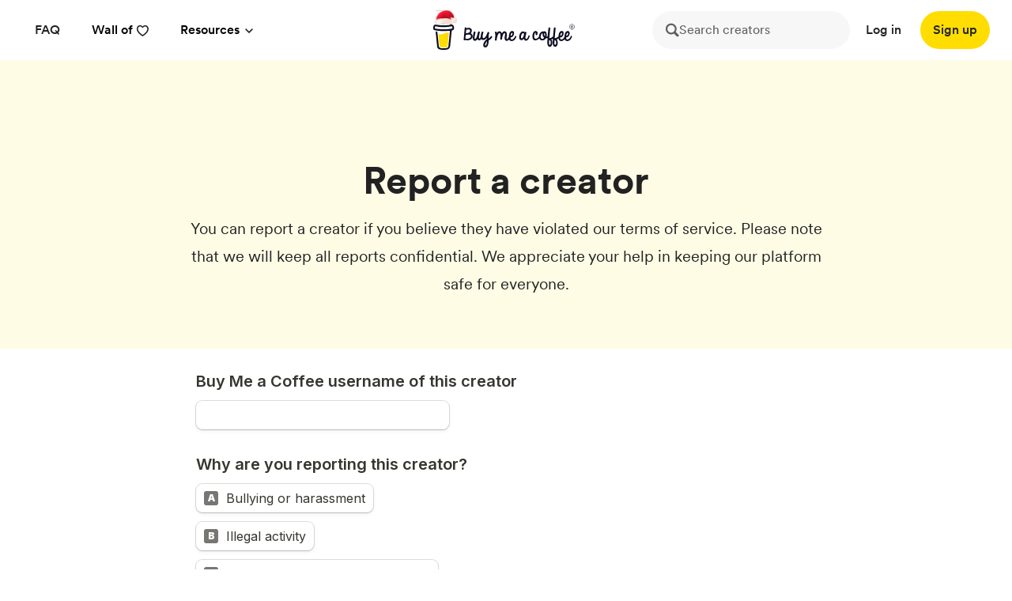

--- FILE ---
content_type: text/css
request_url: https://buymeacoffee.com/_nuxt/Footer.DXy817Og.css
body_size: 220
content:
.bmc-modal-backdrop[data-v-88f7615f]{background:#00000080;opacity:0;transition:all .2s ease}.bmc-modal-backdrop.active[data-v-88f7615f]{opacity:1}.modal-content[data-v-88f7615f]{opacity:0;transform:scale(.95);transition:all .2s ease}.modal-content.active[data-v-88f7615f]{opacity:1;transform:scale(1)}.animated-modal[data-v-88f7615f]{-webkit-animation-duration:.2s;animation-duration:.2s;-webkit-animation-fill-mode:both;animation-fill-mode:both}.fadeIn[data-v-88f7615f]{animation-name:fadeIn-88f7615f}@keyframes fadeIn-88f7615f{0%{opacity:0}to{opacity:1}}.slide-enter-active[data-v-80417fc0]{animation:slide-80417fc0 .5s ease-in-out}.slide-leave-active[data-v-80417fc0]{animation:slide-80417fc0 .5s ease-in-out reverse}@keyframes slide-80417fc0{0%{margin-top:-64px}to{margin-top:0}}.header-on-scroll[data-v-21f0866c]{animation:fadein-21f0866c 75ms ease-in-out;transition:all 75ms ease-in-out}.header-on-scroll .nav[data-v-21f0866c]{box-shadow:0 2.65546px 95px #0000001a}@keyframes fadein-21f0866c{0%{opacity:0}to{opacity:1}}.context-menu[data-v-21f0866c]{background-color:#fff;border-radius:8px;box-shadow:0 0 2px #00000040;left:0;padding:4px;position:absolute;top:100%;width:260px;z-index:1}.context-menu .sep[data-v-21f0866c]{background-color:#0000000d;height:1px;margin:6px 0}.context-menu a[data-v-21f0866c]{align-items:center;border-radius:4px;color:#000c;cursor:pointer;display:flex;font-size:16px;gap:8px;padding:8px}.context-menu a[data-v-21f0866c]:hover{background-color:#0000000d;color:#000}.creator-search:valid~.clear-icon[data-v-21f0866c]{opacity:1}.mobile-nav-item[data-v-21f0866c]{width:-moz-fit-content;width:fit-content}.footer-drop-up[data-v-4377897f]{bottom:38px}@media (max-width:480px){.socials-on-mob svg[data-v-4377897f]{width:22px}.footer-drop-up[data-v-4377897f]{bottom:52px}}


--- FILE ---
content_type: application/javascript
request_url: https://buymeacoffee.com/_nuxt/B9MtDQ1i.js
body_size: 67591
content:
function __vite__mapDeps(indexes) {
  if (!__vite__mapDeps.viteFileDeps) {
    __vite__mapDeps.viteFileDeps = ["./C1VTSq6M.js","./CVeGXAPm.js","./about.Dlm76A-K.css","./9FCpekId.js","./brand.8qhcWksL.css","./DY2tIujY.js","./BHVT_6CL.js","./BWd6jOtK.js","./FaqComp.DIaWZs4r.css","./faq.CYiYrjMc.css","./BzRURSd7.js","./DY4xbyrx.js","./sidebar.CzrYyfVQ.css","./DiugIZfN.js","./DDprr47J.js","./BYdT2AoO.js","./index.D7kPCgSx.css","./BQFuahov.js","./ko-fi-alternative.D_Iwv2NZ.css","./2a6J2gAJ.js","./C2np2NRA.js","./ClaimPage.vbHOzCEo.css","./Co1EBTiN.js","./patreon-alternative.OsBMUwzu.css","./CqZ17NcU.js","./CDfYDCkw.js","./CreatorsCarousel.CWVyDPWb.css","./qr-code.C0sOwxcy.css","./IGZzIpFv.js","./reviews.BsQ2Gj9J.css","./Bbl0v2Bl.js","./OsXKt-YC.js","./stream-alerts.Dthfz77U.css","./D1SB76FV.js","./DaOPkN_1.js","./Footer.DXy817Og.css","./default.B37x2BRg.css","./CbNTt5kc.js","./landing.D7MSV8yL.css"]
  }
  return indexes.map((i) => __vite__mapDeps.viteFileDeps[i])
}
/**
* @vue/shared v3.4.21
* (c) 2018-present Yuxi (Evan) You and Vue contributors
* @license MIT
**/function Xs(e,t){const n=new Set(e.split(","));return t?r=>n.has(r.toLowerCase()):r=>n.has(r)}const ae={},zt=[],Ve=()=>{},ha=()=>!1,Mn=e=>e.charCodeAt(0)===111&&e.charCodeAt(1)===110&&(e.charCodeAt(2)>122||e.charCodeAt(2)<97),Ys=e=>e.startsWith("onUpdate:"),_e=Object.assign,eo=(e,t)=>{const n=e.indexOf(t);n>-1&&e.splice(n,1)},pa=Object.prototype.hasOwnProperty,ee=(e,t)=>pa.call(e,t),G=Array.isArray,Jt=e=>Hn(e)==="[object Map]",il=e=>Hn(e)==="[object Set]",ga=e=>Hn(e)==="[object RegExp]",J=e=>typeof e=="function",he=e=>typeof e=="string",an=e=>typeof e=="symbol",ce=e=>e!==null&&typeof e=="object",ll=e=>(ce(e)||J(e))&&J(e.then)&&J(e.catch),cl=Object.prototype.toString,Hn=e=>cl.call(e),ma=e=>Hn(e).slice(8,-1),al=e=>Hn(e)==="[object Object]",to=e=>he(e)&&e!=="NaN"&&e[0]!=="-"&&""+parseInt(e,10)===e,Qt=Xs(",key,ref,ref_for,ref_key,onVnodeBeforeMount,onVnodeMounted,onVnodeBeforeUpdate,onVnodeUpdated,onVnodeBeforeUnmount,onVnodeUnmounted"),br=e=>{const t=Object.create(null);return n=>t[n]||(t[n]=e(n))},ya=/-(\w)/g,rt=br(e=>e.replace(ya,(t,n)=>n?n.toUpperCase():"")),_a=/\B([A-Z])/g,jt=br(e=>e.replace(_a,"-$1").toLowerCase()),wr=br(e=>e.charAt(0).toUpperCase()+e.slice(1)),Vr=br(e=>e?`on${wr(e)}`:""),Tt=(e,t)=>!Object.is(e,t),Xt=(e,t)=>{for(let n=0;n<e.length;n++)e[n](t)},sr=(e,t,n)=>{Object.defineProperty(e,t,{configurable:!0,enumerable:!1,value:n})},ws=e=>{const t=parseFloat(e);return isNaN(t)?e:t},ul=e=>{const t=he(e)?Number(e):NaN;return isNaN(t)?e:t};let jo;const fl=()=>jo||(jo=typeof globalThis<"u"?globalThis:typeof self<"u"?self:typeof window<"u"?window:typeof global<"u"?global:{});function no(e){if(G(e)){const t={};for(let n=0;n<e.length;n++){const r=e[n],s=he(r)?Ca(r):no(r);if(s)for(const o in s)t[o]=s[o]}return t}else if(he(e)||ce(e))return e}const va=/;(?![^(]*\))/g,ba=/:([^]+)/,wa=/\/\*[^]*?\*\//g;function Ca(e){const t={};return e.replace(wa,"").split(va).forEach(n=>{if(n){const r=n.split(ba);r.length>1&&(t[r[0].trim()]=r[1].trim())}}),t}function Cr(e){let t="";if(he(e))t=e;else if(G(e))for(let n=0;n<e.length;n++){const r=Cr(e[n]);r&&(t+=r+" ")}else if(ce(e))for(const n in e)e[n]&&(t+=n+" ");return t.trim()}const Ea="itemscope,allowfullscreen,formnovalidate,ismap,nomodule,novalidate,readonly",Ra=Xs(Ea);function dl(e){return!!e||e===""}const Fg=e=>he(e)?e:e==null?"":G(e)||ce(e)&&(e.toString===cl||!J(e.toString))?JSON.stringify(e,hl,2):String(e),hl=(e,t)=>t&&t.__v_isRef?hl(e,t.value):Jt(t)?{[`Map(${t.size})`]:[...t.entries()].reduce((n,[r,s],o)=>(n[Kr(r,o)+" =>"]=s,n),{})}:il(t)?{[`Set(${t.size})`]:[...t.values()].map(n=>Kr(n))}:an(t)?Kr(t):ce(t)&&!G(t)&&!al(t)?String(t):t,Kr=(e,t="")=>{var n;return an(e)?`Symbol(${(n=e.description)!=null?n:t})`:e};/**
* @vue/reactivity v3.4.21
* (c) 2018-present Yuxi (Evan) You and Vue contributors
* @license MIT
**/let je;class pl{constructor(t=!1){this.detached=t,this._active=!0,this.effects=[],this.cleanups=[],this.parent=je,!t&&je&&(this.index=(je.scopes||(je.scopes=[])).push(this)-1)}get active(){return this._active}run(t){if(this._active){const n=je;try{return je=this,t()}finally{je=n}}}on(){je=this}off(){je=this.parent}stop(t){if(this._active){let n,r;for(n=0,r=this.effects.length;n<r;n++)this.effects[n].stop();for(n=0,r=this.cleanups.length;n<r;n++)this.cleanups[n]();if(this.scopes)for(n=0,r=this.scopes.length;n<r;n++)this.scopes[n].stop(!0);if(!this.detached&&this.parent&&!t){const s=this.parent.scopes.pop();s&&s!==this&&(this.parent.scopes[this.index]=s,s.index=this.index)}this.parent=void 0,this._active=!1}}}function Ta(e){return new pl(e)}function Pa(e,t=je){t&&t.active&&t.effects.push(e)}function Sa(){return je}function Bg(e){je&&je.cleanups.push(e)}let Ot;class ro{constructor(t,n,r,s){this.fn=t,this.trigger=n,this.scheduler=r,this.active=!0,this.deps=[],this._dirtyLevel=4,this._trackId=0,this._runnings=0,this._shouldSchedule=!1,this._depsLength=0,Pa(this,s)}get dirty(){if(this._dirtyLevel===2||this._dirtyLevel===3){this._dirtyLevel=1,Ft();for(let t=0;t<this._depsLength;t++){const n=this.deps[t];if(n.computed&&(xa(n.computed),this._dirtyLevel>=4))break}this._dirtyLevel===1&&(this._dirtyLevel=0),Bt()}return this._dirtyLevel>=4}set dirty(t){this._dirtyLevel=t?4:0}run(){if(this._dirtyLevel=0,!this.active)return this.fn();let t=Et,n=Ot;try{return Et=!0,Ot=this,this._runnings++,Fo(this),this.fn()}finally{Bo(this),this._runnings--,Ot=n,Et=t}}stop(){var t;this.active&&(Fo(this),Bo(this),(t=this.onStop)==null||t.call(this),this.active=!1)}}function xa(e){return e.value}function Fo(e){e._trackId++,e._depsLength=0}function Bo(e){if(e.deps.length>e._depsLength){for(let t=e._depsLength;t<e.deps.length;t++)gl(e.deps[t],e);e.deps.length=e._depsLength}}function gl(e,t){const n=e.get(t);n!==void 0&&t._trackId!==n&&(e.delete(t),e.size===0&&e.cleanup())}let Et=!0,Cs=0;const ml=[];function Ft(){ml.push(Et),Et=!1}function Bt(){const e=ml.pop();Et=e===void 0?!0:e}function so(){Cs++}function oo(){for(Cs--;!Cs&&Es.length;)Es.shift()()}function yl(e,t,n){if(t.get(e)!==e._trackId){t.set(e,e._trackId);const r=e.deps[e._depsLength];r!==t?(r&&gl(r,e),e.deps[e._depsLength++]=t):e._depsLength++}}const Es=[];function _l(e,t,n){so();for(const r of e.keys()){let s;r._dirtyLevel<t&&(s??(s=e.get(r)===r._trackId))&&(r._shouldSchedule||(r._shouldSchedule=r._dirtyLevel===0),r._dirtyLevel=t),r._shouldSchedule&&(s??(s=e.get(r)===r._trackId))&&(r.trigger(),(!r._runnings||r.allowRecurse)&&r._dirtyLevel!==2&&(r._shouldSchedule=!1,r.scheduler&&Es.push(r.scheduler)))}oo()}const vl=(e,t)=>{const n=new Map;return n.cleanup=e,n.computed=t,n},or=new WeakMap,Mt=Symbol(""),Rs=Symbol("");function Oe(e,t,n){if(Et&&Ot){let r=or.get(e);r||or.set(e,r=new Map);let s=r.get(n);s||r.set(n,s=vl(()=>r.delete(n))),yl(Ot,s)}}function it(e,t,n,r,s,o){const i=or.get(e);if(!i)return;let l=[];if(t==="clear")l=[...i.values()];else if(n==="length"&&G(e)){const c=Number(r);i.forEach((u,a)=>{(a==="length"||!an(a)&&a>=c)&&l.push(u)})}else switch(n!==void 0&&l.push(i.get(n)),t){case"add":G(e)?to(n)&&l.push(i.get("length")):(l.push(i.get(Mt)),Jt(e)&&l.push(i.get(Rs)));break;case"delete":G(e)||(l.push(i.get(Mt)),Jt(e)&&l.push(i.get(Rs)));break;case"set":Jt(e)&&l.push(i.get(Mt));break}so();for(const c of l)c&&_l(c,4);oo()}function ka(e,t){var n;return(n=or.get(e))==null?void 0:n.get(t)}const Aa=Xs("__proto__,__v_isRef,__isVue"),bl=new Set(Object.getOwnPropertyNames(Symbol).filter(e=>e!=="arguments"&&e!=="caller").map(e=>Symbol[e]).filter(an)),Do=La();function La(){const e={};return["includes","indexOf","lastIndexOf"].forEach(t=>{e[t]=function(...n){const r=te(this);for(let o=0,i=this.length;o<i;o++)Oe(r,"get",o+"");const s=r[t](...n);return s===-1||s===!1?r[t](...n.map(te)):s}}),["push","pop","shift","unshift","splice"].forEach(t=>{e[t]=function(...n){Ft(),so();const r=te(this)[t].apply(this,n);return oo(),Bt(),r}}),e}function Oa(e){const t=te(this);return Oe(t,"has",e),t.hasOwnProperty(e)}class wl{constructor(t=!1,n=!1){this._isReadonly=t,this._isShallow=n}get(t,n,r){const s=this._isReadonly,o=this._isShallow;if(n==="__v_isReactive")return!s;if(n==="__v_isReadonly")return s;if(n==="__v_isShallow")return o;if(n==="__v_raw")return r===(s?o?Wa:Tl:o?Rl:El).get(t)||Object.getPrototypeOf(t)===Object.getPrototypeOf(r)?t:void 0;const i=G(t);if(!s){if(i&&ee(Do,n))return Reflect.get(Do,n,r);if(n==="hasOwnProperty")return Oa}const l=Reflect.get(t,n,r);return(an(n)?bl.has(n):Aa(n))||(s||Oe(t,"get",n),o)?l:Re(l)?i&&to(n)?l:l.value:ce(l)?s?Pl(l):lt(l):l}}class Cl extends wl{constructor(t=!1){super(!1,t)}set(t,n,r,s){let o=t[n];if(!this._isShallow){const c=$t(o);if(!ir(r)&&!$t(r)&&(o=te(o),r=te(r)),!G(t)&&Re(o)&&!Re(r))return c?!1:(o.value=r,!0)}const i=G(t)&&to(n)?Number(n)<t.length:ee(t,n),l=Reflect.set(t,n,r,s);return t===te(s)&&(i?Tt(r,o)&&it(t,"set",n,r):it(t,"add",n,r)),l}deleteProperty(t,n){const r=ee(t,n);t[n];const s=Reflect.deleteProperty(t,n);return s&&r&&it(t,"delete",n,void 0),s}has(t,n){const r=Reflect.has(t,n);return(!an(n)||!bl.has(n))&&Oe(t,"has",n),r}ownKeys(t){return Oe(t,"iterate",G(t)?"length":Mt),Reflect.ownKeys(t)}}class Ma extends wl{constructor(t=!1){super(!0,t)}set(t,n){return!0}deleteProperty(t,n){return!0}}const Ha=new Cl,Ia=new Ma,Na=new Cl(!0),io=e=>e,Er=e=>Reflect.getPrototypeOf(e);function Dn(e,t,n=!1,r=!1){e=e.__v_raw;const s=te(e),o=te(t);n||(Tt(t,o)&&Oe(s,"get",t),Oe(s,"get",o));const{has:i}=Er(s),l=r?io:n?ao:Rn;if(i.call(s,t))return l(e.get(t));if(i.call(s,o))return l(e.get(o));e!==s&&e.get(t)}function Un(e,t=!1){const n=this.__v_raw,r=te(n),s=te(e);return t||(Tt(e,s)&&Oe(r,"has",e),Oe(r,"has",s)),e===s?n.has(e):n.has(e)||n.has(s)}function Vn(e,t=!1){return e=e.__v_raw,!t&&Oe(te(e),"iterate",Mt),Reflect.get(e,"size",e)}function Uo(e){e=te(e);const t=te(this);return Er(t).has.call(t,e)||(t.add(e),it(t,"add",e,e)),this}function Vo(e,t){t=te(t);const n=te(this),{has:r,get:s}=Er(n);let o=r.call(n,e);o||(e=te(e),o=r.call(n,e));const i=s.call(n,e);return n.set(e,t),o?Tt(t,i)&&it(n,"set",e,t):it(n,"add",e,t),this}function Ko(e){const t=te(this),{has:n,get:r}=Er(t);let s=n.call(t,e);s||(e=te(e),s=n.call(t,e)),r&&r.call(t,e);const o=t.delete(e);return s&&it(t,"delete",e,void 0),o}function Wo(){const e=te(this),t=e.size!==0,n=e.clear();return t&&it(e,"clear",void 0,void 0),n}function Kn(e,t){return function(r,s){const o=this,i=o.__v_raw,l=te(i),c=t?io:e?ao:Rn;return!e&&Oe(l,"iterate",Mt),i.forEach((u,a)=>r.call(s,c(u),c(a),o))}}function Wn(e,t,n){return function(...r){const s=this.__v_raw,o=te(s),i=Jt(o),l=e==="entries"||e===Symbol.iterator&&i,c=e==="keys"&&i,u=s[e](...r),a=n?io:t?ao:Rn;return!t&&Oe(o,"iterate",c?Rs:Mt),{next(){const{value:f,done:d}=u.next();return d?{value:f,done:d}:{value:l?[a(f[0]),a(f[1])]:a(f),done:d}},[Symbol.iterator](){return this}}}}function ft(e){return function(...t){return e==="delete"?!1:e==="clear"?void 0:this}}function $a(){const e={get(o){return Dn(this,o)},get size(){return Vn(this)},has:Un,add:Uo,set:Vo,delete:Ko,clear:Wo,forEach:Kn(!1,!1)},t={get(o){return Dn(this,o,!1,!0)},get size(){return Vn(this)},has:Un,add:Uo,set:Vo,delete:Ko,clear:Wo,forEach:Kn(!1,!0)},n={get(o){return Dn(this,o,!0)},get size(){return Vn(this,!0)},has(o){return Un.call(this,o,!0)},add:ft("add"),set:ft("set"),delete:ft("delete"),clear:ft("clear"),forEach:Kn(!0,!1)},r={get(o){return Dn(this,o,!0,!0)},get size(){return Vn(this,!0)},has(o){return Un.call(this,o,!0)},add:ft("add"),set:ft("set"),delete:ft("delete"),clear:ft("clear"),forEach:Kn(!0,!0)};return["keys","values","entries",Symbol.iterator].forEach(o=>{e[o]=Wn(o,!1,!1),n[o]=Wn(o,!0,!1),t[o]=Wn(o,!1,!0),r[o]=Wn(o,!0,!0)}),[e,n,t,r]}const[ja,Fa,Ba,Da]=$a();function lo(e,t){const n=t?e?Da:Ba:e?Fa:ja;return(r,s,o)=>s==="__v_isReactive"?!e:s==="__v_isReadonly"?e:s==="__v_raw"?r:Reflect.get(ee(n,s)&&s in r?n:r,s,o)}const Ua={get:lo(!1,!1)},Va={get:lo(!1,!0)},Ka={get:lo(!0,!1)},El=new WeakMap,Rl=new WeakMap,Tl=new WeakMap,Wa=new WeakMap;function qa(e){switch(e){case"Object":case"Array":return 1;case"Map":case"Set":case"WeakMap":case"WeakSet":return 2;default:return 0}}function Ga(e){return e.__v_skip||!Object.isExtensible(e)?0:qa(ma(e))}function lt(e){return $t(e)?e:co(e,!1,Ha,Ua,El)}function In(e){return co(e,!1,Na,Va,Rl)}function Pl(e){return co(e,!0,Ia,Ka,Tl)}function co(e,t,n,r,s){if(!ce(e)||e.__v_raw&&!(t&&e.__v_isReactive))return e;const o=s.get(e);if(o)return o;const i=Ga(e);if(i===0)return e;const l=new Proxy(e,i===2?r:n);return s.set(e,l),l}function Yt(e){return $t(e)?Yt(e.__v_raw):!!(e&&e.__v_isReactive)}function $t(e){return!!(e&&e.__v_isReadonly)}function ir(e){return!!(e&&e.__v_isShallow)}function Sl(e){return Yt(e)||$t(e)}function te(e){const t=e&&e.__v_raw;return t?te(t):e}function xl(e){return Object.isExtensible(e)&&sr(e,"__v_skip",!0),e}const Rn=e=>ce(e)?lt(e):e,ao=e=>ce(e)?Pl(e):e;class kl{constructor(t,n,r,s){this.getter=t,this._setter=n,this.dep=void 0,this.__v_isRef=!0,this.__v_isReadonly=!1,this.effect=new ro(()=>t(this._value),()=>Xn(this,this.effect._dirtyLevel===2?2:3)),this.effect.computed=this,this.effect.active=this._cacheable=!s,this.__v_isReadonly=r}get value(){const t=te(this);return(!t._cacheable||t.effect.dirty)&&Tt(t._value,t._value=t.effect.run())&&Xn(t,4),Al(t),t.effect._dirtyLevel>=2&&Xn(t,2),t._value}set value(t){this._setter(t)}get _dirty(){return this.effect.dirty}set _dirty(t){this.effect.dirty=t}}function Za(e,t,n=!1){let r,s;const o=J(e);return o?(r=e,s=Ve):(r=e.get,s=e.set),new kl(r,s,o||!s,n)}function Al(e){var t;Et&&Ot&&(e=te(e),yl(Ot,(t=e.dep)!=null?t:e.dep=vl(()=>e.dep=void 0,e instanceof kl?e:void 0)))}function Xn(e,t=4,n){e=te(e);const r=e.dep;r&&_l(r,t)}function Re(e){return!!(e&&e.__v_isRef===!0)}function Qe(e){return Ll(e,!1)}function Tn(e){return Ll(e,!0)}function Ll(e,t){return Re(e)?e:new za(e,t)}class za{constructor(t,n){this.__v_isShallow=n,this.dep=void 0,this.__v_isRef=!0,this._rawValue=n?t:te(t),this._value=n?t:Rn(t)}get value(){return Al(this),this._value}set value(t){const n=this.__v_isShallow||ir(t)||$t(t);t=n?t:te(t),Tt(t,this._rawValue)&&(this._rawValue=t,this._value=n?t:Rn(t),Xn(this,4))}}function me(e){return Re(e)?e.value:e}const Ja={get:(e,t,n)=>me(Reflect.get(e,t,n)),set:(e,t,n,r)=>{const s=e[t];return Re(s)&&!Re(n)?(s.value=n,!0):Reflect.set(e,t,n,r)}};function Ol(e){return Yt(e)?e:new Proxy(e,Ja)}class Qa{constructor(t,n,r){this._object=t,this._key=n,this._defaultValue=r,this.__v_isRef=!0}get value(){const t=this._object[this._key];return t===void 0?this._defaultValue:t}set value(t){this._object[this._key]=t}get dep(){return ka(te(this._object),this._key)}}class Xa{constructor(t){this._getter=t,this.__v_isRef=!0,this.__v_isReadonly=!0}get value(){return this._getter()}}function Ya(e,t,n){return Re(e)?e:J(e)?new Xa(e):ce(e)&&arguments.length>1?eu(e,t,n):Qe(e)}function eu(e,t,n){const r=e[t];return Re(r)?r:new Qa(e,t,n)}/**
* @vue/runtime-core v3.4.21
* (c) 2018-present Yuxi (Evan) You and Vue contributors
* @license MIT
**/function Rt(e,t,n,r){try{return r?e(...r):e()}catch(s){Nn(s,t,n)}}function We(e,t,n,r){if(J(e)){const o=Rt(e,t,n,r);return o&&ll(o)&&o.catch(i=>{Nn(i,t,n)}),o}const s=[];for(let o=0;o<e.length;o++)s.push(We(e[o],t,n,r));return s}function Nn(e,t,n,r=!0){const s=t?t.vnode:null;if(t){let o=t.parent;const i=t.proxy,l=`https://vuejs.org/error-reference/#runtime-${n}`;for(;o;){const u=o.ec;if(u){for(let a=0;a<u.length;a++)if(u[a](e,i,l)===!1)return}o=o.parent}const c=t.appContext.config.errorHandler;if(c){Rt(c,null,10,[e,i,l]);return}}tu(e,n,s,r)}function tu(e,t,n,r=!0){console.error(e)}let Pn=!1,Ts=!1;const Ee=[];let nt=0;const en=[];let mt=null,At=0;const Ml=Promise.resolve();let uo=null;function un(e){const t=uo||Ml;return e?t.then(this?e.bind(this):e):t}function nu(e){let t=nt+1,n=Ee.length;for(;t<n;){const r=t+n>>>1,s=Ee[r],o=Sn(s);o<e||o===e&&s.pre?t=r+1:n=r}return t}function fo(e){(!Ee.length||!Ee.includes(e,Pn&&e.allowRecurse?nt+1:nt))&&(e.id==null?Ee.push(e):Ee.splice(nu(e.id),0,e),Hl())}function Hl(){!Pn&&!Ts&&(Ts=!0,uo=Ml.then(Il))}function ru(e){const t=Ee.indexOf(e);t>nt&&Ee.splice(t,1)}function Ps(e){G(e)?en.push(...e):(!mt||!mt.includes(e,e.allowRecurse?At+1:At))&&en.push(e),Hl()}function qo(e,t,n=Pn?nt+1:0){for(;n<Ee.length;n++){const r=Ee[n];if(r&&r.pre){if(e&&r.id!==e.uid)continue;Ee.splice(n,1),n--,r()}}}function lr(e){if(en.length){const t=[...new Set(en)].sort((n,r)=>Sn(n)-Sn(r));if(en.length=0,mt){mt.push(...t);return}for(mt=t,At=0;At<mt.length;At++)mt[At]();mt=null,At=0}}const Sn=e=>e.id==null?1/0:e.id,su=(e,t)=>{const n=Sn(e)-Sn(t);if(n===0){if(e.pre&&!t.pre)return-1;if(t.pre&&!e.pre)return 1}return n};function Il(e){Ts=!1,Pn=!0,Ee.sort(su);try{for(nt=0;nt<Ee.length;nt++){const t=Ee[nt];t&&t.active!==!1&&Rt(t,null,14)}}finally{nt=0,Ee.length=0,lr(),Pn=!1,uo=null,(Ee.length||en.length)&&Il()}}function ou(e,t,...n){if(e.isUnmounted)return;const r=e.vnode.props||ae;let s=n;const o=t.startsWith("update:"),i=o&&t.slice(7);if(i&&i in r){const a=`${i==="modelValue"?"model":i}Modifiers`,{number:f,trim:d}=r[a]||ae;d&&(s=n.map(g=>he(g)?g.trim():g)),f&&(s=n.map(ws))}let l,c=r[l=Vr(t)]||r[l=Vr(rt(t))];!c&&o&&(c=r[l=Vr(jt(t))]),c&&We(c,e,6,s);const u=r[l+"Once"];if(u){if(!e.emitted)e.emitted={};else if(e.emitted[l])return;e.emitted[l]=!0,We(u,e,6,s)}}function Nl(e,t,n=!1){const r=t.emitsCache,s=r.get(e);if(s!==void 0)return s;const o=e.emits;let i={},l=!1;if(!J(e)){const c=u=>{const a=Nl(u,t,!0);a&&(l=!0,_e(i,a))};!n&&t.mixins.length&&t.mixins.forEach(c),e.extends&&c(e.extends),e.mixins&&e.mixins.forEach(c)}return!o&&!l?(ce(e)&&r.set(e,null),null):(G(o)?o.forEach(c=>i[c]=null):_e(i,o),ce(e)&&r.set(e,i),i)}function Rr(e,t){return!e||!Mn(t)?!1:(t=t.slice(2).replace(/Once$/,""),ee(e,t[0].toLowerCase()+t.slice(1))||ee(e,jt(t))||ee(e,t))}let ye=null,Tr=null;function cr(e){const t=ye;return ye=e,Tr=e&&e.type.__scopeId||null,t}function iu(e){Tr=e}function lu(){Tr=null}function Pr(e,t=ye,n){if(!t||e._n)return e;const r=(...s)=>{r._d&&oi(-1);const o=cr(t);let i;try{i=e(...s)}finally{cr(o),r._d&&oi(1)}return i};return r._n=!0,r._c=!0,r._d=!0,r}function Wr(e){const{type:t,vnode:n,proxy:r,withProxy:s,props:o,propsOptions:[i],slots:l,attrs:c,emit:u,render:a,renderCache:f,data:d,setupState:g,ctx:C,inheritAttrs:S}=e;let M,R;const b=cr(e);try{if(n.shapeFlag&4){const y=s||r,v=y;M=De(a.call(v,y,f,o,g,d,C)),R=c}else{const y=t;M=De(y.length>1?y(o,{attrs:c,slots:l,emit:u}):y(o,null)),R=t.props?c:au(c)}}catch(y){vn.length=0,Nn(y,e,1),M=de(xe)}let m=M;if(R&&S!==!1){const y=Object.keys(R),{shapeFlag:v}=m;y.length&&v&7&&(i&&y.some(Ys)&&(R=uu(R,i)),m=ct(m,R))}return n.dirs&&(m=ct(m),m.dirs=m.dirs?m.dirs.concat(n.dirs):n.dirs),n.transition&&(m.transition=n.transition),M=m,cr(b),M}function cu(e,t=!0){let n;for(let r=0;r<e.length;r++){const s=e[r];if(on(s)){if(s.type!==xe||s.children==="v-if"){if(n)return;n=s}}else return}return n}const au=e=>{let t;for(const n in e)(n==="class"||n==="style"||Mn(n))&&((t||(t={}))[n]=e[n]);return t},uu=(e,t)=>{const n={};for(const r in e)(!Ys(r)||!(r.slice(9)in t))&&(n[r]=e[r]);return n};function fu(e,t,n){const{props:r,children:s,component:o}=e,{props:i,children:l,patchFlag:c}=t,u=o.emitsOptions;if(t.dirs||t.transition)return!0;if(n&&c>=0){if(c&1024)return!0;if(c&16)return r?Go(r,i,u):!!i;if(c&8){const a=t.dynamicProps;for(let f=0;f<a.length;f++){const d=a[f];if(i[d]!==r[d]&&!Rr(u,d))return!0}}}else return(s||l)&&(!l||!l.$stable)?!0:r===i?!1:r?i?Go(r,i,u):!0:!!i;return!1}function Go(e,t,n){const r=Object.keys(t);if(r.length!==Object.keys(e).length)return!0;for(let s=0;s<r.length;s++){const o=r[s];if(t[o]!==e[o]&&!Rr(n,o))return!0}return!1}function ho({vnode:e,parent:t},n){for(;t;){const r=t.subTree;if(r.suspense&&r.suspense.activeBranch===e&&(r.el=e.el),r===e)(e=t.vnode).el=n,t=t.parent;else break}}const po="components",du="directives";function Dg(e,t){return go(po,e,!0,t)||e}const $l=Symbol.for("v-ndc");function hu(e){return he(e)?go(po,e,!1)||e:e||$l}function Ug(e){return go(du,e)}function go(e,t,n=!0,r=!1){const s=ye||be;if(s){const o=s.type;if(e===po){const l=Is(o,!1);if(l&&(l===t||l===rt(t)||l===wr(rt(t))))return o}const i=Zo(s[e]||o[e],t)||Zo(s.appContext[e],t);return!i&&r?o:i}}function Zo(e,t){return e&&(e[t]||e[rt(t)]||e[wr(rt(t))])}const jl=e=>e.__isSuspense;let Ss=0;const pu={name:"Suspense",__isSuspense:!0,process(e,t,n,r,s,o,i,l,c,u){if(e==null)gu(t,n,r,s,o,i,l,c,u);else{if(o&&o.deps>0&&!e.suspense.isInFallback){t.suspense=e.suspense,t.suspense.vnode=t,t.el=e.el;return}mu(e,t,n,r,s,i,l,c,u)}},hydrate:yu,create:yo,normalize:_u},mo=pu;function xn(e,t){const n=e.props&&e.props[t];J(n)&&n()}function gu(e,t,n,r,s,o,i,l,c){const{p:u,o:{createElement:a}}=c,f=a("div"),d=e.suspense=yo(e,s,r,t,f,n,o,i,l,c);u(null,d.pendingBranch=e.ssContent,f,null,r,d,o,i),d.deps>0?(xn(e,"onPending"),xn(e,"onFallback"),u(null,e.ssFallback,t,n,r,null,o,i),tn(d,e.ssFallback)):d.resolve(!1,!0)}function mu(e,t,n,r,s,o,i,l,{p:c,um:u,o:{createElement:a}}){const f=t.suspense=e.suspense;f.vnode=t,t.el=e.el;const d=t.ssContent,g=t.ssFallback,{activeBranch:C,pendingBranch:S,isInFallback:M,isHydrating:R}=f;if(S)f.pendingBranch=d,Je(d,S)?(c(S,d,f.hiddenContainer,null,s,f,o,i,l),f.deps<=0?f.resolve():M&&(R||(c(C,g,n,r,s,null,o,i,l),tn(f,g)))):(f.pendingId=Ss++,R?(f.isHydrating=!1,f.activeBranch=S):u(S,s,f),f.deps=0,f.effects.length=0,f.hiddenContainer=a("div"),M?(c(null,d,f.hiddenContainer,null,s,f,o,i,l),f.deps<=0?f.resolve():(c(C,g,n,r,s,null,o,i,l),tn(f,g))):C&&Je(d,C)?(c(C,d,n,r,s,f,o,i,l),f.resolve(!0)):(c(null,d,f.hiddenContainer,null,s,f,o,i,l),f.deps<=0&&f.resolve()));else if(C&&Je(d,C))c(C,d,n,r,s,f,o,i,l),tn(f,d);else if(xn(t,"onPending"),f.pendingBranch=d,d.shapeFlag&512?f.pendingId=d.component.suspenseId:f.pendingId=Ss++,c(null,d,f.hiddenContainer,null,s,f,o,i,l),f.deps<=0)f.resolve();else{const{timeout:b,pendingId:m}=f;b>0?setTimeout(()=>{f.pendingId===m&&f.fallback(g)},b):b===0&&f.fallback(g)}}function yo(e,t,n,r,s,o,i,l,c,u,a=!1){const{p:f,m:d,um:g,n:C,o:{parentNode:S,remove:M}}=u;let R;const b=vu(e);b&&t!=null&&t.pendingBranch&&(R=t.pendingId,t.deps++);const m=e.props?ul(e.props.timeout):void 0,y=o,v={vnode:e,parent:t,parentComponent:n,namespace:i,container:r,hiddenContainer:s,deps:0,pendingId:Ss++,timeout:typeof m=="number"?m:-1,activeBranch:null,pendingBranch:null,isInFallback:!a,isHydrating:a,isUnmounted:!1,effects:[],resolve(w=!1,H=!1){const{vnode:A,activeBranch:F,pendingBranch:N,pendingId:z,effects:O,parentComponent:Z,container:oe}=v;let ie=!1;v.isHydrating?v.isHydrating=!1:w||(ie=F&&N.transition&&N.transition.mode==="out-in",ie&&(F.transition.afterLeave=()=>{z===v.pendingId&&(d(N,oe,o===y?C(F):o,0),Ps(O))}),F&&(S(F.el)!==v.hiddenContainer&&(o=C(F)),g(F,Z,v,!0)),ie||d(N,oe,o,0)),tn(v,N),v.pendingBranch=null,v.isInFallback=!1;let U=v.parent,X=!1;for(;U;){if(U.pendingBranch){U.effects.push(...O),X=!0;break}U=U.parent}!X&&!ie&&Ps(O),v.effects=[],b&&t&&t.pendingBranch&&R===t.pendingId&&(t.deps--,t.deps===0&&!H&&t.resolve()),xn(A,"onResolve")},fallback(w){if(!v.pendingBranch)return;const{vnode:H,activeBranch:A,parentComponent:F,container:N,namespace:z}=v;xn(H,"onFallback");const O=C(A),Z=()=>{v.isInFallback&&(f(null,w,N,O,F,null,z,l,c),tn(v,w))},oe=w.transition&&w.transition.mode==="out-in";oe&&(A.transition.afterLeave=Z),v.isInFallback=!0,g(A,F,null,!0),oe||Z()},move(w,H,A){v.activeBranch&&d(v.activeBranch,w,H,A),v.container=w},next(){return v.activeBranch&&C(v.activeBranch)},registerDep(w,H){const A=!!v.pendingBranch;A&&v.deps++;const F=w.vnode.el;w.asyncDep.catch(N=>{Nn(N,w,0)}).then(N=>{if(w.isUnmounted||v.isUnmounted||v.pendingId!==w.suspenseId)return;w.asyncResolved=!0;const{vnode:z}=w;Hs(w,N,!1),F&&(z.el=F);const O=!F&&w.subTree.el;H(w,z,S(F||w.subTree.el),F?null:C(w.subTree),v,i,c),O&&M(O),ho(w,z.el),A&&--v.deps===0&&v.resolve()})},unmount(w,H){v.isUnmounted=!0,v.activeBranch&&g(v.activeBranch,n,w,H),v.pendingBranch&&g(v.pendingBranch,n,w,H)}};return v}function yu(e,t,n,r,s,o,i,l,c){const u=t.suspense=yo(t,r,n,e.parentNode,document.createElement("div"),null,s,o,i,l,!0),a=c(e,u.pendingBranch=t.ssContent,n,u,o,i);return u.deps===0&&u.resolve(!1,!0),a}function _u(e){const{shapeFlag:t,children:n}=e,r=t&32;e.ssContent=zo(r?n.default:n),e.ssFallback=r?zo(n.fallback):de(xe)}function zo(e){let t;if(J(e)){const n=sn&&e._c;n&&(e._d=!1,Le()),e=e(),n&&(e._d=!0,t=Ke,ac())}return G(e)&&(e=cu(e)),e=De(e),t&&!e.dynamicChildren&&(e.dynamicChildren=t.filter(n=>n!==e)),e}function Fl(e,t){t&&t.pendingBranch?G(e)?t.effects.push(...e):t.effects.push(e):Ps(e)}function tn(e,t){e.activeBranch=t;const{vnode:n,parentComponent:r}=e;let s=t.el;for(;!s&&t.component;)t=t.component.subTree,s=t.el;n.el=s,r&&r.subTree===n&&(r.vnode.el=s,ho(r,s))}function vu(e){var t;return((t=e.props)==null?void 0:t.suspensible)!=null&&e.props.suspensible!==!1}const bu=Symbol.for("v-scx"),wu=()=>Se(bu);function Cu(e,t){return _o(e,null,t)}const qn={};function Ht(e,t,n){return _o(e,t,n)}function _o(e,t,{immediate:n,deep:r,flush:s,once:o,onTrack:i,onTrigger:l}=ae){if(t&&o){const w=t;t=(...H)=>{w(...H),v()}}const c=be,u=w=>r===!0?w:Lt(w,r===!1?1:void 0);let a,f=!1,d=!1;if(Re(e)?(a=()=>e.value,f=ir(e)):Yt(e)?(a=()=>u(e),f=!0):G(e)?(d=!0,f=e.some(w=>Yt(w)||ir(w)),a=()=>e.map(w=>{if(Re(w))return w.value;if(Yt(w))return u(w);if(J(w))return Rt(w,c,2)})):J(e)?t?a=()=>Rt(e,c,2):a=()=>(g&&g(),We(e,c,3,[C])):a=Ve,t&&r){const w=a;a=()=>Lt(w())}let g,C=w=>{g=m.onStop=()=>{Rt(w,c,4),g=m.onStop=void 0}},S;if(Mr)if(C=Ve,t?n&&We(t,c,3,[a(),d?[]:void 0,C]):a(),s==="sync"){const w=wu();S=w.__watcherHandles||(w.__watcherHandles=[])}else return Ve;let M=d?new Array(e.length).fill(qn):qn;const R=()=>{if(!(!m.active||!m.dirty))if(t){const w=m.run();(r||f||(d?w.some((H,A)=>Tt(H,M[A])):Tt(w,M)))&&(g&&g(),We(t,c,3,[w,M===qn?void 0:d&&M[0]===qn?[]:M,C]),M=w)}else m.run()};R.allowRecurse=!!t;let b;s==="sync"?b=R:s==="post"?b=()=>we(R,c&&c.suspense):(R.pre=!0,c&&(R.id=c.uid),b=()=>fo(R));const m=new ro(a,Ve,b),y=Sa(),v=()=>{m.stop(),y&&eo(y.effects,m)};return t?n?R():M=m.run():s==="post"?we(m.run.bind(m),c&&c.suspense):m.run(),S&&S.push(v),v}function Eu(e,t,n){const r=this.proxy,s=he(e)?e.includes(".")?Bl(r,e):()=>r[e]:e.bind(r,r);let o;J(t)?o=t:(o=t.handler,n=t);const i=jn(this),l=_o(s,o.bind(r),n);return i(),l}function Bl(e,t){const n=t.split(".");return()=>{let r=e;for(let s=0;s<n.length&&r;s++)r=r[n[s]];return r}}function Lt(e,t,n=0,r){if(!ce(e)||e.__v_skip)return e;if(t&&t>0){if(n>=t)return e;n++}if(r=r||new Set,r.has(e))return e;if(r.add(e),Re(e))Lt(e.value,t,n,r);else if(G(e))for(let s=0;s<e.length;s++)Lt(e[s],t,n,r);else if(il(e)||Jt(e))e.forEach(s=>{Lt(s,t,n,r)});else if(al(e))for(const s in e)Lt(e[s],t,n,r);return e}function Vg(e,t){if(ye===null)return e;const n=Hr(ye)||ye.proxy,r=e.dirs||(e.dirs=[]);for(let s=0;s<t.length;s++){let[o,i,l,c=ae]=t[s];o&&(J(o)&&(o={mounted:o,updated:o}),o.deep&&Lt(i),r.push({dir:o,instance:n,value:i,oldValue:void 0,arg:l,modifiers:c}))}return e}function tt(e,t,n,r){const s=e.dirs,o=t&&t.dirs;for(let i=0;i<s.length;i++){const l=s[i];o&&(l.oldValue=o[i].value);let c=l.dir[r];c&&(Ft(),We(c,n,8,[e.el,l,e,t]),Bt())}}const yt=Symbol("_leaveCb"),Gn=Symbol("_enterCb");function Ru(){const e={isMounted:!1,isLeaving:!1,isUnmounting:!1,leavingVNodes:new Map};return kr(()=>{e.isMounted=!0}),Ar(()=>{e.isUnmounting=!0}),e}const Be=[Function,Array],Dl={mode:String,appear:Boolean,persisted:Boolean,onBeforeEnter:Be,onEnter:Be,onAfterEnter:Be,onEnterCancelled:Be,onBeforeLeave:Be,onLeave:Be,onAfterLeave:Be,onLeaveCancelled:Be,onBeforeAppear:Be,onAppear:Be,onAfterAppear:Be,onAppearCancelled:Be},Tu={name:"BaseTransition",props:Dl,setup(e,{slots:t}){const n=Or(),r=Ru();return()=>{const s=t.default&&Vl(t.default(),!0);if(!s||!s.length)return;let o=s[0];if(s.length>1){for(const d of s)if(d.type!==xe){o=d;break}}const i=te(e),{mode:l}=i;if(r.isLeaving)return qr(o);const c=Jo(o);if(!c)return qr(o);const u=xs(c,i,r,n);ar(c,u);const a=n.subTree,f=a&&Jo(a);if(f&&f.type!==xe&&!Je(c,f)){const d=xs(f,i,r,n);if(ar(f,d),l==="out-in")return r.isLeaving=!0,d.afterLeave=()=>{r.isLeaving=!1,n.update.active!==!1&&(n.effect.dirty=!0,n.update())},qr(o);l==="in-out"&&c.type!==xe&&(d.delayLeave=(g,C,S)=>{const M=Ul(r,f);M[String(f.key)]=f,g[yt]=()=>{C(),g[yt]=void 0,delete u.delayedLeave},u.delayedLeave=S})}return o}}},Pu=Tu;function Ul(e,t){const{leavingVNodes:n}=e;let r=n.get(t.type);return r||(r=Object.create(null),n.set(t.type,r)),r}function xs(e,t,n,r){const{appear:s,mode:o,persisted:i=!1,onBeforeEnter:l,onEnter:c,onAfterEnter:u,onEnterCancelled:a,onBeforeLeave:f,onLeave:d,onAfterLeave:g,onLeaveCancelled:C,onBeforeAppear:S,onAppear:M,onAfterAppear:R,onAppearCancelled:b}=t,m=String(e.key),y=Ul(n,e),v=(A,F)=>{A&&We(A,r,9,F)},w=(A,F)=>{const N=F[1];v(A,F),G(A)?A.every(z=>z.length<=1)&&N():A.length<=1&&N()},H={mode:o,persisted:i,beforeEnter(A){let F=l;if(!n.isMounted)if(s)F=S||l;else return;A[yt]&&A[yt](!0);const N=y[m];N&&Je(e,N)&&N.el[yt]&&N.el[yt](),v(F,[A])},enter(A){let F=c,N=u,z=a;if(!n.isMounted)if(s)F=M||c,N=R||u,z=b||a;else return;let O=!1;const Z=A[Gn]=oe=>{O||(O=!0,oe?v(z,[A]):v(N,[A]),H.delayedLeave&&H.delayedLeave(),A[Gn]=void 0)};F?w(F,[A,Z]):Z()},leave(A,F){const N=String(e.key);if(A[Gn]&&A[Gn](!0),n.isUnmounting)return F();v(f,[A]);let z=!1;const O=A[yt]=Z=>{z||(z=!0,F(),Z?v(C,[A]):v(g,[A]),A[yt]=void 0,y[N]===e&&delete y[N])};y[N]=e,d?w(d,[A,O]):O()},clone(A){return xs(A,t,n,r)}};return H}function qr(e){if(Sr(e))return e=ct(e),e.children=null,e}function Jo(e){return Sr(e)?e.children?e.children[0]:void 0:e}function ar(e,t){e.shapeFlag&6&&e.component?ar(e.component.subTree,t):e.shapeFlag&128?(e.ssContent.transition=t.clone(e.ssContent),e.ssFallback.transition=t.clone(e.ssFallback)):e.transition=t}function Vl(e,t=!1,n){let r=[],s=0;for(let o=0;o<e.length;o++){let i=e[o];const l=n==null?i.key:String(n)+String(i.key!=null?i.key:o);i.type===Pe?(i.patchFlag&128&&s++,r=r.concat(Vl(i.children,t,l))):(t||i.type!==xe)&&r.push(l!=null?ct(i,{key:l}):i)}if(s>1)for(let o=0;o<r.length;o++)r[o].patchFlag=-2;return r}/*! #__NO_SIDE_EFFECTS__ */function Dt(e,t){return J(e)?_e({name:e.name},t,{setup:e}):e}const It=e=>!!e.type.__asyncLoader,Sr=e=>e.type.__isKeepAlive,Su={name:"KeepAlive",__isKeepAlive:!0,props:{include:[String,RegExp,Array],exclude:[String,RegExp,Array],max:[String,Number]},setup(e,{slots:t}){const n=Or(),r=n.ctx;if(!r.renderer)return()=>{const b=t.default&&t.default();return b&&b.length===1?b[0]:b};const s=new Map,o=new Set;let i=null;const l=n.suspense,{renderer:{p:c,m:u,um:a,o:{createElement:f}}}=r,d=f("div");r.activate=(b,m,y,v,w)=>{const H=b.component;u(b,m,y,0,l),c(H.vnode,b,m,y,H,l,v,b.slotScopeIds,w),we(()=>{H.isDeactivated=!1,H.a&&Xt(H.a);const A=b.props&&b.props.onVnodeMounted;A&&Ae(A,H.parent,b)},l)},r.deactivate=b=>{const m=b.component;u(b,d,null,1,l),we(()=>{m.da&&Xt(m.da);const y=b.props&&b.props.onVnodeUnmounted;y&&Ae(y,m.parent,b),m.isDeactivated=!0},l)};function g(b){Gr(b),a(b,n,l,!0)}function C(b){s.forEach((m,y)=>{const v=Is(m.type);v&&(!b||!b(v))&&S(y)})}function S(b){const m=s.get(b);!i||!Je(m,i)?g(m):i&&Gr(i),s.delete(b),o.delete(b)}Ht(()=>[e.include,e.exclude],([b,m])=>{b&&C(y=>gn(b,y)),m&&C(y=>!gn(m,y))},{flush:"post",deep:!0});let M=null;const R=()=>{M!=null&&s.set(M,Zr(n.subTree))};return kr(R),Gl(R),Ar(()=>{s.forEach(b=>{const{subTree:m,suspense:y}=n,v=Zr(m);if(b.type===v.type&&b.key===v.key){Gr(v);const w=v.component.da;w&&we(w,y);return}g(b)})}),()=>{if(M=null,!t.default)return null;const b=t.default(),m=b[0];if(b.length>1)return i=null,b;if(!on(m)||!(m.shapeFlag&4)&&!(m.shapeFlag&128))return i=null,m;let y=Zr(m);const v=y.type,w=Is(It(y)?y.type.__asyncResolved||{}:v),{include:H,exclude:A,max:F}=e;if(H&&(!w||!gn(H,w))||A&&w&&gn(A,w))return i=y,m;const N=y.key==null?v:y.key,z=s.get(N);return y.el&&(y=ct(y),m.shapeFlag&128&&(m.ssContent=y)),M=N,z?(y.el=z.el,y.component=z.component,y.transition&&ar(y,y.transition),y.shapeFlag|=512,o.delete(N),o.add(N)):(o.add(N),F&&o.size>parseInt(F,10)&&S(o.values().next().value)),y.shapeFlag|=256,i=y,jl(m.type)?m:y}}},xu=Su;function gn(e,t){return G(e)?e.some(n=>gn(n,t)):he(e)?e.split(",").includes(t):ga(e)?e.test(t):!1}function Kl(e,t){ql(e,"a",t)}function Wl(e,t){ql(e,"da",t)}function ql(e,t,n=be){const r=e.__wdc||(e.__wdc=()=>{let s=n;for(;s;){if(s.isDeactivated)return;s=s.parent}return e()});if(xr(t,r,n),n){let s=n.parent;for(;s&&s.parent;)Sr(s.parent.vnode)&&ku(r,t,n,s),s=s.parent}}function ku(e,t,n,r){const s=xr(t,e,r,!0);Zl(()=>{eo(r[t],s)},n)}function Gr(e){e.shapeFlag&=-257,e.shapeFlag&=-513}function Zr(e){return e.shapeFlag&128?e.ssContent:e}function xr(e,t,n=be,r=!1){if(n){const s=n[e]||(n[e]=[]),o=t.__weh||(t.__weh=(...i)=>{if(n.isUnmounted)return;Ft();const l=jn(n),c=We(t,n,e,i);return l(),Bt(),c});return r?s.unshift(o):s.push(o),o}}const at=e=>(t,n=be)=>(!Mr||e==="sp")&&xr(e,(...r)=>t(...r),n),Au=at("bm"),kr=at("m"),Lu=at("bu"),Gl=at("u"),Ar=at("bum"),Zl=at("um"),Ou=at("sp"),Mu=at("rtg"),Hu=at("rtc");function zl(e,t=be){xr("ec",e,t)}function Kg(e,t,n,r){let s;const o=n&&n[r];if(G(e)||he(e)){s=new Array(e.length);for(let i=0,l=e.length;i<l;i++)s[i]=t(e[i],i,void 0,o&&o[i])}else if(typeof e=="number"){s=new Array(e);for(let i=0;i<e;i++)s[i]=t(i+1,i,void 0,o&&o[i])}else if(ce(e))if(e[Symbol.iterator])s=Array.from(e,(i,l)=>t(i,l,void 0,o&&o[l]));else{const i=Object.keys(e);s=new Array(i.length);for(let l=0,c=i.length;l<c;l++){const u=i[l];s[l]=t(e[u],u,l,o&&o[l])}}else s=[];return n&&(n[r]=s),s}function Iu(e,t,n={},r,s){if(ye.isCE||ye.parent&&It(ye.parent)&&ye.parent.isCE)return t!=="default"&&(n.name=t),de("slot",n,r&&r());let o=e[t];o&&o._c&&(o._d=!1),Le();const i=o&&Jl(o(n)),l=wt(Pe,{key:n.key||i&&i.key||`_${t}`},i||(r?r():[]),i&&e._===1?64:-2);return!s&&l.scopeId&&(l.slotScopeIds=[l.scopeId+"-s"]),o&&o._c&&(o._d=!0),l}function Jl(e){return e.some(t=>on(t)?!(t.type===xe||t.type===Pe&&!Jl(t.children)):!0)?e:null}const ks=e=>e?hc(e)?Hr(e)||e.proxy:ks(e.parent):null,yn=_e(Object.create(null),{$:e=>e,$el:e=>e.vnode.el,$data:e=>e.data,$props:e=>e.props,$attrs:e=>e.attrs,$slots:e=>e.slots,$refs:e=>e.refs,$parent:e=>ks(e.parent),$root:e=>ks(e.root),$emit:e=>e.emit,$options:e=>vo(e),$forceUpdate:e=>e.f||(e.f=()=>{e.effect.dirty=!0,fo(e.update)}),$nextTick:e=>e.n||(e.n=un.bind(e.proxy)),$watch:e=>Eu.bind(e)}),zr=(e,t)=>e!==ae&&!e.__isScriptSetup&&ee(e,t),Nu={get({_:e},t){const{ctx:n,setupState:r,data:s,props:o,accessCache:i,type:l,appContext:c}=e;let u;if(t[0]!=="$"){const g=i[t];if(g!==void 0)switch(g){case 1:return r[t];case 2:return s[t];case 4:return n[t];case 3:return o[t]}else{if(zr(r,t))return i[t]=1,r[t];if(s!==ae&&ee(s,t))return i[t]=2,s[t];if((u=e.propsOptions[0])&&ee(u,t))return i[t]=3,o[t];if(n!==ae&&ee(n,t))return i[t]=4,n[t];As&&(i[t]=0)}}const a=yn[t];let f,d;if(a)return t==="$attrs"&&Oe(e,"get",t),a(e);if((f=l.__cssModules)&&(f=f[t]))return f;if(n!==ae&&ee(n,t))return i[t]=4,n[t];if(d=c.config.globalProperties,ee(d,t))return d[t]},set({_:e},t,n){const{data:r,setupState:s,ctx:o}=e;return zr(s,t)?(s[t]=n,!0):r!==ae&&ee(r,t)?(r[t]=n,!0):ee(e.props,t)||t[0]==="$"&&t.slice(1)in e?!1:(o[t]=n,!0)},has({_:{data:e,setupState:t,accessCache:n,ctx:r,appContext:s,propsOptions:o}},i){let l;return!!n[i]||e!==ae&&ee(e,i)||zr(t,i)||(l=o[0])&&ee(l,i)||ee(r,i)||ee(yn,i)||ee(s.config.globalProperties,i)},defineProperty(e,t,n){return n.get!=null?e._.accessCache[t]=0:ee(n,"value")&&this.set(e,t,n.value,null),Reflect.defineProperty(e,t,n)}};function Qo(e){return G(e)?e.reduce((t,n)=>(t[n]=null,t),{}):e}let As=!0;function $u(e){const t=vo(e),n=e.proxy,r=e.ctx;As=!1,t.beforeCreate&&Xo(t.beforeCreate,e,"bc");const{data:s,computed:o,methods:i,watch:l,provide:c,inject:u,created:a,beforeMount:f,mounted:d,beforeUpdate:g,updated:C,activated:S,deactivated:M,beforeDestroy:R,beforeUnmount:b,destroyed:m,unmounted:y,render:v,renderTracked:w,renderTriggered:H,errorCaptured:A,serverPrefetch:F,expose:N,inheritAttrs:z,components:O,directives:Z,filters:oe}=t;if(u&&ju(u,r,null),i)for(const X in i){const K=i[X];J(K)&&(r[X]=K.bind(n))}if(s){const X=s.call(n,n);ce(X)&&(e.data=lt(X))}if(As=!0,o)for(const X in o){const K=o[X],Ge=J(K)?K.bind(n,n):J(K.get)?K.get.bind(n,n):Ve,ut=!J(K)&&J(K.set)?K.set.bind(n):Ve,Ye=Ue({get:Ge,set:ut});Object.defineProperty(r,X,{enumerable:!0,configurable:!0,get:()=>Ye.value,set:ke=>Ye.value=ke})}if(l)for(const X in l)Ql(l[X],r,n,X);if(c){const X=J(c)?c.call(n):c;Reflect.ownKeys(X).forEach(K=>{Nt(K,X[K])})}a&&Xo(a,e,"c");function U(X,K){G(K)?K.forEach(Ge=>X(Ge.bind(n))):K&&X(K.bind(n))}if(U(Au,f),U(kr,d),U(Lu,g),U(Gl,C),U(Kl,S),U(Wl,M),U(zl,A),U(Hu,w),U(Mu,H),U(Ar,b),U(Zl,y),U(Ou,F),G(N))if(N.length){const X=e.exposed||(e.exposed={});N.forEach(K=>{Object.defineProperty(X,K,{get:()=>n[K],set:Ge=>n[K]=Ge})})}else e.exposed||(e.exposed={});v&&e.render===Ve&&(e.render=v),z!=null&&(e.inheritAttrs=z),O&&(e.components=O),Z&&(e.directives=Z)}function ju(e,t,n=Ve){G(e)&&(e=Ls(e));for(const r in e){const s=e[r];let o;ce(s)?"default"in s?o=Se(s.from||r,s.default,!0):o=Se(s.from||r):o=Se(s),Re(o)?Object.defineProperty(t,r,{enumerable:!0,configurable:!0,get:()=>o.value,set:i=>o.value=i}):t[r]=o}}function Xo(e,t,n){We(G(e)?e.map(r=>r.bind(t.proxy)):e.bind(t.proxy),t,n)}function Ql(e,t,n,r){const s=r.includes(".")?Bl(n,r):()=>n[r];if(he(e)){const o=t[e];J(o)&&Ht(s,o)}else if(J(e))Ht(s,e.bind(n));else if(ce(e))if(G(e))e.forEach(o=>Ql(o,t,n,r));else{const o=J(e.handler)?e.handler.bind(n):t[e.handler];J(o)&&Ht(s,o,e)}}function vo(e){const t=e.type,{mixins:n,extends:r}=t,{mixins:s,optionsCache:o,config:{optionMergeStrategies:i}}=e.appContext,l=o.get(t);let c;return l?c=l:!s.length&&!n&&!r?c=t:(c={},s.length&&s.forEach(u=>ur(c,u,i,!0)),ur(c,t,i)),ce(t)&&o.set(t,c),c}function ur(e,t,n,r=!1){const{mixins:s,extends:o}=t;o&&ur(e,o,n,!0),s&&s.forEach(i=>ur(e,i,n,!0));for(const i in t)if(!(r&&i==="expose")){const l=Fu[i]||n&&n[i];e[i]=l?l(e[i],t[i]):t[i]}return e}const Fu={data:Yo,props:ei,emits:ei,methods:mn,computed:mn,beforeCreate:Te,created:Te,beforeMount:Te,mounted:Te,beforeUpdate:Te,updated:Te,beforeDestroy:Te,beforeUnmount:Te,destroyed:Te,unmounted:Te,activated:Te,deactivated:Te,errorCaptured:Te,serverPrefetch:Te,components:mn,directives:mn,watch:Du,provide:Yo,inject:Bu};function Yo(e,t){return t?e?function(){return _e(J(e)?e.call(this,this):e,J(t)?t.call(this,this):t)}:t:e}function Bu(e,t){return mn(Ls(e),Ls(t))}function Ls(e){if(G(e)){const t={};for(let n=0;n<e.length;n++)t[e[n]]=e[n];return t}return e}function Te(e,t){return e?[...new Set([].concat(e,t))]:t}function mn(e,t){return e?_e(Object.create(null),e,t):t}function ei(e,t){return e?G(e)&&G(t)?[...new Set([...e,...t])]:_e(Object.create(null),Qo(e),Qo(t??{})):t}function Du(e,t){if(!e)return t;if(!t)return e;const n=_e(Object.create(null),e);for(const r in t)n[r]=Te(e[r],t[r]);return n}function Xl(){return{app:null,config:{isNativeTag:ha,performance:!1,globalProperties:{},optionMergeStrategies:{},errorHandler:void 0,warnHandler:void 0,compilerOptions:{}},mixins:[],components:{},directives:{},provides:Object.create(null),optionsCache:new WeakMap,propsCache:new WeakMap,emitsCache:new WeakMap}}let Uu=0;function Vu(e,t){return function(r,s=null){J(r)||(r=_e({},r)),s!=null&&!ce(s)&&(s=null);const o=Xl(),i=new WeakSet;let l=!1;const c=o.app={_uid:Uu++,_component:r,_props:s,_container:null,_context:o,_instance:null,version:gc,get config(){return o.config},set config(u){},use(u,...a){return i.has(u)||(u&&J(u.install)?(i.add(u),u.install(c,...a)):J(u)&&(i.add(u),u(c,...a))),c},mixin(u){return o.mixins.includes(u)||o.mixins.push(u),c},component(u,a){return a?(o.components[u]=a,c):o.components[u]},directive(u,a){return a?(o.directives[u]=a,c):o.directives[u]},mount(u,a,f){if(!l){const d=de(r,s);return d.appContext=o,f===!0?f="svg":f===!1&&(f=void 0),a&&t?t(d,u):e(d,u,f),l=!0,c._container=u,u.__vue_app__=c,Hr(d.component)||d.component.proxy}},unmount(){l&&(e(null,c._container),delete c._container.__vue_app__)},provide(u,a){return o.provides[u]=a,c},runWithContext(u){const a=nn;nn=c;try{return u()}finally{nn=a}}};return c}}let nn=null;function Nt(e,t){if(be){let n=be.provides;const r=be.parent&&be.parent.provides;r===n&&(n=be.provides=Object.create(r)),n[e]=t}}function Se(e,t,n=!1){const r=be||ye;if(r||nn){const s=r?r.parent==null?r.vnode.appContext&&r.vnode.appContext.provides:r.parent.provides:nn._context.provides;if(s&&e in s)return s[e];if(arguments.length>1)return n&&J(t)?t.call(r&&r.proxy):t}}function Yl(){return!!(be||ye||nn)}function Ku(e,t,n,r=!1){const s={},o={};sr(o,Lr,1),e.propsDefaults=Object.create(null),ec(e,t,s,o);for(const i in e.propsOptions[0])i in s||(s[i]=void 0);n?e.props=r?s:In(s):e.type.props?e.props=s:e.props=o,e.attrs=o}function Wu(e,t,n,r){const{props:s,attrs:o,vnode:{patchFlag:i}}=e,l=te(s),[c]=e.propsOptions;let u=!1;if((r||i>0)&&!(i&16)){if(i&8){const a=e.vnode.dynamicProps;for(let f=0;f<a.length;f++){let d=a[f];if(Rr(e.emitsOptions,d))continue;const g=t[d];if(c)if(ee(o,d))g!==o[d]&&(o[d]=g,u=!0);else{const C=rt(d);s[C]=Os(c,l,C,g,e,!1)}else g!==o[d]&&(o[d]=g,u=!0)}}}else{ec(e,t,s,o)&&(u=!0);let a;for(const f in l)(!t||!ee(t,f)&&((a=jt(f))===f||!ee(t,a)))&&(c?n&&(n[f]!==void 0||n[a]!==void 0)&&(s[f]=Os(c,l,f,void 0,e,!0)):delete s[f]);if(o!==l)for(const f in o)(!t||!ee(t,f))&&(delete o[f],u=!0)}u&&it(e,"set","$attrs")}function ec(e,t,n,r){const[s,o]=e.propsOptions;let i=!1,l;if(t)for(let c in t){if(Qt(c))continue;const u=t[c];let a;s&&ee(s,a=rt(c))?!o||!o.includes(a)?n[a]=u:(l||(l={}))[a]=u:Rr(e.emitsOptions,c)||(!(c in r)||u!==r[c])&&(r[c]=u,i=!0)}if(o){const c=te(n),u=l||ae;for(let a=0;a<o.length;a++){const f=o[a];n[f]=Os(s,c,f,u[f],e,!ee(u,f))}}return i}function Os(e,t,n,r,s,o){const i=e[n];if(i!=null){const l=ee(i,"default");if(l&&r===void 0){const c=i.default;if(i.type!==Function&&!i.skipFactory&&J(c)){const{propsDefaults:u}=s;if(n in u)r=u[n];else{const a=jn(s);r=u[n]=c.call(null,t),a()}}else r=c}i[0]&&(o&&!l?r=!1:i[1]&&(r===""||r===jt(n))&&(r=!0))}return r}function tc(e,t,n=!1){const r=t.propsCache,s=r.get(e);if(s)return s;const o=e.props,i={},l=[];let c=!1;if(!J(e)){const a=f=>{c=!0;const[d,g]=tc(f,t,!0);_e(i,d),g&&l.push(...g)};!n&&t.mixins.length&&t.mixins.forEach(a),e.extends&&a(e.extends),e.mixins&&e.mixins.forEach(a)}if(!o&&!c)return ce(e)&&r.set(e,zt),zt;if(G(o))for(let a=0;a<o.length;a++){const f=rt(o[a]);ti(f)&&(i[f]=ae)}else if(o)for(const a in o){const f=rt(a);if(ti(f)){const d=o[a],g=i[f]=G(d)||J(d)?{type:d}:_e({},d);if(g){const C=si(Boolean,g.type),S=si(String,g.type);g[0]=C>-1,g[1]=S<0||C<S,(C>-1||ee(g,"default"))&&l.push(f)}}}const u=[i,l];return ce(e)&&r.set(e,u),u}function ti(e){return e[0]!=="$"&&!Qt(e)}function ni(e){return e===null?"null":typeof e=="function"?e.name||"":typeof e=="object"&&e.constructor&&e.constructor.name||""}function ri(e,t){return ni(e)===ni(t)}function si(e,t){return G(t)?t.findIndex(n=>ri(n,e)):J(t)&&ri(t,e)?0:-1}const nc=e=>e[0]==="_"||e==="$stable",bo=e=>G(e)?e.map(De):[De(e)],qu=(e,t,n)=>{if(t._n)return t;const r=Pr((...s)=>bo(t(...s)),n);return r._c=!1,r},rc=(e,t,n)=>{const r=e._ctx;for(const s in e){if(nc(s))continue;const o=e[s];if(J(o))t[s]=qu(s,o,r);else if(o!=null){const i=bo(o);t[s]=()=>i}}},sc=(e,t)=>{const n=bo(t);e.slots.default=()=>n},Gu=(e,t)=>{if(e.vnode.shapeFlag&32){const n=t._;n?(e.slots=te(t),sr(t,"_",n)):rc(t,e.slots={})}else e.slots={},t&&sc(e,t);sr(e.slots,Lr,1)},Zu=(e,t,n)=>{const{vnode:r,slots:s}=e;let o=!0,i=ae;if(r.shapeFlag&32){const l=t._;l?n&&l===1?o=!1:(_e(s,t),!n&&l===1&&delete s._):(o=!t.$stable,rc(t,s)),i=t}else t&&(sc(e,t),i={default:1});if(o)for(const l in s)!nc(l)&&i[l]==null&&delete s[l]};function fr(e,t,n,r,s=!1){if(G(e)){e.forEach((d,g)=>fr(d,t&&(G(t)?t[g]:t),n,r,s));return}if(It(r)&&!s)return;const o=r.shapeFlag&4?Hr(r.component)||r.component.proxy:r.el,i=s?null:o,{i:l,r:c}=e,u=t&&t.r,a=l.refs===ae?l.refs={}:l.refs,f=l.setupState;if(u!=null&&u!==c&&(he(u)?(a[u]=null,ee(f,u)&&(f[u]=null)):Re(u)&&(u.value=null)),J(c))Rt(c,l,12,[i,a]);else{const d=he(c),g=Re(c);if(d||g){const C=()=>{if(e.f){const S=d?ee(f,c)?f[c]:a[c]:c.value;s?G(S)&&eo(S,o):G(S)?S.includes(o)||S.push(o):d?(a[c]=[o],ee(f,c)&&(f[c]=a[c])):(c.value=[o],e.k&&(a[e.k]=c.value))}else d?(a[c]=i,ee(f,c)&&(f[c]=i)):g&&(c.value=i,e.k&&(a[e.k]=i))};i?(C.id=-1,we(C,n)):C()}}}let dt=!1;const zu=e=>e.namespaceURI.includes("svg")&&e.tagName!=="foreignObject",Ju=e=>e.namespaceURI.includes("MathML"),Zn=e=>{if(zu(e))return"svg";if(Ju(e))return"mathml"},zn=e=>e.nodeType===8;function Qu(e){const{mt:t,p:n,o:{patchProp:r,createText:s,nextSibling:o,parentNode:i,remove:l,insert:c,createComment:u}}=e,a=(m,y)=>{if(!y.hasChildNodes()){n(null,m,y),lr(),y._vnode=m;return}dt=!1,f(y.firstChild,m,null,null,null),lr(),y._vnode=m,dt&&console.error("Hydration completed but contains mismatches.")},f=(m,y,v,w,H,A=!1)=>{const F=zn(m)&&m.data==="[",N=()=>S(m,y,v,w,H,F),{type:z,ref:O,shapeFlag:Z,patchFlag:oe}=y;let ie=m.nodeType;y.el=m,oe===-2&&(A=!1,y.dynamicChildren=null);let U=null;switch(z){case rn:ie!==3?y.children===""?(c(y.el=s(""),i(m),m),U=m):U=N():(m.data!==y.children&&(dt=!0,m.data=y.children),U=o(m));break;case xe:b(m)?(U=o(m),R(y.el=m.content.firstChild,m,v)):ie!==8||F?U=N():U=o(m);break;case _n:if(F&&(m=o(m),ie=m.nodeType),ie===1||ie===3){U=m;const X=!y.children.length;for(let K=0;K<y.staticCount;K++)X&&(y.children+=U.nodeType===1?U.outerHTML:U.data),K===y.staticCount-1&&(y.anchor=U),U=o(U);return F?o(U):U}else N();break;case Pe:F?U=C(m,y,v,w,H,A):U=N();break;default:if(Z&1)(ie!==1||y.type.toLowerCase()!==m.tagName.toLowerCase())&&!b(m)?U=N():U=d(m,y,v,w,H,A);else if(Z&6){y.slotScopeIds=H;const X=i(m);if(F?U=M(m):zn(m)&&m.data==="teleport start"?U=M(m,m.data,"teleport end"):U=o(m),t(y,X,null,v,w,Zn(X),A),It(y)){let K;F?(K=de(Pe),K.anchor=U?U.previousSibling:X.lastChild):K=m.nodeType===3?wo(""):de("div"),K.el=m,y.component.subTree=K}}else Z&64?ie!==8?U=N():U=y.type.hydrate(m,y,v,w,H,A,e,g):Z&128&&(U=y.type.hydrate(m,y,v,w,Zn(i(m)),H,A,e,f))}return O!=null&&fr(O,null,w,y),U},d=(m,y,v,w,H,A)=>{A=A||!!y.dynamicChildren;const{type:F,props:N,patchFlag:z,shapeFlag:O,dirs:Z,transition:oe}=y,ie=F==="input"||F==="option";if(ie||z!==-1){Z&&tt(y,null,v,"created");let U=!1;if(b(m)){U=ic(w,oe)&&v&&v.vnode.props&&v.vnode.props.appear;const K=m.content.firstChild;U&&oe.beforeEnter(K),R(K,m,v),y.el=m=K}if(O&16&&!(N&&(N.innerHTML||N.textContent))){let K=g(m.firstChild,y,m,v,w,H,A);for(;K;){dt=!0;const Ge=K;K=K.nextSibling,l(Ge)}}else O&8&&m.textContent!==y.children&&(dt=!0,m.textContent=y.children);if(N)if(ie||!A||z&48)for(const K in N)(ie&&(K.endsWith("value")||K==="indeterminate")||Mn(K)&&!Qt(K)||K[0]===".")&&r(m,K,null,N[K],void 0,void 0,v);else N.onClick&&r(m,"onClick",null,N.onClick,void 0,void 0,v);let X;(X=N&&N.onVnodeBeforeMount)&&Ae(X,v,y),Z&&tt(y,null,v,"beforeMount"),((X=N&&N.onVnodeMounted)||Z||U)&&Fl(()=>{X&&Ae(X,v,y),U&&oe.enter(m),Z&&tt(y,null,v,"mounted")},w)}return m.nextSibling},g=(m,y,v,w,H,A,F)=>{F=F||!!y.dynamicChildren;const N=y.children,z=N.length;for(let O=0;O<z;O++){const Z=F?N[O]:N[O]=De(N[O]);if(m)m=f(m,Z,w,H,A,F);else{if(Z.type===rn&&!Z.children)continue;dt=!0,n(null,Z,v,null,w,H,Zn(v),A)}}return m},C=(m,y,v,w,H,A)=>{const{slotScopeIds:F}=y;F&&(H=H?H.concat(F):F);const N=i(m),z=g(o(m),y,N,v,w,H,A);return z&&zn(z)&&z.data==="]"?o(y.anchor=z):(dt=!0,c(y.anchor=u("]"),N,z),z)},S=(m,y,v,w,H,A)=>{if(dt=!0,y.el=null,A){const z=M(m);for(;;){const O=o(m);if(O&&O!==z)l(O);else break}}const F=o(m),N=i(m);return l(m),n(null,y,N,F,v,w,Zn(N),H),F},M=(m,y="[",v="]")=>{let w=0;for(;m;)if(m=o(m),m&&zn(m)&&(m.data===y&&w++,m.data===v)){if(w===0)return o(m);w--}return m},R=(m,y,v)=>{const w=y.parentNode;w&&w.replaceChild(m,y);let H=v;for(;H;)H.vnode.el===y&&(H.vnode.el=H.subTree.el=m),H=H.parent},b=m=>m.nodeType===1&&m.tagName.toLowerCase()==="template";return[a,f]}const we=Fl;function Xu(e){return oc(e)}function Yu(e){return oc(e,Qu)}function oc(e,t){const n=fl();n.__VUE__=!0;const{insert:r,remove:s,patchProp:o,createElement:i,createText:l,createComment:c,setText:u,setElementText:a,parentNode:f,nextSibling:d,setScopeId:g=Ve,insertStaticContent:C}=e,S=(h,p,_,P=null,E=null,L=null,j=void 0,k=null,I=!!p.dynamicChildren)=>{if(h===p)return;h&&!Je(h,p)&&(P=T(h),ke(h,E,L,!0),h=null),p.patchFlag===-2&&(I=!1,p.dynamicChildren=null);const{type:x,ref:D,shapeFlag:q}=p;switch(x){case rn:M(h,p,_,P);break;case xe:R(h,p,_,P);break;case _n:h==null&&b(p,_,P,j);break;case Pe:O(h,p,_,P,E,L,j,k,I);break;default:q&1?v(h,p,_,P,E,L,j,k,I):q&6?Z(h,p,_,P,E,L,j,k,I):(q&64||q&128)&&x.process(h,p,_,P,E,L,j,k,I,V)}D!=null&&E&&fr(D,h&&h.ref,L,p||h,!p)},M=(h,p,_,P)=>{if(h==null)r(p.el=l(p.children),_,P);else{const E=p.el=h.el;p.children!==h.children&&u(E,p.children)}},R=(h,p,_,P)=>{h==null?r(p.el=c(p.children||""),_,P):p.el=h.el},b=(h,p,_,P)=>{[h.el,h.anchor]=C(h.children,p,_,P,h.el,h.anchor)},m=({el:h,anchor:p},_,P)=>{let E;for(;h&&h!==p;)E=d(h),r(h,_,P),h=E;r(p,_,P)},y=({el:h,anchor:p})=>{let _;for(;h&&h!==p;)_=d(h),s(h),h=_;s(p)},v=(h,p,_,P,E,L,j,k,I)=>{p.type==="svg"?j="svg":p.type==="math"&&(j="mathml"),h==null?w(p,_,P,E,L,j,k,I):F(h,p,E,L,j,k,I)},w=(h,p,_,P,E,L,j,k)=>{let I,x;const{props:D,shapeFlag:q,transition:W,dirs:Q}=h;if(I=h.el=i(h.type,L,D&&D.is,D),q&8?a(I,h.children):q&16&&A(h.children,I,null,P,E,Jr(h,L),j,k),Q&&tt(h,null,P,"created"),H(I,h,h.scopeId,j,P),D){for(const se in D)se!=="value"&&!Qt(se)&&o(I,se,null,D[se],L,h.children,P,E,Ce);"value"in D&&o(I,"value",null,D.value,L),(x=D.onVnodeBeforeMount)&&Ae(x,P,h)}Q&&tt(h,null,P,"beforeMount");const Y=ic(E,W);Y&&W.beforeEnter(I),r(I,p,_),((x=D&&D.onVnodeMounted)||Y||Q)&&we(()=>{x&&Ae(x,P,h),Y&&W.enter(I),Q&&tt(h,null,P,"mounted")},E)},H=(h,p,_,P,E)=>{if(_&&g(h,_),P)for(let L=0;L<P.length;L++)g(h,P[L]);if(E){let L=E.subTree;if(p===L){const j=E.vnode;H(h,j,j.scopeId,j.slotScopeIds,E.parent)}}},A=(h,p,_,P,E,L,j,k,I=0)=>{for(let x=I;x<h.length;x++){const D=h[x]=k?_t(h[x]):De(h[x]);S(null,D,p,_,P,E,L,j,k)}},F=(h,p,_,P,E,L,j)=>{const k=p.el=h.el;let{patchFlag:I,dynamicChildren:x,dirs:D}=p;I|=h.patchFlag&16;const q=h.props||ae,W=p.props||ae;let Q;if(_&&Pt(_,!1),(Q=W.onVnodeBeforeUpdate)&&Ae(Q,_,p,h),D&&tt(p,h,_,"beforeUpdate"),_&&Pt(_,!0),x?N(h.dynamicChildren,x,k,_,P,Jr(p,E),L):j||K(h,p,k,null,_,P,Jr(p,E),L,!1),I>0){if(I&16)z(k,p,q,W,_,P,E);else if(I&2&&q.class!==W.class&&o(k,"class",null,W.class,E),I&4&&o(k,"style",q.style,W.style,E),I&8){const Y=p.dynamicProps;for(let se=0;se<Y.length;se++){const fe=Y[se],ve=q[fe],Ze=W[fe];(Ze!==ve||fe==="value")&&o(k,fe,ve,Ze,E,h.children,_,P,Ce)}}I&1&&h.children!==p.children&&a(k,p.children)}else!j&&x==null&&z(k,p,q,W,_,P,E);((Q=W.onVnodeUpdated)||D)&&we(()=>{Q&&Ae(Q,_,p,h),D&&tt(p,h,_,"updated")},P)},N=(h,p,_,P,E,L,j)=>{for(let k=0;k<p.length;k++){const I=h[k],x=p[k],D=I.el&&(I.type===Pe||!Je(I,x)||I.shapeFlag&70)?f(I.el):_;S(I,x,D,null,P,E,L,j,!0)}},z=(h,p,_,P,E,L,j)=>{if(_!==P){if(_!==ae)for(const k in _)!Qt(k)&&!(k in P)&&o(h,k,_[k],null,j,p.children,E,L,Ce);for(const k in P){if(Qt(k))continue;const I=P[k],x=_[k];I!==x&&k!=="value"&&o(h,k,x,I,j,p.children,E,L,Ce)}"value"in P&&o(h,"value",_.value,P.value,j)}},O=(h,p,_,P,E,L,j,k,I)=>{const x=p.el=h?h.el:l(""),D=p.anchor=h?h.anchor:l("");let{patchFlag:q,dynamicChildren:W,slotScopeIds:Q}=p;Q&&(k=k?k.concat(Q):Q),h==null?(r(x,_,P),r(D,_,P),A(p.children||[],_,D,E,L,j,k,I)):q>0&&q&64&&W&&h.dynamicChildren?(N(h.dynamicChildren,W,_,E,L,j,k),(p.key!=null||E&&p===E.subTree)&&lc(h,p,!0)):K(h,p,_,D,E,L,j,k,I)},Z=(h,p,_,P,E,L,j,k,I)=>{p.slotScopeIds=k,h==null?p.shapeFlag&512?E.ctx.activate(p,_,P,j,I):oe(p,_,P,E,L,j,I):ie(h,p,I)},oe=(h,p,_,P,E,L,j)=>{const k=h.component=lf(h,P,E);if(Sr(h)&&(k.ctx.renderer=V),cf(k),k.asyncDep){if(E&&E.registerDep(k,U),!h.el){const I=k.subTree=de(xe);R(null,I,p,_)}}else U(k,h,p,_,E,L,j)},ie=(h,p,_)=>{const P=p.component=h.component;if(fu(h,p,_))if(P.asyncDep&&!P.asyncResolved){X(P,p,_);return}else P.next=p,ru(P.update),P.effect.dirty=!0,P.update();else p.el=h.el,P.vnode=p},U=(h,p,_,P,E,L,j)=>{const k=()=>{if(h.isMounted){let{next:D,bu:q,u:W,parent:Q,vnode:Y}=h;{const Wt=cc(h);if(Wt){D&&(D.el=Y.el,X(h,D,j)),Wt.asyncDep.then(()=>{h.isUnmounted||k()});return}}let se=D,fe;Pt(h,!1),D?(D.el=Y.el,X(h,D,j)):D=Y,q&&Xt(q),(fe=D.props&&D.props.onVnodeBeforeUpdate)&&Ae(fe,Q,D,Y),Pt(h,!0);const ve=Wr(h),Ze=h.subTree;h.subTree=ve,S(Ze,ve,f(Ze.el),T(Ze),h,E,L),D.el=ve.el,se===null&&ho(h,ve.el),W&&we(W,E),(fe=D.props&&D.props.onVnodeUpdated)&&we(()=>Ae(fe,Q,D,Y),E)}else{let D;const{el:q,props:W}=p,{bm:Q,m:Y,parent:se}=h,fe=It(p);if(Pt(h,!1),Q&&Xt(Q),!fe&&(D=W&&W.onVnodeBeforeMount)&&Ae(D,se,p),Pt(h,!0),q&&ue){const ve=()=>{h.subTree=Wr(h),ue(q,h.subTree,h,E,null)};fe?p.type.__asyncLoader().then(()=>!h.isUnmounted&&ve()):ve()}else{const ve=h.subTree=Wr(h);S(null,ve,_,P,h,E,L),p.el=ve.el}if(Y&&we(Y,E),!fe&&(D=W&&W.onVnodeMounted)){const ve=p;we(()=>Ae(D,se,ve),E)}(p.shapeFlag&256||se&&It(se.vnode)&&se.vnode.shapeFlag&256)&&h.a&&we(h.a,E),h.isMounted=!0,p=_=P=null}},I=h.effect=new ro(k,Ve,()=>fo(x),h.scope),x=h.update=()=>{I.dirty&&I.run()};x.id=h.uid,Pt(h,!0),x()},X=(h,p,_)=>{p.component=h;const P=h.vnode.props;h.vnode=p,h.next=null,Wu(h,p.props,P,_),Zu(h,p.children,_),Ft(),qo(h),Bt()},K=(h,p,_,P,E,L,j,k,I=!1)=>{const x=h&&h.children,D=h?h.shapeFlag:0,q=p.children,{patchFlag:W,shapeFlag:Q}=p;if(W>0){if(W&128){ut(x,q,_,P,E,L,j,k,I);return}else if(W&256){Ge(x,q,_,P,E,L,j,k,I);return}}Q&8?(D&16&&Ce(x,E,L),q!==x&&a(_,q)):D&16?Q&16?ut(x,q,_,P,E,L,j,k,I):Ce(x,E,L,!0):(D&8&&a(_,""),Q&16&&A(q,_,P,E,L,j,k,I))},Ge=(h,p,_,P,E,L,j,k,I)=>{h=h||zt,p=p||zt;const x=h.length,D=p.length,q=Math.min(x,D);let W;for(W=0;W<q;W++){const Q=p[W]=I?_t(p[W]):De(p[W]);S(h[W],Q,_,null,E,L,j,k,I)}x>D?Ce(h,E,L,!0,!1,q):A(p,_,P,E,L,j,k,I,q)},ut=(h,p,_,P,E,L,j,k,I)=>{let x=0;const D=p.length;let q=h.length-1,W=D-1;for(;x<=q&&x<=W;){const Q=h[x],Y=p[x]=I?_t(p[x]):De(p[x]);if(Je(Q,Y))S(Q,Y,_,null,E,L,j,k,I);else break;x++}for(;x<=q&&x<=W;){const Q=h[q],Y=p[W]=I?_t(p[W]):De(p[W]);if(Je(Q,Y))S(Q,Y,_,null,E,L,j,k,I);else break;q--,W--}if(x>q){if(x<=W){const Q=W+1,Y=Q<D?p[Q].el:P;for(;x<=W;)S(null,p[x]=I?_t(p[x]):De(p[x]),_,Y,E,L,j,k,I),x++}}else if(x>W)for(;x<=q;)ke(h[x],E,L,!0),x++;else{const Q=x,Y=x,se=new Map;for(x=Y;x<=W;x++){const Me=p[x]=I?_t(p[x]):De(p[x]);Me.key!=null&&se.set(Me.key,x)}let fe,ve=0;const Ze=W-Y+1;let Wt=!1,Io=0;const fn=new Array(Ze);for(x=0;x<Ze;x++)fn[x]=0;for(x=Q;x<=q;x++){const Me=h[x];if(ve>=Ze){ke(Me,E,L,!0);continue}let et;if(Me.key!=null)et=se.get(Me.key);else for(fe=Y;fe<=W;fe++)if(fn[fe-Y]===0&&Je(Me,p[fe])){et=fe;break}et===void 0?ke(Me,E,L,!0):(fn[et-Y]=x+1,et>=Io?Io=et:Wt=!0,S(Me,p[et],_,null,E,L,j,k,I),ve++)}const No=Wt?ef(fn):zt;for(fe=No.length-1,x=Ze-1;x>=0;x--){const Me=Y+x,et=p[Me],$o=Me+1<D?p[Me+1].el:P;fn[x]===0?S(null,et,_,$o,E,L,j,k,I):Wt&&(fe<0||x!==No[fe]?Ye(et,_,$o,2):fe--)}}},Ye=(h,p,_,P,E=null)=>{const{el:L,type:j,transition:k,children:I,shapeFlag:x}=h;if(x&6){Ye(h.component.subTree,p,_,P);return}if(x&128){h.suspense.move(p,_,P);return}if(x&64){j.move(h,p,_,V);return}if(j===Pe){r(L,p,_);for(let q=0;q<I.length;q++)Ye(I[q],p,_,P);r(h.anchor,p,_);return}if(j===_n){m(h,p,_);return}if(P!==2&&x&1&&k)if(P===0)k.beforeEnter(L),r(L,p,_),we(()=>k.enter(L),E);else{const{leave:q,delayLeave:W,afterLeave:Q}=k,Y=()=>r(L,p,_),se=()=>{q(L,()=>{Y(),Q&&Q()})};W?W(L,Y,se):se()}else r(L,p,_)},ke=(h,p,_,P=!1,E=!1)=>{const{type:L,props:j,ref:k,children:I,dynamicChildren:x,shapeFlag:D,patchFlag:q,dirs:W}=h;if(k!=null&&fr(k,null,_,h,!0),D&256){p.ctx.deactivate(h);return}const Q=D&1&&W,Y=!It(h);let se;if(Y&&(se=j&&j.onVnodeBeforeUnmount)&&Ae(se,p,h),D&6)Bn(h.component,_,P);else{if(D&128){h.suspense.unmount(_,P);return}Q&&tt(h,null,p,"beforeUnmount"),D&64?h.type.remove(h,p,_,E,V,P):x&&(L!==Pe||q>0&&q&64)?Ce(x,p,_,!1,!0):(L===Pe&&q&384||!E&&D&16)&&Ce(I,p,_),P&&Vt(h)}(Y&&(se=j&&j.onVnodeUnmounted)||Q)&&we(()=>{se&&Ae(se,p,h),Q&&tt(h,null,p,"unmounted")},_)},Vt=h=>{const{type:p,el:_,anchor:P,transition:E}=h;if(p===Pe){Kt(_,P);return}if(p===_n){y(h);return}const L=()=>{s(_),E&&!E.persisted&&E.afterLeave&&E.afterLeave()};if(h.shapeFlag&1&&E&&!E.persisted){const{leave:j,delayLeave:k}=E,I=()=>j(_,L);k?k(h.el,L,I):I()}else L()},Kt=(h,p)=>{let _;for(;h!==p;)_=d(h),s(h),h=_;s(p)},Bn=(h,p,_)=>{const{bum:P,scope:E,update:L,subTree:j,um:k}=h;P&&Xt(P),E.stop(),L&&(L.active=!1,ke(j,h,p,_)),k&&we(k,p),we(()=>{h.isUnmounted=!0},p),p&&p.pendingBranch&&!p.isUnmounted&&h.asyncDep&&!h.asyncResolved&&h.suspenseId===p.pendingId&&(p.deps--,p.deps===0&&p.resolve())},Ce=(h,p,_,P=!1,E=!1,L=0)=>{for(let j=L;j<h.length;j++)ke(h[j],p,_,P,E)},T=h=>h.shapeFlag&6?T(h.component.subTree):h.shapeFlag&128?h.suspense.next():d(h.anchor||h.el);let B=!1;const $=(h,p,_)=>{h==null?p._vnode&&ke(p._vnode,null,null,!0):S(p._vnode||null,h,p,null,null,null,_),B||(B=!0,qo(),lr(),B=!1),p._vnode=h},V={p:S,um:ke,m:Ye,r:Vt,mt:oe,mc:A,pc:K,pbc:N,n:T,o:e};let ne,ue;return t&&([ne,ue]=t(V)),{render:$,hydrate:ne,createApp:Vu($,ne)}}function Jr({type:e,props:t},n){return n==="svg"&&e==="foreignObject"||n==="mathml"&&e==="annotation-xml"&&t&&t.encoding&&t.encoding.includes("html")?void 0:n}function Pt({effect:e,update:t},n){e.allowRecurse=t.allowRecurse=n}function ic(e,t){return(!e||e&&!e.pendingBranch)&&t&&!t.persisted}function lc(e,t,n=!1){const r=e.children,s=t.children;if(G(r)&&G(s))for(let o=0;o<r.length;o++){const i=r[o];let l=s[o];l.shapeFlag&1&&!l.dynamicChildren&&((l.patchFlag<=0||l.patchFlag===32)&&(l=s[o]=_t(s[o]),l.el=i.el),n||lc(i,l)),l.type===rn&&(l.el=i.el)}}function ef(e){const t=e.slice(),n=[0];let r,s,o,i,l;const c=e.length;for(r=0;r<c;r++){const u=e[r];if(u!==0){if(s=n[n.length-1],e[s]<u){t[r]=s,n.push(r);continue}for(o=0,i=n.length-1;o<i;)l=o+i>>1,e[n[l]]<u?o=l+1:i=l;u<e[n[o]]&&(o>0&&(t[r]=n[o-1]),n[o]=r)}}for(o=n.length,i=n[o-1];o-- >0;)n[o]=i,i=t[i];return n}function cc(e){const t=e.subTree.component;if(t)return t.asyncDep&&!t.asyncResolved?t:cc(t)}const tf=e=>e.__isTeleport,Pe=Symbol.for("v-fgt"),rn=Symbol.for("v-txt"),xe=Symbol.for("v-cmt"),_n=Symbol.for("v-stc"),vn=[];let Ke=null;function Le(e=!1){vn.push(Ke=e?null:[])}function ac(){vn.pop(),Ke=vn[vn.length-1]||null}let sn=1;function oi(e){sn+=e}function uc(e){return e.dynamicChildren=sn>0?Ke||zt:null,ac(),sn>0&&Ke&&Ke.push(e),e}function $n(e,t,n,r,s,o){return uc(le(e,t,n,r,s,o,!0))}function wt(e,t,n,r,s){return uc(de(e,t,n,r,s,!0))}function on(e){return e?e.__v_isVNode===!0:!1}function Je(e,t){return e.type===t.type&&e.key===t.key}const Lr="__vInternal",fc=({key:e})=>e??null,Yn=({ref:e,ref_key:t,ref_for:n})=>(typeof e=="number"&&(e=""+e),e!=null?he(e)||Re(e)||J(e)?{i:ye,r:e,k:t,f:!!n}:e:null);function le(e,t=null,n=null,r=0,s=null,o=e===Pe?0:1,i=!1,l=!1){const c={__v_isVNode:!0,__v_skip:!0,type:e,props:t,key:t&&fc(t),ref:t&&Yn(t),scopeId:Tr,slotScopeIds:null,children:n,component:null,suspense:null,ssContent:null,ssFallback:null,dirs:null,transition:null,el:null,anchor:null,target:null,targetAnchor:null,staticCount:0,shapeFlag:o,patchFlag:r,dynamicProps:s,dynamicChildren:null,appContext:null,ctx:ye};return l?(Co(c,n),o&128&&e.normalize(c)):n&&(c.shapeFlag|=he(n)?8:16),sn>0&&!i&&Ke&&(c.patchFlag>0||o&6)&&c.patchFlag!==32&&Ke.push(c),c}const de=nf;function nf(e,t=null,n=null,r=0,s=null,o=!1){if((!e||e===$l)&&(e=xe),on(e)){const l=ct(e,t,!0);return n&&Co(l,n),sn>0&&!o&&Ke&&(l.shapeFlag&6?Ke[Ke.indexOf(e)]=l:Ke.push(l)),l.patchFlag|=-2,l}if(df(e)&&(e=e.__vccOpts),t){t=rf(t);let{class:l,style:c}=t;l&&!he(l)&&(t.class=Cr(l)),ce(c)&&(Sl(c)&&!G(c)&&(c=_e({},c)),t.style=no(c))}const i=he(e)?1:jl(e)?128:tf(e)?64:ce(e)?4:J(e)?2:0;return le(e,t,n,r,s,i,o,!0)}function rf(e){return e?Sl(e)||Lr in e?_e({},e):e:null}function ct(e,t,n=!1){const{props:r,ref:s,patchFlag:o,children:i}=e,l=t?dc(r||{},t):r;return{__v_isVNode:!0,__v_skip:!0,type:e.type,props:l,key:l&&fc(l),ref:t&&t.ref?n&&s?G(s)?s.concat(Yn(t)):[s,Yn(t)]:Yn(t):s,scopeId:e.scopeId,slotScopeIds:e.slotScopeIds,children:i,target:e.target,targetAnchor:e.targetAnchor,staticCount:e.staticCount,shapeFlag:e.shapeFlag,patchFlag:t&&e.type!==Pe?o===-1?16:o|16:o,dynamicProps:e.dynamicProps,dynamicChildren:e.dynamicChildren,appContext:e.appContext,dirs:e.dirs,transition:e.transition,component:e.component,suspense:e.suspense,ssContent:e.ssContent&&ct(e.ssContent),ssFallback:e.ssFallback&&ct(e.ssFallback),el:e.el,anchor:e.anchor,ctx:e.ctx,ce:e.ce}}function wo(e=" ",t=0){return de(rn,null,e,t)}function Wg(e,t){const n=de(_n,null,e);return n.staticCount=t,n}function qg(e="",t=!1){return t?(Le(),wt(xe,null,e)):de(xe,null,e)}function De(e){return e==null||typeof e=="boolean"?de(xe):G(e)?de(Pe,null,e.slice()):typeof e=="object"?_t(e):de(rn,null,String(e))}function _t(e){return e.el===null&&e.patchFlag!==-1||e.memo?e:ct(e)}function Co(e,t){let n=0;const{shapeFlag:r}=e;if(t==null)t=null;else if(G(t))n=16;else if(typeof t=="object")if(r&65){const s=t.default;s&&(s._c&&(s._d=!1),Co(e,s()),s._c&&(s._d=!0));return}else{n=32;const s=t._;!s&&!(Lr in t)?t._ctx=ye:s===3&&ye&&(ye.slots._===1?t._=1:(t._=2,e.patchFlag|=1024))}else J(t)?(t={default:t,_ctx:ye},n=32):(t=String(t),r&64?(n=16,t=[wo(t)]):n=8);e.children=t,e.shapeFlag|=n}function dc(...e){const t={};for(let n=0;n<e.length;n++){const r=e[n];for(const s in r)if(s==="class")t.class!==r.class&&(t.class=Cr([t.class,r.class]));else if(s==="style")t.style=no([t.style,r.style]);else if(Mn(s)){const o=t[s],i=r[s];i&&o!==i&&!(G(o)&&o.includes(i))&&(t[s]=o?[].concat(o,i):i)}else s!==""&&(t[s]=r[s])}return t}function Ae(e,t,n,r=null){We(e,t,7,[n,r])}const sf=Xl();let of=0;function lf(e,t,n){const r=e.type,s=(t?t.appContext:e.appContext)||sf,o={uid:of++,vnode:e,type:r,parent:t,appContext:s,root:null,next:null,subTree:null,effect:null,update:null,scope:new pl(!0),render:null,proxy:null,exposed:null,exposeProxy:null,withProxy:null,provides:t?t.provides:Object.create(s.provides),accessCache:null,renderCache:[],components:null,directives:null,propsOptions:tc(r,s),emitsOptions:Nl(r,s),emit:null,emitted:null,propsDefaults:ae,inheritAttrs:r.inheritAttrs,ctx:ae,data:ae,props:ae,attrs:ae,slots:ae,refs:ae,setupState:ae,setupContext:null,attrsProxy:null,slotsProxy:null,suspense:n,suspenseId:n?n.pendingId:0,asyncDep:null,asyncResolved:!1,isMounted:!1,isUnmounted:!1,isDeactivated:!1,bc:null,c:null,bm:null,m:null,bu:null,u:null,um:null,bum:null,da:null,a:null,rtg:null,rtc:null,ec:null,sp:null};return o.ctx={_:o},o.root=t?t.root:o,o.emit=ou.bind(null,o),e.ce&&e.ce(o),o}let be=null;const Or=()=>be||ye;let dr,Ms;{const e=fl(),t=(n,r)=>{let s;return(s=e[n])||(s=e[n]=[]),s.push(r),o=>{s.length>1?s.forEach(i=>i(o)):s[0](o)}};dr=t("__VUE_INSTANCE_SETTERS__",n=>be=n),Ms=t("__VUE_SSR_SETTERS__",n=>Mr=n)}const jn=e=>{const t=be;return dr(e),e.scope.on(),()=>{e.scope.off(),dr(t)}},ii=()=>{be&&be.scope.off(),dr(null)};function hc(e){return e.vnode.shapeFlag&4}let Mr=!1;function cf(e,t=!1){t&&Ms(t);const{props:n,children:r}=e.vnode,s=hc(e);Ku(e,n,s,t),Gu(e,r);const o=s?af(e,t):void 0;return t&&Ms(!1),o}function af(e,t){const n=e.type;e.accessCache=Object.create(null),e.proxy=xl(new Proxy(e.ctx,Nu));const{setup:r}=n;if(r){const s=e.setupContext=r.length>1?ff(e):null,o=jn(e);Ft();const i=Rt(r,e,0,[e.props,s]);if(Bt(),o(),ll(i)){if(i.then(ii,ii),t)return i.then(l=>{Hs(e,l,t)}).catch(l=>{Nn(l,e,0)});e.asyncDep=i}else Hs(e,i,t)}else pc(e,t)}function Hs(e,t,n){J(t)?e.type.__ssrInlineRender?e.ssrRender=t:e.render=t:ce(t)&&(e.setupState=Ol(t)),pc(e,n)}let li;function pc(e,t,n){const r=e.type;if(!e.render){if(!t&&li&&!r.render){const s=r.template||vo(e).template;if(s){const{isCustomElement:o,compilerOptions:i}=e.appContext.config,{delimiters:l,compilerOptions:c}=r,u=_e(_e({isCustomElement:o,delimiters:l},i),c);r.render=li(s,u)}}e.render=r.render||Ve}{const s=jn(e);Ft();try{$u(e)}finally{Bt(),s()}}}function uf(e){return e.attrsProxy||(e.attrsProxy=new Proxy(e.attrs,{get(t,n){return Oe(e,"get","$attrs"),t[n]}}))}function ff(e){const t=n=>{e.exposed=n||{}};return{get attrs(){return uf(e)},slots:e.slots,emit:e.emit,expose:t}}function Hr(e){if(e.exposed)return e.exposeProxy||(e.exposeProxy=new Proxy(Ol(xl(e.exposed)),{get(t,n){if(n in t)return t[n];if(n in yn)return yn[n](e)},has(t,n){return n in t||n in yn}}))}function Is(e,t=!0){return J(e)?e.displayName||e.name:e.name||t&&e.__name}function df(e){return J(e)&&"__vccOpts"in e}const Ue=(e,t)=>Za(e,t,Mr);function Fe(e,t,n){const r=arguments.length;return r===2?ce(t)&&!G(t)?on(t)?de(e,null,[t]):de(e,t):de(e,null,t):(r>3?n=Array.prototype.slice.call(arguments,2):r===3&&on(n)&&(n=[n]),de(e,t,n))}const gc="3.4.21";/**
* @vue/runtime-dom v3.4.21
* (c) 2018-present Yuxi (Evan) You and Vue contributors
* @license MIT
**/const hf="http://www.w3.org/2000/svg",pf="http://www.w3.org/1998/Math/MathML",vt=typeof document<"u"?document:null,ci=vt&&vt.createElement("template"),gf={insert:(e,t,n)=>{t.insertBefore(e,n||null)},remove:e=>{const t=e.parentNode;t&&t.removeChild(e)},createElement:(e,t,n,r)=>{const s=t==="svg"?vt.createElementNS(hf,e):t==="mathml"?vt.createElementNS(pf,e):vt.createElement(e,n?{is:n}:void 0);return e==="select"&&r&&r.multiple!=null&&s.setAttribute("multiple",r.multiple),s},createText:e=>vt.createTextNode(e),createComment:e=>vt.createComment(e),setText:(e,t)=>{e.nodeValue=t},setElementText:(e,t)=>{e.textContent=t},parentNode:e=>e.parentNode,nextSibling:e=>e.nextSibling,querySelector:e=>vt.querySelector(e),setScopeId(e,t){e.setAttribute(t,"")},insertStaticContent(e,t,n,r,s,o){const i=n?n.previousSibling:t.lastChild;if(s&&(s===o||s.nextSibling))for(;t.insertBefore(s.cloneNode(!0),n),!(s===o||!(s=s.nextSibling)););else{ci.innerHTML=r==="svg"?`<svg>${e}</svg>`:r==="mathml"?`<math>${e}</math>`:e;const l=ci.content;if(r==="svg"||r==="mathml"){const c=l.firstChild;for(;c.firstChild;)l.appendChild(c.firstChild);l.removeChild(c)}t.insertBefore(l,n)}return[i?i.nextSibling:t.firstChild,n?n.previousSibling:t.lastChild]}},ht="transition",dn="animation",kn=Symbol("_vtc"),Ir=(e,{slots:t})=>Fe(Pu,mf(e),t);Ir.displayName="Transition";const mc={name:String,type:String,css:{type:Boolean,default:!0},duration:[String,Number,Object],enterFromClass:String,enterActiveClass:String,enterToClass:String,appearFromClass:String,appearActiveClass:String,appearToClass:String,leaveFromClass:String,leaveActiveClass:String,leaveToClass:String};Ir.props=_e({},Dl,mc);const St=(e,t=[])=>{G(e)?e.forEach(n=>n(...t)):e&&e(...t)},ai=e=>e?G(e)?e.some(t=>t.length>1):e.length>1:!1;function mf(e){const t={};for(const O in e)O in mc||(t[O]=e[O]);if(e.css===!1)return t;const{name:n="v",type:r,duration:s,enterFromClass:o=`${n}-enter-from`,enterActiveClass:i=`${n}-enter-active`,enterToClass:l=`${n}-enter-to`,appearFromClass:c=o,appearActiveClass:u=i,appearToClass:a=l,leaveFromClass:f=`${n}-leave-from`,leaveActiveClass:d=`${n}-leave-active`,leaveToClass:g=`${n}-leave-to`}=e,C=yf(s),S=C&&C[0],M=C&&C[1],{onBeforeEnter:R,onEnter:b,onEnterCancelled:m,onLeave:y,onLeaveCancelled:v,onBeforeAppear:w=R,onAppear:H=b,onAppearCancelled:A=m}=t,F=(O,Z,oe)=>{xt(O,Z?a:l),xt(O,Z?u:i),oe&&oe()},N=(O,Z)=>{O._isLeaving=!1,xt(O,f),xt(O,g),xt(O,d),Z&&Z()},z=O=>(Z,oe)=>{const ie=O?H:b,U=()=>F(Z,O,oe);St(ie,[Z,U]),ui(()=>{xt(Z,O?c:o),pt(Z,O?a:l),ai(ie)||fi(Z,r,S,U)})};return _e(t,{onBeforeEnter(O){St(R,[O]),pt(O,o),pt(O,i)},onBeforeAppear(O){St(w,[O]),pt(O,c),pt(O,u)},onEnter:z(!1),onAppear:z(!0),onLeave(O,Z){O._isLeaving=!0;const oe=()=>N(O,Z);pt(O,f),bf(),pt(O,d),ui(()=>{O._isLeaving&&(xt(O,f),pt(O,g),ai(y)||fi(O,r,M,oe))}),St(y,[O,oe])},onEnterCancelled(O){F(O,!1),St(m,[O])},onAppearCancelled(O){F(O,!0),St(A,[O])},onLeaveCancelled(O){N(O),St(v,[O])}})}function yf(e){if(e==null)return null;if(ce(e))return[Qr(e.enter),Qr(e.leave)];{const t=Qr(e);return[t,t]}}function Qr(e){return ul(e)}function pt(e,t){t.split(/\s+/).forEach(n=>n&&e.classList.add(n)),(e[kn]||(e[kn]=new Set)).add(t)}function xt(e,t){t.split(/\s+/).forEach(r=>r&&e.classList.remove(r));const n=e[kn];n&&(n.delete(t),n.size||(e[kn]=void 0))}function ui(e){requestAnimationFrame(()=>{requestAnimationFrame(e)})}let _f=0;function fi(e,t,n,r){const s=e._endId=++_f,o=()=>{s===e._endId&&r()};if(n)return setTimeout(o,n);const{type:i,timeout:l,propCount:c}=vf(e,t);if(!i)return r();const u=i+"end";let a=0;const f=()=>{e.removeEventListener(u,d),o()},d=g=>{g.target===e&&++a>=c&&f()};setTimeout(()=>{a<c&&f()},l+1),e.addEventListener(u,d)}function vf(e,t){const n=window.getComputedStyle(e),r=C=>(n[C]||"").split(", "),s=r(`${ht}Delay`),o=r(`${ht}Duration`),i=di(s,o),l=r(`${dn}Delay`),c=r(`${dn}Duration`),u=di(l,c);let a=null,f=0,d=0;t===ht?i>0&&(a=ht,f=i,d=o.length):t===dn?u>0&&(a=dn,f=u,d=c.length):(f=Math.max(i,u),a=f>0?i>u?ht:dn:null,d=a?a===ht?o.length:c.length:0);const g=a===ht&&/\b(transform|all)(,|$)/.test(r(`${ht}Property`).toString());return{type:a,timeout:f,propCount:d,hasTransform:g}}function di(e,t){for(;e.length<t.length;)e=e.concat(e);return Math.max(...t.map((n,r)=>hi(n)+hi(e[r])))}function hi(e){return e==="auto"?0:Number(e.slice(0,-1).replace(",","."))*1e3}function bf(){return document.body.offsetHeight}function wf(e,t,n){const r=e[kn];r&&(t=(t?[t,...r]:[...r]).join(" ")),t==null?e.removeAttribute("class"):n?e.setAttribute("class",t):e.className=t}const hr=Symbol("_vod"),yc=Symbol("_vsh"),Gg={beforeMount(e,{value:t},{transition:n}){e[hr]=e.style.display==="none"?"":e.style.display,n&&t?n.beforeEnter(e):hn(e,t)},mounted(e,{value:t},{transition:n}){n&&t&&n.enter(e)},updated(e,{value:t,oldValue:n},{transition:r}){!t!=!n&&(r?t?(r.beforeEnter(e),hn(e,!0),r.enter(e)):r.leave(e,()=>{hn(e,!1)}):hn(e,t))},beforeUnmount(e,{value:t}){hn(e,t)}};function hn(e,t){e.style.display=t?e[hr]:"none",e[yc]=!t}const Cf=Symbol(""),Ef=/(^|;)\s*display\s*:/;function Rf(e,t,n){const r=e.style,s=he(n);let o=!1;if(n&&!s){if(t)if(he(t))for(const i of t.split(";")){const l=i.slice(0,i.indexOf(":")).trim();n[l]==null&&er(r,l,"")}else for(const i in t)n[i]==null&&er(r,i,"");for(const i in n)i==="display"&&(o=!0),er(r,i,n[i])}else if(s){if(t!==n){const i=r[Cf];i&&(n+=";"+i),r.cssText=n,o=Ef.test(n)}}else t&&e.removeAttribute("style");hr in e&&(e[hr]=o?r.display:"",e[yc]&&(r.display="none"))}const pi=/\s*!important$/;function er(e,t,n){if(G(n))n.forEach(r=>er(e,t,r));else if(n==null&&(n=""),t.startsWith("--"))e.setProperty(t,n);else{const r=Tf(e,t);pi.test(n)?e.setProperty(jt(r),n.replace(pi,""),"important"):e[r]=n}}const gi=["Webkit","Moz","ms"],Xr={};function Tf(e,t){const n=Xr[t];if(n)return n;let r=rt(t);if(r!=="filter"&&r in e)return Xr[t]=r;r=wr(r);for(let s=0;s<gi.length;s++){const o=gi[s]+r;if(o in e)return Xr[t]=o}return t}const mi="http://www.w3.org/1999/xlink";function Pf(e,t,n,r,s){if(r&&t.startsWith("xlink:"))n==null?e.removeAttributeNS(mi,t.slice(6,t.length)):e.setAttributeNS(mi,t,n);else{const o=Ra(t);n==null||o&&!dl(n)?e.removeAttribute(t):e.setAttribute(t,o?"":n)}}function Sf(e,t,n,r,s,o,i){if(t==="innerHTML"||t==="textContent"){r&&i(r,s,o),e[t]=n??"";return}const l=e.tagName;if(t==="value"&&l!=="PROGRESS"&&!l.includes("-")){const u=l==="OPTION"?e.getAttribute("value")||"":e.value,a=n??"";(u!==a||!("_value"in e))&&(e.value=a),n==null&&e.removeAttribute(t),e._value=n;return}let c=!1;if(n===""||n==null){const u=typeof e[t];u==="boolean"?n=dl(n):n==null&&u==="string"?(n="",c=!0):u==="number"&&(n=0,c=!0)}try{e[t]=n}catch{}c&&e.removeAttribute(t)}function qt(e,t,n,r){e.addEventListener(t,n,r)}function xf(e,t,n,r){e.removeEventListener(t,n,r)}const yi=Symbol("_vei");function kf(e,t,n,r,s=null){const o=e[yi]||(e[yi]={}),i=o[t];if(r&&i)i.value=r;else{const[l,c]=Af(t);if(r){const u=o[t]=Mf(r,s);qt(e,l,u,c)}else i&&(xf(e,l,i,c),o[t]=void 0)}}const _i=/(?:Once|Passive|Capture)$/;function Af(e){let t;if(_i.test(e)){t={};let r;for(;r=e.match(_i);)e=e.slice(0,e.length-r[0].length),t[r[0].toLowerCase()]=!0}return[e[2]===":"?e.slice(3):jt(e.slice(2)),t]}let Yr=0;const Lf=Promise.resolve(),Of=()=>Yr||(Lf.then(()=>Yr=0),Yr=Date.now());function Mf(e,t){const n=r=>{if(!r._vts)r._vts=Date.now();else if(r._vts<=n.attached)return;We(Hf(r,n.value),t,5,[r])};return n.value=e,n.attached=Of(),n}function Hf(e,t){if(G(t)){const n=e.stopImmediatePropagation;return e.stopImmediatePropagation=()=>{n.call(e),e._stopped=!0},t.map(r=>s=>!s._stopped&&r&&r(s))}else return t}const vi=e=>e.charCodeAt(0)===111&&e.charCodeAt(1)===110&&e.charCodeAt(2)>96&&e.charCodeAt(2)<123,If=(e,t,n,r,s,o,i,l,c)=>{const u=s==="svg";t==="class"?wf(e,r,u):t==="style"?Rf(e,n,r):Mn(t)?Ys(t)||kf(e,t,n,r,i):(t[0]==="."?(t=t.slice(1),!0):t[0]==="^"?(t=t.slice(1),!1):Nf(e,t,r,u))?Sf(e,t,r,o,i,l,c):(t==="true-value"?e._trueValue=r:t==="false-value"&&(e._falseValue=r),Pf(e,t,r,u))};function Nf(e,t,n,r){if(r)return!!(t==="innerHTML"||t==="textContent"||t in e&&vi(t)&&J(n));if(t==="spellcheck"||t==="draggable"||t==="translate"||t==="form"||t==="list"&&e.tagName==="INPUT"||t==="type"&&e.tagName==="TEXTAREA")return!1;if(t==="width"||t==="height"){const s=e.tagName;if(s==="IMG"||s==="VIDEO"||s==="CANVAS"||s==="SOURCE")return!1}return vi(t)&&he(n)?!1:t in e}const bi=e=>{const t=e.props["onUpdate:modelValue"]||!1;return G(t)?n=>Xt(t,n):t};function $f(e){e.target.composing=!0}function wi(e){const t=e.target;t.composing&&(t.composing=!1,t.dispatchEvent(new Event("input")))}const es=Symbol("_assign"),Zg={created(e,{modifiers:{lazy:t,trim:n,number:r}},s){e[es]=bi(s);const o=r||s.props&&s.props.type==="number";qt(e,t?"change":"input",i=>{if(i.target.composing)return;let l=e.value;n&&(l=l.trim()),o&&(l=ws(l)),e[es](l)}),n&&qt(e,"change",()=>{e.value=e.value.trim()}),t||(qt(e,"compositionstart",$f),qt(e,"compositionend",wi),qt(e,"change",wi))},mounted(e,{value:t}){e.value=t??""},beforeUpdate(e,{value:t,modifiers:{lazy:n,trim:r,number:s}},o){if(e[es]=bi(o),e.composing)return;const i=s||e.type==="number"?ws(e.value):e.value,l=t??"";i!==l&&(document.activeElement===e&&e.type!=="range"&&(n||r&&e.value.trim()===l)||(e.value=l))}},jf=["ctrl","shift","alt","meta"],Ff={stop:e=>e.stopPropagation(),prevent:e=>e.preventDefault(),self:e=>e.target!==e.currentTarget,ctrl:e=>!e.ctrlKey,shift:e=>!e.shiftKey,alt:e=>!e.altKey,meta:e=>!e.metaKey,left:e=>"button"in e&&e.button!==0,middle:e=>"button"in e&&e.button!==1,right:e=>"button"in e&&e.button!==2,exact:(e,t)=>jf.some(n=>e[`${n}Key`]&&!t.includes(n))},zg=(e,t)=>{const n=e._withMods||(e._withMods={}),r=t.join(".");return n[r]||(n[r]=(s,...o)=>{for(let i=0;i<t.length;i++){const l=Ff[t[i]];if(l&&l(s,t))return}return e(s,...o)})},Bf={esc:"escape",space:" ",up:"arrow-up",left:"arrow-left",right:"arrow-right",down:"arrow-down",delete:"backspace"},Jg=(e,t)=>{const n=e._withKeys||(e._withKeys={}),r=t.join(".");return n[r]||(n[r]=s=>{if(!("key"in s))return;const o=jt(s.key);if(t.some(i=>i===o||Bf[i]===o))return e(s)})},_c=_e({patchProp:If},gf);let bn,Ci=!1;function Df(){return bn||(bn=Xu(_c))}function Uf(){return bn=Ci?bn:Yu(_c),Ci=!0,bn}const Vf=(...e)=>{const t=Df().createApp(...e),{mount:n}=t;return t.mount=r=>{const s=bc(r);if(!s)return;const o=t._component;!J(o)&&!o.render&&!o.template&&(o.template=s.innerHTML),s.innerHTML="";const i=n(s,!1,vc(s));return s instanceof Element&&(s.removeAttribute("v-cloak"),s.setAttribute("data-v-app","")),i},t},Kf=(...e)=>{const t=Uf().createApp(...e),{mount:n}=t;return t.mount=r=>{const s=bc(r);if(s)return n(s,!0,vc(s))},t};function vc(e){if(e instanceof SVGElement)return"svg";if(typeof MathMLElement=="function"&&e instanceof MathMLElement)return"mathml"}function bc(e){return he(e)?document.querySelector(e):e}const wc=/#/g,Cc=/&/g,Ec=/\//g,Wf=/=/g,qf=/\?/g,Nr=/\+/g,Gf=/%5e/gi,Zf=/%60/gi,zf=/%7c/gi,Jf=/%20/gi,Qf=/%252f/gi;function Rc(e){return encodeURI(""+e).replace(zf,"|")}function Ns(e){return Rc(typeof e=="string"?e:JSON.stringify(e)).replace(Nr,"%2B").replace(Jf,"+").replace(wc,"%23").replace(Cc,"%26").replace(Zf,"`").replace(Gf,"^").replace(Ec,"%2F")}function ts(e){return Ns(e).replace(Wf,"%3D")}function Xf(e){return Rc(e).replace(wc,"%23").replace(qf,"%3F").replace(Qf,"%2F").replace(Cc,"%26").replace(Nr,"%2B")}function Qg(e){return Xf(e).replace(Ec,"%2F")}function pr(e=""){try{return decodeURIComponent(""+e)}catch{return""+e}}function Yf(e){return pr(e.replace(Nr," "))}function ed(e){return pr(e.replace(Nr," "))}function td(e=""){const t={};e[0]==="?"&&(e=e.slice(1));for(const n of e.split("&")){const r=n.match(/([^=]+)=?(.*)/)||[];if(r.length<2)continue;const s=Yf(r[1]);if(s==="__proto__"||s==="constructor")continue;const o=ed(r[2]||"");t[s]===void 0?t[s]=o:Array.isArray(t[s])?t[s].push(o):t[s]=[t[s],o]}return t}function nd(e,t){return(typeof t=="number"||typeof t=="boolean")&&(t=String(t)),t?Array.isArray(t)?t.map(n=>`${ts(e)}=${Ns(n)}`).join("&"):`${ts(e)}=${Ns(t)}`:ts(e)}function rd(e){return Object.keys(e).filter(t=>e[t]!==void 0).map(t=>nd(t,e[t])).filter(Boolean).join("&")}const sd=/^[\s\w\0+.-]{2,}:([/\\]{1,2})/,od=/^[\s\w\0+.-]{2,}:([/\\]{2})?/,id=/^([/\\]\s*){2,}[^/\\]/,ld=/^[\s\0]*(blob|data|javascript|vbscript):$/i,cd=/\/$|\/\?|\/#/,ad=/^\.?\//;function Ut(e,t={}){return typeof t=="boolean"&&(t={acceptRelative:t}),t.strict?sd.test(e):od.test(e)||(t.acceptRelative?id.test(e):!1)}function ud(e){return!!e&&ld.test(e)}function $s(e="",t){return t?cd.test(e):e.endsWith("/")}function Eo(e="",t){if(!t)return($s(e)?e.slice(0,-1):e)||"/";if(!$s(e,!0))return e||"/";let n=e,r="";const s=e.indexOf("#");s>=0&&(n=e.slice(0,s),r=e.slice(s));const[o,...i]=n.split("?");return((o.endsWith("/")?o.slice(0,-1):o)||"/")+(i.length>0?`?${i.join("?")}`:"")+r}function js(e="",t){if(!t)return e.endsWith("/")?e:e+"/";if($s(e,!0))return e||"/";let n=e,r="";const s=e.indexOf("#");if(s>=0&&(n=e.slice(0,s),r=e.slice(s),!n))return r;const[o,...i]=n.split("?");return o+"/"+(i.length>0?`?${i.join("?")}`:"")+r}function fd(e=""){return e.startsWith("/")}function Ei(e=""){return fd(e)?e:"/"+e}function dd(e,t){if(Pc(t)||Ut(e))return e;const n=Eo(t);return e.startsWith(n)?e:Ro(n,e)}function Ri(e,t){if(Pc(t))return e;const n=Eo(t);if(!e.startsWith(n))return e;const r=e.slice(n.length);return r[0]==="/"?r:"/"+r}function Tc(e,t){const n=$r(e),r={...td(n.search),...t};return n.search=rd(r),gd(n)}function Pc(e){return!e||e==="/"}function hd(e){return e&&e!=="/"}function Ro(e,...t){let n=e||"";for(const r of t.filter(s=>hd(s)))if(n){const s=r.replace(ad,"");n=js(n)+s}else n=r;return n}function Sc(...e){var i,l,c,u;const t=/\/(?!\/)/,n=e.filter(Boolean),r=[];let s=0;for(const a of n)if(!(!a||a==="/")){for(const[f,d]of a.split(t).entries())if(!(!d||d===".")){if(d===".."){if(r.length===1&&Ut(r[0]))continue;r.pop(),s--;continue}if(f===1&&((i=r[r.length-1])!=null&&i.endsWith(":/"))){r[r.length-1]+="/"+d;continue}r.push(d),s++}}let o=r.join("/");return s>=0?(l=n[0])!=null&&l.startsWith("/")&&!o.startsWith("/")?o="/"+o:(c=n[0])!=null&&c.startsWith("./")&&!o.startsWith("./")&&(o="./"+o):o="../".repeat(-1*s)+o,(u=n[n.length-1])!=null&&u.endsWith("/")&&!o.endsWith("/")&&(o+="/"),o}function pd(e,t,n={}){return n.trailingSlash||(e=js(e),t=js(t)),n.leadingSlash||(e=Ei(e),t=Ei(t)),n.encoding||(e=pr(e),t=pr(t)),e===t}const xc=Symbol.for("ufo:protocolRelative");function $r(e="",t){const n=e.match(/^[\s\0]*(blob:|data:|javascript:|vbscript:)(.*)/i);if(n){const[,f,d=""]=n;return{protocol:f.toLowerCase(),pathname:d,href:f+d,auth:"",host:"",search:"",hash:""}}if(!Ut(e,{acceptRelative:!0}))return t?$r(t+e):Ti(e);const[,r="",s,o=""]=e.replace(/\\/g,"/").match(/^[\s\0]*([\w+.-]{2,}:)?\/\/([^/@]+@)?(.*)/)||[],[,i="",l=""]=o.match(/([^#/?]*)(.*)?/)||[],{pathname:c,search:u,hash:a}=Ti(l.replace(/\/(?=[A-Za-z]:)/,""));return{protocol:r.toLowerCase(),auth:s?s.slice(0,Math.max(0,s.length-1)):"",host:i,pathname:c,search:u,hash:a,[xc]:!r}}function Ti(e=""){const[t="",n="",r=""]=(e.match(/([^#?]*)(\?[^#]*)?(#.*)?/)||[]).splice(1);return{pathname:t,search:n,hash:r}}function gd(e){const t=e.pathname||"",n=e.search?(e.search.startsWith("?")?"":"?")+e.search:"",r=e.hash||"",s=e.auth?e.auth+"@":"",o=e.host||"";return(e.protocol||e[xc]?(e.protocol||"")+"//":"")+s+o+t+n+r}const md=()=>{var e;return((e=window==null?void 0:window.__NUXT__)==null?void 0:e.config)||{}},gr=md().app,yd=()=>gr.baseURL,_d=()=>gr.buildAssetsDir,To=(...e)=>Sc(kc(),_d(),...e),kc=(...e)=>{const t=gr.cdnURL||gr.baseURL;return e.length?Sc(t,...e):t};globalThis.__buildAssetsURL=To,globalThis.__publicAssetsURL=kc;const vd=/"(?:_|\\u0{2}5[Ff]){2}(?:p|\\u0{2}70)(?:r|\\u0{2}72)(?:o|\\u0{2}6[Ff])(?:t|\\u0{2}74)(?:o|\\u0{2}6[Ff])(?:_|\\u0{2}5[Ff]){2}"\s*:/,bd=/"(?:c|\\u0063)(?:o|\\u006[Ff])(?:n|\\u006[Ee])(?:s|\\u0073)(?:t|\\u0074)(?:r|\\u0072)(?:u|\\u0075)(?:c|\\u0063)(?:t|\\u0074)(?:o|\\u006[Ff])(?:r|\\u0072)"\s*:/,wd=/^\s*["[{]|^\s*-?\d{1,16}(\.\d{1,17})?([Ee][+-]?\d+)?\s*$/;function Cd(e,t){if(e==="__proto__"||e==="constructor"&&t&&typeof t=="object"&&"prototype"in t){Ed(e);return}return t}function Ed(e){console.warn(`[destr] Dropping "${e}" key to prevent prototype pollution.`)}function mr(e,t={}){if(typeof e!="string")return e;const n=e.trim();if(e[0]==='"'&&e.endsWith('"')&&!e.includes("\\"))return n.slice(1,-1);if(n.length<=9){const r=n.toLowerCase();if(r==="true")return!0;if(r==="false")return!1;if(r==="undefined")return;if(r==="null")return null;if(r==="nan")return Number.NaN;if(r==="infinity")return Number.POSITIVE_INFINITY;if(r==="-infinity")return Number.NEGATIVE_INFINITY}if(!wd.test(e)){if(t.strict)throw new SyntaxError("[destr] Invalid JSON");return e}try{if(vd.test(e)||bd.test(e)){if(t.strict)throw new Error("[destr] Possible prototype pollution");return JSON.parse(e,Cd)}return JSON.parse(e)}catch(r){if(t.strict)throw r;return e}}class Rd extends Error{constructor(t,n){super(t,n),this.name="FetchError",n!=null&&n.cause&&!this.cause&&(this.cause=n.cause)}}function Td(e){var c,u,a,f,d;const t=((c=e.error)==null?void 0:c.message)||((u=e.error)==null?void 0:u.toString())||"",n=((a=e.request)==null?void 0:a.method)||((f=e.options)==null?void 0:f.method)||"GET",r=((d=e.request)==null?void 0:d.url)||String(e.request)||"/",s=`[${n}] ${JSON.stringify(r)}`,o=e.response?`${e.response.status} ${e.response.statusText}`:"<no response>",i=`${s}: ${o}${t?` ${t}`:""}`,l=new Rd(i,e.error?{cause:e.error}:void 0);for(const g of["request","options","response"])Object.defineProperty(l,g,{get(){return e[g]}});for(const[g,C]of[["data","_data"],["status","status"],["statusCode","status"],["statusText","statusText"],["statusMessage","statusText"]])Object.defineProperty(l,g,{get(){return e.response&&e.response[C]}});return l}const Pd=new Set(Object.freeze(["PATCH","POST","PUT","DELETE"]));function Pi(e="GET"){return Pd.has(e.toUpperCase())}function Sd(e){if(e===void 0)return!1;const t=typeof e;return t==="string"||t==="number"||t==="boolean"||t===null?!0:t!=="object"?!1:Array.isArray(e)?!0:e.buffer?!1:e.constructor&&e.constructor.name==="Object"||typeof e.toJSON=="function"}const xd=new Set(["image/svg","application/xml","application/xhtml","application/html"]),kd=/^application\/(?:[\w!#$%&*.^`~-]*\+)?json(;.+)?$/i;function Ad(e=""){if(!e)return"json";const t=e.split(";").shift()||"";return kd.test(t)?"json":xd.has(t)||t.startsWith("text/")?"text":"blob"}function Ld(e,t,n=globalThis.Headers){const r={...t,...e};if(t!=null&&t.params&&(e!=null&&e.params)&&(r.params={...t==null?void 0:t.params,...e==null?void 0:e.params}),t!=null&&t.query&&(e!=null&&e.query)&&(r.query={...t==null?void 0:t.query,...e==null?void 0:e.query}),t!=null&&t.headers&&(e!=null&&e.headers)){r.headers=new n((t==null?void 0:t.headers)||{});for(const[s,o]of new n((e==null?void 0:e.headers)||{}))r.headers.set(s,o)}return r}const Od=new Set([408,409,425,429,500,502,503,504]),Md=new Set([101,204,205,304]);function Ac(e={}){const{fetch:t=globalThis.fetch,Headers:n=globalThis.Headers,AbortController:r=globalThis.AbortController}=e;async function s(l){const c=l.error&&l.error.name==="AbortError"&&!l.options.timeout||!1;if(l.options.retry!==!1&&!c){let a;typeof l.options.retry=="number"?a=l.options.retry:a=Pi(l.options.method)?0:1;const f=l.response&&l.response.status||500;if(a>0&&(Array.isArray(l.options.retryStatusCodes)?l.options.retryStatusCodes.includes(f):Od.has(f))){const d=l.options.retryDelay||0;return d>0&&await new Promise(g=>setTimeout(g,d)),o(l.request,{...l.options,retry:a-1,timeout:l.options.timeout})}}const u=Td(l);throw Error.captureStackTrace&&Error.captureStackTrace(u,o),u}const o=async function(c,u={}){var d;const a={request:c,options:Ld(u,e.defaults,n),response:void 0,error:void 0};if(a.options.method=(d=a.options.method)==null?void 0:d.toUpperCase(),a.options.onRequest&&await a.options.onRequest(a),typeof a.request=="string"&&(a.options.baseURL&&(a.request=dd(a.request,a.options.baseURL)),(a.options.query||a.options.params)&&(a.request=Tc(a.request,{...a.options.params,...a.options.query}))),a.options.body&&Pi(a.options.method)&&(Sd(a.options.body)?(a.options.body=typeof a.options.body=="string"?a.options.body:JSON.stringify(a.options.body),a.options.headers=new n(a.options.headers||{}),a.options.headers.has("content-type")||a.options.headers.set("content-type","application/json"),a.options.headers.has("accept")||a.options.headers.set("accept","application/json")):("pipeTo"in a.options.body&&typeof a.options.body.pipeTo=="function"||typeof a.options.body.pipe=="function")&&("duplex"in a.options||(a.options.duplex="half"))),!a.options.signal&&a.options.timeout){const g=new r;setTimeout(()=>g.abort(),a.options.timeout),a.options.signal=g.signal}try{a.response=await t(a.request,a.options)}catch(g){return a.error=g,a.options.onRequestError&&await a.options.onRequestError(a),await s(a)}if(a.response.body&&!Md.has(a.response.status)&&a.options.method!=="HEAD"){const g=(a.options.parseResponse?"json":a.options.responseType)||Ad(a.response.headers.get("content-type")||"");switch(g){case"json":{const C=await a.response.text(),S=a.options.parseResponse||mr;a.response._data=S(C);break}case"stream":{a.response._data=a.response.body;break}default:a.response._data=await a.response[g]()}}return a.options.onResponse&&await a.options.onResponse(a),!a.options.ignoreResponseError&&a.response.status>=400&&a.response.status<600?(a.options.onResponseError&&await a.options.onResponseError(a),await s(a)):a.response},i=async function(c,u){return(await o(c,u))._data};return i.raw=o,i.native=(...l)=>t(...l),i.create=(l={})=>Ac({...e,defaults:{...e.defaults,...l}}),i}const Po=function(){if(typeof globalThis<"u")return globalThis;if(typeof self<"u")return self;if(typeof window<"u")return window;if(typeof global<"u")return global;throw new Error("unable to locate global object")}(),Hd=Po.fetch||(()=>Promise.reject(new Error("[ofetch] global.fetch is not supported!"))),Id=Po.Headers,Nd=Po.AbortController,$d=Ac({fetch:Hd,Headers:Id,AbortController:Nd}),jd=$d;globalThis.$fetch||(globalThis.$fetch=jd.create({baseURL:yd()}));function Fs(e,t={},n){for(const r in e){const s=e[r],o=n?`${n}:${r}`:r;typeof s=="object"&&s!==null?Fs(s,t,o):typeof s=="function"&&(t[o]=s)}return t}const Fd={run:e=>e()},Bd=()=>Fd,Lc=typeof console.createTask<"u"?console.createTask:Bd;function Dd(e,t){const n=t.shift(),r=Lc(n);return e.reduce((s,o)=>s.then(()=>r.run(()=>o(...t))),Promise.resolve())}function Ud(e,t){const n=t.shift(),r=Lc(n);return Promise.all(e.map(s=>r.run(()=>s(...t))))}function ns(e,t){for(const n of[...e])n(t)}class Vd{constructor(){this._hooks={},this._before=void 0,this._after=void 0,this._deprecatedMessages=void 0,this._deprecatedHooks={},this.hook=this.hook.bind(this),this.callHook=this.callHook.bind(this),this.callHookWith=this.callHookWith.bind(this)}hook(t,n,r={}){if(!t||typeof n!="function")return()=>{};const s=t;let o;for(;this._deprecatedHooks[t];)o=this._deprecatedHooks[t],t=o.to;if(o&&!r.allowDeprecated){let i=o.message;i||(i=`${s} hook has been deprecated`+(o.to?`, please use ${o.to}`:"")),this._deprecatedMessages||(this._deprecatedMessages=new Set),this._deprecatedMessages.has(i)||(console.warn(i),this._deprecatedMessages.add(i))}if(!n.name)try{Object.defineProperty(n,"name",{get:()=>"_"+t.replace(/\W+/g,"_")+"_hook_cb",configurable:!0})}catch{}return this._hooks[t]=this._hooks[t]||[],this._hooks[t].push(n),()=>{n&&(this.removeHook(t,n),n=void 0)}}hookOnce(t,n){let r,s=(...o)=>(typeof r=="function"&&r(),r=void 0,s=void 0,n(...o));return r=this.hook(t,s),r}removeHook(t,n){if(this._hooks[t]){const r=this._hooks[t].indexOf(n);r!==-1&&this._hooks[t].splice(r,1),this._hooks[t].length===0&&delete this._hooks[t]}}deprecateHook(t,n){this._deprecatedHooks[t]=typeof n=="string"?{to:n}:n;const r=this._hooks[t]||[];delete this._hooks[t];for(const s of r)this.hook(t,s)}deprecateHooks(t){Object.assign(this._deprecatedHooks,t);for(const n in t)this.deprecateHook(n,t[n])}addHooks(t){const n=Fs(t),r=Object.keys(n).map(s=>this.hook(s,n[s]));return()=>{for(const s of r.splice(0,r.length))s()}}removeHooks(t){const n=Fs(t);for(const r in n)this.removeHook(r,n[r])}removeAllHooks(){for(const t in this._hooks)delete this._hooks[t]}callHook(t,...n){return n.unshift(t),this.callHookWith(Dd,t,...n)}callHookParallel(t,...n){return n.unshift(t),this.callHookWith(Ud,t,...n)}callHookWith(t,n,...r){const s=this._before||this._after?{name:n,args:r,context:{}}:void 0;this._before&&ns(this._before,s);const o=t(n in this._hooks?[...this._hooks[n]]:[],r);return o instanceof Promise?o.finally(()=>{this._after&&s&&ns(this._after,s)}):(this._after&&s&&ns(this._after,s),o)}beforeEach(t){return this._before=this._before||[],this._before.push(t),()=>{if(this._before!==void 0){const n=this._before.indexOf(t);n!==-1&&this._before.splice(n,1)}}}afterEach(t){return this._after=this._after||[],this._after.push(t),()=>{if(this._after!==void 0){const n=this._after.indexOf(t);n!==-1&&this._after.splice(n,1)}}}}function Oc(){return new Vd}function Kd(e={}){let t,n=!1;const r=i=>{if(t&&t!==i)throw new Error("Context conflict")};let s;if(e.asyncContext){const i=e.AsyncLocalStorage||globalThis.AsyncLocalStorage;i?s=new i:console.warn("[unctx] `AsyncLocalStorage` is not provided.")}const o=()=>{if(s&&t===void 0){const i=s.getStore();if(i!==void 0)return i}return t};return{use:()=>{const i=o();if(i===void 0)throw new Error("Context is not available");return i},tryUse:()=>o(),set:(i,l)=>{l||r(i),t=i,n=!0},unset:()=>{t=void 0,n=!1},call:(i,l)=>{r(i),t=i;try{return s?s.run(i,l):l()}finally{n||(t=void 0)}},async callAsync(i,l){t=i;const c=()=>{t=i},u=()=>t===i?c:void 0;Bs.add(u);try{const a=s?s.run(i,l):l();return n||(t=void 0),await a}finally{Bs.delete(u)}}}}function Wd(e={}){const t={};return{get(n,r={}){return t[n]||(t[n]=Kd({...e,...r})),t[n],t[n]}}}const yr=typeof globalThis<"u"?globalThis:typeof self<"u"?self:typeof global<"u"?global:typeof window<"u"?window:{},Si="__unctx__",qd=yr[Si]||(yr[Si]=Wd()),Gd=(e,t={})=>qd.get(e,t),xi="__unctx_async_handlers__",Bs=yr[xi]||(yr[xi]=new Set);function An(e){const t=[];for(const s of Bs){const o=s();o&&t.push(o)}const n=()=>{for(const s of t)s()};let r=e();return r&&typeof r=="object"&&"catch"in r&&(r=r.catch(s=>{throw n(),s})),[r,n]}const Mc=Gd("nuxt-app",{asyncContext:!1}),Zd="__nuxt_plugin";function zd(e){let t=0;const n={_scope:Ta(),provide:void 0,globalName:"nuxt",versions:{get nuxt(){return"3.11.1"},get vue(){return n.vueApp.version}},payload:lt({data:{},state:{},once:new Set,_errors:{},...window.__NUXT__??{}}),static:{data:{}},runWithContext:s=>n._scope.run(()=>Xd(n,s)),isHydrating:!0,deferHydration(){if(!n.isHydrating)return()=>{};t++;let s=!1;return()=>{if(!s&&(s=!0,t--,t===0))return n.isHydrating=!1,n.callHook("app:suspense:resolve")}},_asyncDataPromises:{},_asyncData:{},_payloadRevivers:{},...e};n.hooks=Oc(),n.hook=n.hooks.hook,n.callHook=n.hooks.callHook,n.provide=(s,o)=>{const i="$"+s;Jn(n,i,o),Jn(n.vueApp.config.globalProperties,i,o)},Jn(n.vueApp,"$nuxt",n),Jn(n.vueApp.config.globalProperties,"$nuxt",n);{window.addEventListener("nuxt.preloadError",o=>{n.callHook("app:chunkError",{error:o.payload})}),window.useNuxtApp=window.useNuxtApp||pe;const s=n.hook("app:error",(...o)=>{console.error("[nuxt] error caught during app initialization",...o)});n.hook("app:mounted",s)}const r=lt(n.payload.config);return n.provide("config",r),n}async function Jd(e,t){if(t.hooks&&e.hooks.addHooks(t.hooks),typeof t=="function"){const{provide:n}=await e.runWithContext(()=>t(e))||{};if(n&&typeof n=="object")for(const r in n)e.provide(r,n[r])}}async function Qd(e,t){const n=[],r=[],s=[],o=[];let i=0;async function l(c){var a;const u=((a=c.dependsOn)==null?void 0:a.filter(f=>t.some(d=>d._name===f)&&!n.includes(f)))??[];if(u.length>0)r.push([new Set(u),c]);else{const f=Jd(e,c).then(async()=>{c._name&&(n.push(c._name),await Promise.all(r.map(async([d,g])=>{d.has(c._name)&&(d.delete(c._name),d.size===0&&(i++,await l(g)))})))});c.parallel?s.push(f.catch(d=>o.push(d))):await f}}for(const c of t)await l(c);if(await Promise.all(s),i)for(let c=0;c<i;c++)await Promise.all(s);if(o.length)throw o[0]}function qe(e){if(typeof e=="function")return e;const t=e._name||e.name;return delete e.name,Object.assign(e.setup||(()=>{}),e,{[Zd]:!0,_name:t})}function Xd(e,t,n){const r=()=>n?t(...n):t();return Mc.set(e),e.vueApp.runWithContext(r)}function Yd(){var t;let e;return Yl()&&(e=(t=Or())==null?void 0:t.appContext.app.$nuxt),e=e||Mc.tryUse(),e||null}function pe(){const e=Yd();if(!e)throw new Error("[nuxt] instance unavailable");return e}function jr(e){return pe().$config}function Jn(e,t,n){Object.defineProperty(e,t,{get:()=>n})}function eh(e,t){return{ctx:{table:e},matchAll:n=>Ic(n,e,t)}}function Hc(e){const t={};for(const n in e)t[n]=n==="dynamic"?new Map(Object.entries(e[n]).map(([r,s])=>[r,Hc(s)])):new Map(Object.entries(e[n]));return t}function th(e){return eh(Hc(e))}function Ic(e,t,n){n!==!0&&e.endsWith("/")&&(e=e.slice(0,-1)||"/");const r=[];for(const[o,i]of ki(t.wildcard))(e===o||e.startsWith(o+"/"))&&r.push(i);for(const[o,i]of ki(t.dynamic))if(e.startsWith(o+"/")){const l="/"+e.slice(o.length).split("/").splice(2).join("/");r.push(...Ic(l,i))}const s=t.static.get(e);return s&&r.push(s),r.filter(Boolean)}function ki(e){return[...e.entries()].sort((t,n)=>t[0].length-n[0].length)}function rs(e){if(e===null||typeof e!="object")return!1;const t=Object.getPrototypeOf(e);return t!==null&&t!==Object.prototype&&Object.getPrototypeOf(t)!==null||Symbol.iterator in e?!1:Symbol.toStringTag in e?Object.prototype.toString.call(e)==="[object Module]":!0}function Ds(e,t,n=".",r){if(!rs(t))return Ds(e,{},n,r);const s=Object.assign({},t);for(const o in e){if(o==="__proto__"||o==="constructor")continue;const i=e[o];i!=null&&(r&&r(s,o,i,n)||(Array.isArray(i)&&Array.isArray(s[o])?s[o]=[...i,...s[o]]:rs(i)&&rs(s[o])?s[o]=Ds(i,s[o],(n?`${n}.`:"")+o.toString(),r):s[o]=i))}return s}function Nc(e){return(...t)=>t.reduce((n,r)=>Ds(n,r,"",e),{})}const $c=Nc(),nh=Nc((e,t,n)=>{if(e[t]!==void 0&&typeof n=="function")return e[t]=n(e[t]),!0});function rh(e,t){try{return t in e}catch{return!1}}var sh=Object.defineProperty,oh=(e,t,n)=>t in e?sh(e,t,{enumerable:!0,configurable:!0,writable:!0,value:n}):e[t]=n,kt=(e,t,n)=>(oh(e,typeof t!="symbol"?t+"":t,n),n);class Us extends Error{constructor(t,n={}){super(t,n),kt(this,"statusCode",500),kt(this,"fatal",!1),kt(this,"unhandled",!1),kt(this,"statusMessage"),kt(this,"data"),kt(this,"cause"),n.cause&&!this.cause&&(this.cause=n.cause)}toJSON(){const t={message:this.message,statusCode:Ks(this.statusCode,500)};return this.statusMessage&&(t.statusMessage=jc(this.statusMessage)),this.data!==void 0&&(t.data=this.data),t}}kt(Us,"__h3_error__",!0);function Vs(e){if(typeof e=="string")return new Us(e);if(ih(e))return e;const t=new Us(e.message??e.statusMessage??"",{cause:e.cause||e});if(rh(e,"stack"))try{Object.defineProperty(t,"stack",{get(){return e.stack}})}catch{try{t.stack=e.stack}catch{}}if(e.data&&(t.data=e.data),e.statusCode?t.statusCode=Ks(e.statusCode,t.statusCode):e.status&&(t.statusCode=Ks(e.status,t.statusCode)),e.statusMessage?t.statusMessage=e.statusMessage:e.statusText&&(t.statusMessage=e.statusText),t.statusMessage){const n=t.statusMessage;jc(t.statusMessage)!==n&&console.warn("[h3] Please prefer using `message` for longer error messages instead of `statusMessage`. In the future, `statusMessage` will be sanitized by default.")}return e.fatal!==void 0&&(t.fatal=e.fatal),e.unhandled!==void 0&&(t.unhandled=e.unhandled),t}function ih(e){var t;return((t=e==null?void 0:e.constructor)==null?void 0:t.__h3_error__)===!0}const lh=/[^\u0009\u0020-\u007E]/g;function jc(e=""){return e.replace(lh,"")}function Ks(e,t=200){return!e||(typeof e=="string"&&(e=Number.parseInt(e,10)),e<100||e>999)?t:e}const Fc=Symbol("layout-meta"),Fn=Symbol("route"),st=()=>{var e;return(e=pe())==null?void 0:e.$router},So=()=>Yl()?Se(Fn,pe()._route):pe()._route;const ch=()=>{try{if(pe()._processingMiddleware)return!0}catch{return!0}return!1},Xg=(e,t)=>{e||(e="/");const n=typeof e=="string"?e:Tc(e.path||"/",e.query||{})+(e.hash||"");if(t!=null&&t.open){{const{target:l="_blank",windowFeatures:c={}}=t.open,u=Object.entries(c).filter(([a,f])=>f!==void 0).map(([a,f])=>`${a.toLowerCase()}=${f}`).join(", ");open(n,l,u)}return Promise.resolve()}const r=(t==null?void 0:t.external)||Ut(n,{acceptRelative:!0});if(r){if(!(t!=null&&t.external))throw new Error("Navigating to an external URL is not allowed by default. Use `navigateTo(url, { external: true })`.");const l=$r(n).protocol;if(l&&ud(l))throw new Error(`Cannot navigate to a URL with '${l}' protocol.`)}const s=ch();if(!r&&s)return e;const o=st(),i=pe();return r?(i._scope.stop(),t!=null&&t.replace?location.replace(n):location.href=n,s?i.isHydrating?new Promise(()=>{}):!1:Promise.resolve()):t!=null&&t.replace?o.replace(e):o.push(e)},Bc="__nuxt_error",Fr=()=>Ya(pe().payload,"error"),Zt=e=>{const t=Br(e);try{const n=pe(),r=Fr();n.hooks.callHook("app:error",t),r.value=r.value||t}catch{throw t}return t},ah=async(e={})=>{const t=pe(),n=Fr();t.callHook("app:error:cleared",e),e.redirect&&await st().replace(e.redirect),n.value=null},uh=e=>!!e&&typeof e=="object"&&Bc in e,Br=e=>{const t=Vs(e);return Object.defineProperty(t,Bc,{value:!0,configurable:!1,writable:!1}),t},fh="modulepreload",dh=function(e,t){return e[0]==="."?new URL(e,t).href:e},Ai={},hh=function(t,n,r){let s=Promise.resolve();if(n&&n.length>0){const o=document.getElementsByTagName("link"),i=document.querySelector("meta[property=csp-nonce]"),l=(i==null?void 0:i.nonce)||(i==null?void 0:i.getAttribute("nonce"));s=Promise.all(n.map(c=>{if(c=dh(c,r),c in Ai)return;Ai[c]=!0;const u=c.endsWith(".css"),a=u?'[rel="stylesheet"]':"";if(!!r)for(let g=o.length-1;g>=0;g--){const C=o[g];if(C.href===c&&(!u||C.rel==="stylesheet"))return}else if(document.querySelector(`link[href="${c}"]${a}`))return;const d=document.createElement("link");if(d.rel=u?"stylesheet":fh,u||(d.as="script",d.crossOrigin=""),d.href=c,l&&d.setAttribute("nonce",l),document.head.appendChild(d),u)return new Promise((g,C)=>{d.addEventListener("load",g),d.addEventListener("error",()=>C(new Error(`Unable to preload CSS for ${c}`)))})}))}return s.then(()=>t()).catch(o=>{const i=new Event("vite:preloadError",{cancelable:!0});if(i.payload=o,window.dispatchEvent(i),!i.defaultPrevented)throw o})},ge=(...e)=>hh(...e).catch(t=>{const n=new Event("nuxt.preloadError");throw n.payload=t,window.dispatchEvent(n),t}),ph=-1,gh=-2,mh=-3,yh=-4,_h=-5,vh=-6;function bh(e,t){return wh(JSON.parse(e),t)}function wh(e,t){if(typeof e=="number")return s(e,!0);if(!Array.isArray(e)||e.length===0)throw new Error("Invalid input");const n=e,r=Array(n.length);function s(o,i=!1){if(o===ph)return;if(o===mh)return NaN;if(o===yh)return 1/0;if(o===_h)return-1/0;if(o===vh)return-0;if(i)throw new Error("Invalid input");if(o in r)return r[o];const l=n[o];if(!l||typeof l!="object")r[o]=l;else if(Array.isArray(l))if(typeof l[0]=="string"){const c=l[0],u=t==null?void 0:t[c];if(u)return r[o]=u(s(l[1]));switch(c){case"Date":r[o]=new Date(l[1]);break;case"Set":const a=new Set;r[o]=a;for(let g=1;g<l.length;g+=1)a.add(s(l[g]));break;case"Map":const f=new Map;r[o]=f;for(let g=1;g<l.length;g+=2)f.set(s(l[g]),s(l[g+1]));break;case"RegExp":r[o]=new RegExp(l[1],l[2]);break;case"Object":r[o]=Object(l[1]);break;case"BigInt":r[o]=BigInt(l[1]);break;case"null":const d=Object.create(null);r[o]=d;for(let g=1;g<l.length;g+=2)d[l[g]]=s(l[g+1]);break;default:throw new Error(`Unknown type ${c}`)}}else{const c=new Array(l.length);r[o]=c;for(let u=0;u<l.length;u+=1){const a=l[u];a!==gh&&(c[u]=s(a))}}else{const c={};r[o]=c;for(const u in l){const a=l[u];c[u]=s(a)}}return r[o]}return s(0)}function Ch(e){return Array.isArray(e)?e:[e]}const Eh=["title","titleTemplate","script","style","noscript"],tr=["base","meta","link","style","script","noscript"],Rh=["title","titleTemplate","templateParams","base","htmlAttrs","bodyAttrs","meta","link","style","script","noscript"],Th=["base","title","titleTemplate","bodyAttrs","htmlAttrs","templateParams"],Dc=["tagPosition","tagPriority","tagDuplicateStrategy","children","innerHTML","textContent","processTemplateParams"],Ph=typeof window<"u";function xo(e){let t=9;for(let n=0;n<e.length;)t=Math.imul(t^e.charCodeAt(n++),9**9);return((t^t>>>9)+65536).toString(16).substring(1,8).toLowerCase()}function Li(e){return e._h||xo(e._d?e._d:`${e.tag}:${e.textContent||e.innerHTML||""}:${Object.entries(e.props).map(([t,n])=>`${t}:${String(n)}`).join(",")}`)}function Uc(e,t){const{props:n,tag:r}=e;if(Th.includes(r))return r;if(r==="link"&&n.rel==="canonical")return"canonical";if(n.charset)return"charset";const s=["id"];r==="meta"&&s.push("name","property","http-equiv");for(const o of s)if(typeof n[o]<"u"){const i=String(n[o]);return t&&!t(i)?!1:`${r}:${o}:${i}`}return!1}function Oi(e,t){return e==null?t||null:typeof e=="function"?e(t):e}async function Sh(e,t,n){const r={tag:e,props:await Vc(typeof t=="object"&&typeof t!="function"&&!(t instanceof Promise)?{...t}:{[["script","noscript","style"].includes(e)?"innerHTML":"textContent"]:t},["templateParams","titleTemplate"].includes(e))};return Dc.forEach(s=>{const o=typeof r.props[s]<"u"?r.props[s]:n[s];typeof o<"u"&&((!["innerHTML","textContent","children"].includes(s)||Eh.includes(r.tag))&&(r[s==="children"?"innerHTML":s]=o),delete r.props[s])}),r.props.body&&(r.tagPosition="bodyClose",delete r.props.body),r.tag==="script"&&typeof r.innerHTML=="object"&&(r.innerHTML=JSON.stringify(r.innerHTML),r.props.type=r.props.type||"application/json"),Array.isArray(r.props.content)?r.props.content.map(s=>({...r,props:{...r.props,content:s}})):r}function xh(e,t){const n=e==="class"?" ":";";return typeof t=="object"&&!Array.isArray(t)&&(t=Object.entries(t).filter(([,r])=>r).map(([r,s])=>e==="style"?`${r}:${s}`:r)),(Array.isArray(t)?t.join(n):t).split(n).filter(r=>r.trim()).filter(Boolean).join(n)}async function Vc(e,t){for(const n of Object.keys(e)){if(["class","style"].includes(n)){e[n]=xh(n,e[n]);continue}if(e[n]instanceof Promise&&(e[n]=await e[n]),!t&&!Dc.includes(n)){const r=String(e[n]),s=n.startsWith("data-");r==="true"||r===""?e[n]=s?"true":!0:e[n]||(s&&r==="false"?e[n]="false":delete e[n])}}return e}const kh=10;async function Ah(e){const t=[];return Object.entries(e.resolvedInput).filter(([n,r])=>typeof r<"u"&&Rh.includes(n)).forEach(([n,r])=>{const s=Ch(r);t.push(...s.map(o=>Sh(n,o,e)).flat())}),(await Promise.all(t)).flat().filter(Boolean).map((n,r)=>(n._e=e._i,e.mode&&(n._m=e.mode),n._p=(e._i<<kh)+r,n))}const Mi={base:-10,title:10},Hi={critical:-80,high:-10,low:20};function _r(e){let t=100;const n=e.tagPriority;return typeof n=="number"?n:(e.tag==="meta"?(e.props["http-equiv"]==="content-security-policy"&&(t=-30),e.props.charset&&(t=-20),e.props.name==="viewport"&&(t=-15)):e.tag==="link"&&e.props.rel==="preconnect"?t=20:e.tag in Mi&&(t=Mi[e.tag]),typeof n=="string"&&n in Hi?t+Hi[n]:t)}const Lh=[{prefix:"before:",offset:-1},{prefix:"after:",offset:1}],ss=["onload","onerror","onabort","onprogress","onloadstart"],gt="%separator";function nr(e,t,n){if(typeof e!="string"||!e.includes("%"))return e;function r(i){let l;return["s","pageTitle"].includes(i)?l=t.pageTitle:i.includes(".")?l=i.split(".").reduce((c,u)=>c&&c[u]||void 0,t):l=t[i],typeof l<"u"?(l||"").replace(/"/g,'\\"'):!1}let s=e;try{s=decodeURI(e)}catch{}return(s.match(/%(\w+\.+\w+)|%(\w+)/g)||[]).sort().reverse().forEach(i=>{const l=r(i.slice(1));typeof l=="string"&&(e=e.replace(new RegExp(`\\${i}(\\W|$)`,"g"),(c,u)=>`${l}${u}`).trim())}),e.includes(gt)&&(e.endsWith(gt)&&(e=e.slice(0,-gt.length).trim()),e.startsWith(gt)&&(e=e.slice(gt.length).trim()),e=e.replace(new RegExp(`\\${gt}\\s*\\${gt}`,"g"),gt),e=nr(e,{separator:n},n)),e}async function Kc(e,t={}){var a;const n=t.document||e.resolvedOptions.document;if(!n||!e.dirty)return;const r={shouldRender:!0,tags:[]};if(await e.hooks.callHook("dom:beforeRender",r),!r.shouldRender)return;const s=(await e.resolveTags()).map(f=>({tag:f,id:tr.includes(f.tag)?Li(f):f.tag,shouldRender:!0}));let o=e._dom;if(!o){o={elMap:{htmlAttrs:n.documentElement,bodyAttrs:n.body}};for(const f of["body","head"]){const d=(a=n[f])==null?void 0:a.children,g=[];for(const C of[...d].filter(S=>tr.includes(S.tagName.toLowerCase()))){const S={tag:C.tagName.toLowerCase(),props:await Vc(C.getAttributeNames().reduce((b,m)=>({...b,[m]:C.getAttribute(m)}),{})),innerHTML:C.innerHTML};let M=1,R=Uc(S);for(;R&&g.find(b=>b._d===R);)R=`${R}:${M++}`;S._d=R||void 0,g.push(S),o.elMap[C.getAttribute("data-hid")||Li(S)]=C}}}o.pendingSideEffects={...o.sideEffects||{}},o.sideEffects={};function i(f,d,g){const C=`${f}:${d}`;o.sideEffects[C]=g,delete o.pendingSideEffects[C]}function l({id:f,$el:d,tag:g}){const C=g.tag.endsWith("Attrs");o.elMap[f]=d,C||(["textContent","innerHTML"].forEach(S=>{g[S]&&g[S]!==d[S]&&(d[S]=g[S])}),i(f,"el",()=>{var S;(S=o.elMap[f])==null||S.remove(),delete o.elMap[f]}));for(const[S,M]of Object.entries(g._eventHandlers||{}))d.getAttribute(`data-${S}`)!==""&&((g.tag==="bodyAttrs"?n.defaultView:d).addEventListener(S.replace("on",""),M.bind(d)),d.setAttribute(`data-${S}`,""));Object.entries(g.props).forEach(([S,M])=>{const R=`attr:${S}`;if(S==="class")for(const b of(M||"").split(" ").filter(Boolean))C&&i(f,`${R}:${b}`,()=>d.classList.remove(b)),!d.classList.contains(b)&&d.classList.add(b);else if(S==="style")for(const b of(M||"").split(";").filter(Boolean)){const[m,...y]=b.split(":").map(v=>v.trim());i(f,`${R}:${b}:${m}`,()=>{d.style.removeProperty(m)}),d.style.setProperty(m,y.join(":"))}else d.getAttribute(S)!==M&&d.setAttribute(S,M===!0?"":String(M)),C&&i(f,R,()=>d.removeAttribute(S))})}const c=[],u={bodyClose:void 0,bodyOpen:void 0,head:void 0};for(const f of s){const{tag:d,shouldRender:g,id:C}=f;if(g){if(d.tag==="title"){n.title=d.textContent;continue}f.$el=f.$el||o.elMap[C],f.$el?l(f):tr.includes(d.tag)&&c.push(f)}}for(const f of c){const d=f.tag.tagPosition||"head";f.$el=n.createElement(f.tag.tag),l(f),u[d]=u[d]||n.createDocumentFragment(),u[d].appendChild(f.$el)}for(const f of s)await e.hooks.callHook("dom:renderTag",f,n,i);u.head&&n.head.appendChild(u.head),u.bodyOpen&&n.body.insertBefore(u.bodyOpen,n.body.firstChild),u.bodyClose&&n.body.appendChild(u.bodyClose),Object.values(o.pendingSideEffects).forEach(f=>f()),e._dom=o,e.dirty=!1,await e.hooks.callHook("dom:rendered",{renders:s})}async function Oh(e,t={}){const n=t.delayFn||(r=>setTimeout(r,10));return e._domUpdatePromise=e._domUpdatePromise||new Promise(r=>n(async()=>{await Kc(e,t),delete e._domUpdatePromise,r()}))}function Mh(e){return t=>{var r,s;const n=((s=(r=t.resolvedOptions.document)==null?void 0:r.head.querySelector('script[id="unhead:payload"]'))==null?void 0:s.innerHTML)||!1;return n&&t.push(JSON.parse(n)),{mode:"client",hooks:{"entries:updated":function(o){Oh(o,e)}}}}}const Hh=["templateParams","htmlAttrs","bodyAttrs"],Ih={hooks:{"tag:normalise":function({tag:e}){["hid","vmid","key"].forEach(r=>{e.props[r]&&(e.key=e.props[r],delete e.props[r])});const n=Uc(e)||(e.key?`${e.tag}:${e.key}`:!1);n&&(e._d=n)},"tags:resolve":function(e){const t={};e.tags.forEach(r=>{const s=(r.key?`${r.tag}:${r.key}`:r._d)||r._p,o=t[s];if(o){let l=r==null?void 0:r.tagDuplicateStrategy;if(!l&&Hh.includes(r.tag)&&(l="merge"),l==="merge"){const c=o.props;["class","style"].forEach(u=>{c[u]&&(r.props[u]?(u==="style"&&!c[u].endsWith(";")&&(c[u]+=";"),r.props[u]=`${c[u]} ${r.props[u]}`):r.props[u]=c[u])}),t[s].props={...c,...r.props};return}else if(r._e===o._e){o._duped=o._duped||[],r._d=`${o._d}:${o._duped.length+1}`,o._duped.push(r);return}else if(_r(r)>_r(o))return}const i=Object.keys(r.props).length+(r.innerHTML?1:0)+(r.textContent?1:0);if(tr.includes(r.tag)&&i===0){delete t[s];return}t[s]=r});const n=[];Object.values(t).forEach(r=>{const s=r._duped;delete r._duped,n.push(r),s&&n.push(...s)}),e.tags=n,e.tags=e.tags.filter(r=>!(r.tag==="meta"&&(r.props.name||r.props.property)&&!r.props.content))}}},Nh={mode:"server",hooks:{"tags:resolve":function(e){const t={};e.tags.filter(n=>["titleTemplate","templateParams","title"].includes(n.tag)&&n._m==="server").forEach(n=>{t[n.tag]=n.tag.startsWith("title")?n.textContent:n.props}),Object.keys(t).length&&e.tags.push({tag:"script",innerHTML:JSON.stringify(t),props:{id:"unhead:payload",type:"application/json"}})}}},$h=["script","link","bodyAttrs"],jh=e=>({hooks:{"tags:resolve":function(t){for(const n of t.tags.filter(r=>$h.includes(r.tag)))Object.entries(n.props).forEach(([r,s])=>{r.startsWith("on")&&typeof s=="function"&&(e.ssr&&ss.includes(r)?(n.props[r]=`this.dataset.${r} = true`,n.props["data-unhead-events"]=""):delete n.props[r],n._eventHandlers=n._eventHandlers||{},n._eventHandlers[r]=s)}),e.ssr&&n._eventHandlers&&(n.props.src||n.props.href)&&(n.key=n.key||xo(n.props.src||n.props.href))},"dom:renderTag":function(t){const n=t.$el;if(!(n!=null&&n.dataset)||!("unheadEvents"in n.dataset))return;delete n.dataset.unheadEvents;const r=s=>{var o,i;return(i=(o=t.tag._eventHandlers)==null?void 0:o[s])==null?void 0:i.call(t.$el,new Event(s.replace("on","")))};for(const s of Object.keys(n.dataset).filter(o=>ss.includes(o)))r(s);typeof MutationObserver<"u"&&new MutationObserver(o=>{o.filter(i=>i.attributeName&&ss.includes(i.attributeName.replace("data-",""))).map(i=>i.attributeName.replace("data-","")).map(r)}).observe(t.$el,{attributes:!0})}}}),Fh=["link","style","script","noscript"],Bh={hooks:{"tag:normalise":({tag:e})=>{e.key&&Fh.includes(e.tag)&&(e.props["data-hid"]=e._h=xo(e.key))}}},Dh={hooks:{"tags:resolve":e=>{const t=n=>{var r;return(r=e.tags.find(s=>s._d===n))==null?void 0:r._p};for(const{prefix:n,offset:r}of Lh)for(const s of e.tags.filter(o=>typeof o.tagPriority=="string"&&o.tagPriority.startsWith(n))){const o=t(s.tagPriority.replace(n,""));typeof o<"u"&&(s._p=o+r)}e.tags.sort((n,r)=>n._p-r._p).sort((n,r)=>_r(n)-_r(r))}}},Uh={meta:"content",link:"href",htmlAttrs:"lang"},Vh=e=>({hooks:{"tags:resolve":t=>{var l;const{tags:n}=t,r=(l=n.find(c=>c.tag==="title"))==null?void 0:l.textContent,s=n.findIndex(c=>c.tag==="templateParams"),o=s!==-1?n[s].props:{},i=o.separator||"|";delete o.separator,o.pageTitle=nr(o.pageTitle||r||"",o,i);for(const c of n.filter(u=>u.processTemplateParams!==!1)){const u=Uh[c.tag];u&&typeof c.props[u]=="string"?c.props[u]=nr(c.props[u],o,i):(c.processTemplateParams===!0||["titleTemplate","title"].includes(c.tag))&&["innerHTML","textContent"].forEach(a=>{typeof c[a]=="string"&&(c[a]=nr(c[a],o,i))})}e._templateParams=o,e._separator=i,t.tags=n.filter(c=>c.tag!=="templateParams")}}}),Kh={hooks:{"tags:resolve":e=>{const{tags:t}=e;let n=t.findIndex(s=>s.tag==="titleTemplate");const r=t.findIndex(s=>s.tag==="title");if(r!==-1&&n!==-1){const s=Oi(t[n].textContent,t[r].textContent);s!==null?t[r].textContent=s||t[r].textContent:delete t[r]}else if(n!==-1){const s=Oi(t[n].textContent);s!==null&&(t[n].textContent=s,t[n].tag="title",n=-1)}n!==-1&&delete t[n],e.tags=t.filter(Boolean)}}},Wh={hooks:{"tags:afterResolve":function(e){for(const t of e.tags)typeof t.innerHTML=="string"&&(t.innerHTML&&["application/ld+json","application/json"].includes(t.props.type)?t.innerHTML=t.innerHTML.replace(/</g,"\\u003C"):t.innerHTML=t.innerHTML.replace(new RegExp(`</${t.tag}`,"g"),`<\\/${t.tag}`))}}};let Wc;function qh(e={}){const t=Gh(e);return t.use(Mh()),Wc=t}function Ii(e,t){return!e||e==="server"&&t||e==="client"&&!t}function Gh(e={}){const t=Oc();t.addHooks(e.hooks||{}),e.document=e.document||(Ph?document:void 0);const n=!e.document,r=()=>{l.dirty=!0,t.callHook("entries:updated",l)};let s=0,o=[];const i=[],l={plugins:i,dirty:!1,resolvedOptions:e,hooks:t,headEntries(){return o},use(c){const u=typeof c=="function"?c(l):c;(!u.key||!i.some(a=>a.key===u.key))&&(i.push(u),Ii(u.mode,n)&&t.addHooks(u.hooks||{}))},push(c,u){u==null||delete u.head;const a={_i:s++,input:c,...u};return Ii(a.mode,n)&&(o.push(a),r()),{dispose(){o=o.filter(f=>f._i!==a._i),t.callHook("entries:updated",l),r()},patch(f){o=o.map(d=>(d._i===a._i&&(d.input=a.input=f),d)),r()}}},async resolveTags(){const c={tags:[],entries:[...o]};await t.callHook("entries:resolve",c);for(const u of c.entries){const a=u.resolvedInput||u.input;if(u.resolvedInput=await(u.transform?u.transform(a):a),u.resolvedInput)for(const f of await Ah(u)){const d={tag:f,entry:u,resolvedOptions:l.resolvedOptions};await t.callHook("tag:normalise",d),c.tags.push(d.tag)}}return await t.callHook("tags:beforeResolve",c),await t.callHook("tags:resolve",c),await t.callHook("tags:afterResolve",c),c.tags},ssr:n};return[Ih,Nh,jh,Bh,Dh,Vh,Kh,Wh,...(e==null?void 0:e.plugins)||[]].forEach(c=>l.use(c)),l.hooks.callHook("init",l),l}function Zh(){return Wc}const zh=gc.startsWith("3");function Jh(e){return typeof e=="function"?e():me(e)}function vr(e,t=""){if(e instanceof Promise)return e;const n=Jh(e);return!e||!n?n:Array.isArray(n)?n.map(r=>vr(r,t)):typeof n=="object"?Object.fromEntries(Object.entries(n).map(([r,s])=>r==="titleTemplate"||r.startsWith("on")?[r,me(s)]:[r,vr(s,r)])):n}const Qh={hooks:{"entries:resolve":function(e){for(const t of e.entries)t.resolvedInput=vr(t.input)}}},qc="usehead";function Xh(e){return{install(n){zh&&(n.config.globalProperties.$unhead=e,n.config.globalProperties.$head=e,n.provide(qc,e))}}.install}function Yh(e={}){e.domDelayFn=e.domDelayFn||(n=>un(()=>setTimeout(()=>n(),0)));const t=qh(e);return t.use(Qh),t.install=Xh(t),t}const Ws=typeof globalThis<"u"?globalThis:typeof window<"u"?window:typeof global<"u"?global:typeof self<"u"?self:{},qs="__unhead_injection_handler__";function ep(e){Ws[qs]=e}function tp(){if(qs in Ws)return Ws[qs]();const e=Se(qc);return e||Zh()}function np(e,t={}){const n=t.head||tp();if(n)return n.ssr?n.push(e,t):rp(n,e,t)}function rp(e,t,n={}){const r=Qe(!1),s=Qe({});Cu(()=>{s.value=r.value?{}:vr(t)});const o=e.push(s.value,n);return Ht(s,l=>{o.patch(l)}),Or()&&(Ar(()=>{o.dispose()}),Wl(()=>{r.value=!0}),Kl(()=>{r.value=!1})),o}const sp={nuxt:{buildId:"71c08ba3-e4e2-4282-9275-08820c02bb2d"}},op=nh(sp);function Gc(){const e=pe();return e._appConfig||(e._appConfig=lt(op)),e._appConfig}const ip=!1,Gs=!1,lp=!1,Yg={componentName:"NuxtLink"},cp="#__nuxt";let rr,Zc;function ap(){var t;const e=(t=Gc().nuxt)==null?void 0:t.buildId;return rr=$fetch(To(`builds/meta/${e}.json`)),rr.then(n=>{Zc=th(n.matcher)}),rr}function Dr(){return rr||ap()}async function ko(e){return await Dr(),$c({},...Zc.matchAll(e).reverse())}function Ni(e,t={}){const n=fp(e,t),r=pe(),s=r._payloadCache=r._payloadCache||{};return n in s||(s[n]=dp(e).then(o=>o?zc(n).then(i=>i||(delete s[n],null)):(s[n]=null,null))),s[n]}const up="_payload.json";function fp(e,t={}){var s;const n=new URL(e,"http://localhost");if(n.host!=="localhost"||Ut(n.pathname,{acceptRelative:!0}))throw new Error("Payload URL must not include hostname: "+e);const r=t.hash||(t.fresh?Date.now():(s=Gc().nuxt)==null?void 0:s.buildId);return Ro(jr().app.baseURL,n.pathname,up+(r?`?${r}`:""))}async function zc(e){const t=fetch(e).then(n=>n.text().then(Jc));try{return await t}catch(n){console.warn("[nuxt] Cannot load payload ",e,n)}return null}async function dp(e=So().path){if(e=Eo(e),(await Dr()).prerendered.includes(e))return!0;const n=await ko(e);return!!n.prerender&&!n.redirect}let Qn=null;async function hp(){if(Qn)return Qn;const e=document.getElementById("__NUXT_DATA__");if(!e)return{};const t=await Jc(e.textContent||""),n=e.dataset.src?await zc(e.dataset.src):void 0;return Qn={...t,...n,...window.__NUXT__},Qn}async function Jc(e){return await bh(e,pe()._payloadRevivers)}function pp(e,t){pe()._payloadRevivers[e]=t}const $i={NuxtError:e=>Br(e),EmptyShallowRef:e=>Tn(e==="_"?void 0:e==="0n"?BigInt(0):mr(e)),EmptyRef:e=>Qe(e==="_"?void 0:e==="0n"?BigInt(0):mr(e)),ShallowRef:e=>Tn(e),ShallowReactive:e=>In(e),Ref:e=>Qe(e),Reactive:e=>lt(e)},gp=qe({name:"nuxt:revive-payload:client",order:-30,async setup(e){let t,n;for(const r in $i)pp(r,$i[r]);Object.assign(e.payload,([t,n]=An(()=>e.runWithContext(hp)),t=await t,n(),t)),window.__NUXT__=e.payload}}),mp=[],yp=qe({name:"nuxt:head",enforce:"pre",setup(e){const t=Yh({plugins:mp});ep(()=>pe().vueApp._context.provides.usehead),e.vueApp.use(t);{let n=!0;const r=async()=>{n=!1,await Kc(t)};t.hooks.hook("dom:beforeRender",s=>{s.shouldRender=!n}),e.hooks.hook("page:start",()=>{n=!0}),e.hooks.hook("page:finish",()=>{e.isHydrating||r()}),e.hooks.hook("app:error",r),e.hooks.hook("app:suspense:resolve",r)}}});/*!
  * vue-router v4.3.0
  * (c) 2024 Eduardo San Martin Morote
  * @license MIT
  */const Gt=typeof document<"u";function _p(e){return e.__esModule||e[Symbol.toStringTag]==="Module"}const re=Object.assign;function os(e,t){const n={};for(const r in t){const s=t[r];n[r]=Xe(s)?s.map(e):e(s)}return n}const wn=()=>{},Xe=Array.isArray,Qc=/#/g,vp=/&/g,bp=/\//g,wp=/=/g,Cp=/\?/g,Xc=/\+/g,Ep=/%5B/g,Rp=/%5D/g,Yc=/%5E/g,Tp=/%60/g,ea=/%7B/g,Pp=/%7C/g,ta=/%7D/g,Sp=/%20/g;function Ao(e){return encodeURI(""+e).replace(Pp,"|").replace(Ep,"[").replace(Rp,"]")}function xp(e){return Ao(e).replace(ea,"{").replace(ta,"}").replace(Yc,"^")}function Zs(e){return Ao(e).replace(Xc,"%2B").replace(Sp,"+").replace(Qc,"%23").replace(vp,"%26").replace(Tp,"`").replace(ea,"{").replace(ta,"}").replace(Yc,"^")}function kp(e){return Zs(e).replace(wp,"%3D")}function Ap(e){return Ao(e).replace(Qc,"%23").replace(Cp,"%3F")}function Lp(e){return e==null?"":Ap(e).replace(bp,"%2F")}function Ln(e){try{return decodeURIComponent(""+e)}catch{}return""+e}const Op=/\/$/,Mp=e=>e.replace(Op,"");function is(e,t,n="/"){let r,s={},o="",i="";const l=t.indexOf("#");let c=t.indexOf("?");return l<c&&l>=0&&(c=-1),c>-1&&(r=t.slice(0,c),o=t.slice(c+1,l>-1?l:t.length),s=e(o)),l>-1&&(r=r||t.slice(0,l),i=t.slice(l,t.length)),r=$p(r??t,n),{fullPath:r+(o&&"?")+o+i,path:r,query:s,hash:Ln(i)}}function Hp(e,t){const n=t.query?e(t.query):"";return t.path+(n&&"?")+n+(t.hash||"")}function ji(e,t){return!t||!e.toLowerCase().startsWith(t.toLowerCase())?e:e.slice(t.length)||"/"}function Ip(e,t,n){const r=t.matched.length-1,s=n.matched.length-1;return r>-1&&r===s&&ln(t.matched[r],n.matched[s])&&na(t.params,n.params)&&e(t.query)===e(n.query)&&t.hash===n.hash}function ln(e,t){return(e.aliasOf||e)===(t.aliasOf||t)}function na(e,t){if(Object.keys(e).length!==Object.keys(t).length)return!1;for(const n in e)if(!Np(e[n],t[n]))return!1;return!0}function Np(e,t){return Xe(e)?Fi(e,t):Xe(t)?Fi(t,e):e===t}function Fi(e,t){return Xe(t)?e.length===t.length&&e.every((n,r)=>n===t[r]):e.length===1&&e[0]===t}function $p(e,t){if(e.startsWith("/"))return e;if(!e)return t;const n=t.split("/"),r=e.split("/"),s=r[r.length-1];(s===".."||s===".")&&r.push("");let o=n.length-1,i,l;for(i=0;i<r.length;i++)if(l=r[i],l!==".")if(l==="..")o>1&&o--;else break;return n.slice(0,o).join("/")+"/"+r.slice(i).join("/")}var On;(function(e){e.pop="pop",e.push="push"})(On||(On={}));var Cn;(function(e){e.back="back",e.forward="forward",e.unknown=""})(Cn||(Cn={}));function jp(e){if(!e)if(Gt){const t=document.querySelector("base");e=t&&t.getAttribute("href")||"/",e=e.replace(/^\w+:\/\/[^\/]+/,"")}else e="/";return e[0]!=="/"&&e[0]!=="#"&&(e="/"+e),Mp(e)}const Fp=/^[^#]+#/;function Bp(e,t){return e.replace(Fp,"#")+t}function Dp(e,t){const n=document.documentElement.getBoundingClientRect(),r=e.getBoundingClientRect();return{behavior:t.behavior,left:r.left-n.left-(t.left||0),top:r.top-n.top-(t.top||0)}}const Ur=()=>({left:window.scrollX,top:window.scrollY});function Up(e){let t;if("el"in e){const n=e.el,r=typeof n=="string"&&n.startsWith("#"),s=typeof n=="string"?r?document.getElementById(n.slice(1)):document.querySelector(n):n;if(!s)return;t=Dp(s,e)}else t=e;"scrollBehavior"in document.documentElement.style?window.scrollTo(t):window.scrollTo(t.left!=null?t.left:window.scrollX,t.top!=null?t.top:window.scrollY)}function Bi(e,t){return(history.state?history.state.position-t:-1)+e}const zs=new Map;function Vp(e,t){zs.set(e,t)}function Kp(e){const t=zs.get(e);return zs.delete(e),t}let Wp=()=>location.protocol+"//"+location.host;function ra(e,t){const{pathname:n,search:r,hash:s}=t,o=e.indexOf("#");if(o>-1){let l=s.includes(e.slice(o))?e.slice(o).length:1,c=s.slice(l);return c[0]!=="/"&&(c="/"+c),ji(c,"")}return ji(n,e)+r+s}function qp(e,t,n,r){let s=[],o=[],i=null;const l=({state:d})=>{const g=ra(e,location),C=n.value,S=t.value;let M=0;if(d){if(n.value=g,t.value=d,i&&i===C){i=null;return}M=S?d.position-S.position:0}else r(g);s.forEach(R=>{R(n.value,C,{delta:M,type:On.pop,direction:M?M>0?Cn.forward:Cn.back:Cn.unknown})})};function c(){i=n.value}function u(d){s.push(d);const g=()=>{const C=s.indexOf(d);C>-1&&s.splice(C,1)};return o.push(g),g}function a(){const{history:d}=window;d.state&&d.replaceState(re({},d.state,{scroll:Ur()}),"")}function f(){for(const d of o)d();o=[],window.removeEventListener("popstate",l),window.removeEventListener("beforeunload",a)}return window.addEventListener("popstate",l),window.addEventListener("beforeunload",a,{passive:!0}),{pauseListeners:c,listen:u,destroy:f}}function Di(e,t,n,r=!1,s=!1){return{back:e,current:t,forward:n,replaced:r,position:window.history.length,scroll:s?Ur():null}}function Gp(e){const{history:t,location:n}=window,r={value:ra(e,n)},s={value:t.state};s.value||o(r.value,{back:null,current:r.value,forward:null,position:t.length-1,replaced:!0,scroll:null},!0);function o(c,u,a){const f=e.indexOf("#"),d=f>-1?(n.host&&document.querySelector("base")?e:e.slice(f))+c:Wp()+e+c;try{t[a?"replaceState":"pushState"](u,"",d),s.value=u}catch(g){console.error(g),n[a?"replace":"assign"](d)}}function i(c,u){const a=re({},t.state,Di(s.value.back,c,s.value.forward,!0),u,{position:s.value.position});o(c,a,!0),r.value=c}function l(c,u){const a=re({},s.value,t.state,{forward:c,scroll:Ur()});o(a.current,a,!0);const f=re({},Di(r.value,c,null),{position:a.position+1},u);o(c,f,!1),r.value=c}return{location:r,state:s,push:l,replace:i}}function sa(e){e=jp(e);const t=Gp(e),n=qp(e,t.state,t.location,t.replace);function r(o,i=!0){i||n.pauseListeners(),history.go(o)}const s=re({location:"",base:e,go:r,createHref:Bp.bind(null,e)},t,n);return Object.defineProperty(s,"location",{enumerable:!0,get:()=>t.location.value}),Object.defineProperty(s,"state",{enumerable:!0,get:()=>t.state.value}),s}function Zp(e){return e=location.host?e||location.pathname+location.search:"",e.includes("#")||(e+="#"),sa(e)}function zp(e){return typeof e=="string"||e&&typeof e=="object"}function oa(e){return typeof e=="string"||typeof e=="symbol"}const ze={path:"/",name:void 0,params:{},query:{},hash:"",fullPath:"/",matched:[],meta:{},redirectedFrom:void 0},ia=Symbol("");var Ui;(function(e){e[e.aborted=4]="aborted",e[e.cancelled=8]="cancelled",e[e.duplicated=16]="duplicated"})(Ui||(Ui={}));function cn(e,t){return re(new Error,{type:e,[ia]:!0},t)}function ot(e,t){return e instanceof Error&&ia in e&&(t==null||!!(e.type&t))}const Vi="[^/]+?",Jp={sensitive:!1,strict:!1,start:!0,end:!0},Qp=/[.+*?^${}()[\]/\\]/g;function Xp(e,t){const n=re({},Jp,t),r=[];let s=n.start?"^":"";const o=[];for(const u of e){const a=u.length?[]:[90];n.strict&&!u.length&&(s+="/");for(let f=0;f<u.length;f++){const d=u[f];let g=40+(n.sensitive?.25:0);if(d.type===0)f||(s+="/"),s+=d.value.replace(Qp,"\\$&"),g+=40;else if(d.type===1){const{value:C,repeatable:S,optional:M,regexp:R}=d;o.push({name:C,repeatable:S,optional:M});const b=R||Vi;if(b!==Vi){g+=10;try{new RegExp(`(${b})`)}catch(y){throw new Error(`Invalid custom RegExp for param "${C}" (${b}): `+y.message)}}let m=S?`((?:${b})(?:/(?:${b}))*)`:`(${b})`;f||(m=M&&u.length<2?`(?:/${m})`:"/"+m),M&&(m+="?"),s+=m,g+=20,M&&(g+=-8),S&&(g+=-20),b===".*"&&(g+=-50)}a.push(g)}r.push(a)}if(n.strict&&n.end){const u=r.length-1;r[u][r[u].length-1]+=.7000000000000001}n.strict||(s+="/?"),n.end?s+="$":n.strict&&(s+="(?:/|$)");const i=new RegExp(s,n.sensitive?"":"i");function l(u){const a=u.match(i),f={};if(!a)return null;for(let d=1;d<a.length;d++){const g=a[d]||"",C=o[d-1];f[C.name]=g&&C.repeatable?g.split("/"):g}return f}function c(u){let a="",f=!1;for(const d of e){(!f||!a.endsWith("/"))&&(a+="/"),f=!1;for(const g of d)if(g.type===0)a+=g.value;else if(g.type===1){const{value:C,repeatable:S,optional:M}=g,R=C in u?u[C]:"";if(Xe(R)&&!S)throw new Error(`Provided param "${C}" is an array but it is not repeatable (* or + modifiers)`);const b=Xe(R)?R.join("/"):R;if(!b)if(M)d.length<2&&(a.endsWith("/")?a=a.slice(0,-1):f=!0);else throw new Error(`Missing required param "${C}"`);a+=b}}return a||"/"}return{re:i,score:r,keys:o,parse:l,stringify:c}}function Yp(e,t){let n=0;for(;n<e.length&&n<t.length;){const r=t[n]-e[n];if(r)return r;n++}return e.length<t.length?e.length===1&&e[0]===80?-1:1:e.length>t.length?t.length===1&&t[0]===80?1:-1:0}function e1(e,t){let n=0;const r=e.score,s=t.score;for(;n<r.length&&n<s.length;){const o=Yp(r[n],s[n]);if(o)return o;n++}if(Math.abs(s.length-r.length)===1){if(Ki(r))return 1;if(Ki(s))return-1}return s.length-r.length}function Ki(e){const t=e[e.length-1];return e.length>0&&t[t.length-1]<0}const t1={type:0,value:""},n1=/[a-zA-Z0-9_]/;function r1(e){if(!e)return[[]];if(e==="/")return[[t1]];if(!e.startsWith("/"))throw new Error(`Invalid path "${e}"`);function t(g){throw new Error(`ERR (${n})/"${u}": ${g}`)}let n=0,r=n;const s=[];let o;function i(){o&&s.push(o),o=[]}let l=0,c,u="",a="";function f(){u&&(n===0?o.push({type:0,value:u}):n===1||n===2||n===3?(o.length>1&&(c==="*"||c==="+")&&t(`A repeatable param (${u}) must be alone in its segment. eg: '/:ids+.`),o.push({type:1,value:u,regexp:a,repeatable:c==="*"||c==="+",optional:c==="*"||c==="?"})):t("Invalid state to consume buffer"),u="")}function d(){u+=c}for(;l<e.length;){if(c=e[l++],c==="\\"&&n!==2){r=n,n=4;continue}switch(n){case 0:c==="/"?(u&&f(),i()):c===":"?(f(),n=1):d();break;case 4:d(),n=r;break;case 1:c==="("?n=2:n1.test(c)?d():(f(),n=0,c!=="*"&&c!=="?"&&c!=="+"&&l--);break;case 2:c===")"?a[a.length-1]=="\\"?a=a.slice(0,-1)+c:n=3:a+=c;break;case 3:f(),n=0,c!=="*"&&c!=="?"&&c!=="+"&&l--,a="";break;default:t("Unknown state");break}}return n===2&&t(`Unfinished custom RegExp for param "${u}"`),f(),i(),s}function s1(e,t,n){const r=Xp(r1(e.path),n),s=re(r,{record:e,parent:t,children:[],alias:[]});return t&&!s.record.aliasOf==!t.record.aliasOf&&t.children.push(s),s}function o1(e,t){const n=[],r=new Map;t=Gi({strict:!1,end:!0,sensitive:!1},t);function s(a){return r.get(a)}function o(a,f,d){const g=!d,C=i1(a);C.aliasOf=d&&d.record;const S=Gi(t,a),M=[C];if("alias"in a){const m=typeof a.alias=="string"?[a.alias]:a.alias;for(const y of m)M.push(re({},C,{components:d?d.record.components:C.components,path:y,aliasOf:d?d.record:C}))}let R,b;for(const m of M){const{path:y}=m;if(f&&y[0]!=="/"){const v=f.record.path,w=v[v.length-1]==="/"?"":"/";m.path=f.record.path+(y&&w+y)}if(R=s1(m,f,S),d?d.alias.push(R):(b=b||R,b!==R&&b.alias.push(R),g&&a.name&&!qi(R)&&i(a.name)),C.children){const v=C.children;for(let w=0;w<v.length;w++)o(v[w],R,d&&d.children[w])}d=d||R,(R.record.components&&Object.keys(R.record.components).length||R.record.name||R.record.redirect)&&c(R)}return b?()=>{i(b)}:wn}function i(a){if(oa(a)){const f=r.get(a);f&&(r.delete(a),n.splice(n.indexOf(f),1),f.children.forEach(i),f.alias.forEach(i))}else{const f=n.indexOf(a);f>-1&&(n.splice(f,1),a.record.name&&r.delete(a.record.name),a.children.forEach(i),a.alias.forEach(i))}}function l(){return n}function c(a){let f=0;for(;f<n.length&&e1(a,n[f])>=0&&(a.record.path!==n[f].record.path||!la(a,n[f]));)f++;n.splice(f,0,a),a.record.name&&!qi(a)&&r.set(a.record.name,a)}function u(a,f){let d,g={},C,S;if("name"in a&&a.name){if(d=r.get(a.name),!d)throw cn(1,{location:a});S=d.record.name,g=re(Wi(f.params,d.keys.filter(b=>!b.optional).concat(d.parent?d.parent.keys.filter(b=>b.optional):[]).map(b=>b.name)),a.params&&Wi(a.params,d.keys.map(b=>b.name))),C=d.stringify(g)}else if(a.path!=null)C=a.path,d=n.find(b=>b.re.test(C)),d&&(g=d.parse(C),S=d.record.name);else{if(d=f.name?r.get(f.name):n.find(b=>b.re.test(f.path)),!d)throw cn(1,{location:a,currentLocation:f});S=d.record.name,g=re({},f.params,a.params),C=d.stringify(g)}const M=[];let R=d;for(;R;)M.unshift(R.record),R=R.parent;return{name:S,path:C,params:g,matched:M,meta:c1(M)}}return e.forEach(a=>o(a)),{addRoute:o,resolve:u,removeRoute:i,getRoutes:l,getRecordMatcher:s}}function Wi(e,t){const n={};for(const r of t)r in e&&(n[r]=e[r]);return n}function i1(e){return{path:e.path,redirect:e.redirect,name:e.name,meta:e.meta||{},aliasOf:void 0,beforeEnter:e.beforeEnter,props:l1(e),children:e.children||[],instances:{},leaveGuards:new Set,updateGuards:new Set,enterCallbacks:{},components:"components"in e?e.components||null:e.component&&{default:e.component}}}function l1(e){const t={},n=e.props||!1;if("component"in e)t.default=n;else for(const r in e.components)t[r]=typeof n=="object"?n[r]:n;return t}function qi(e){for(;e;){if(e.record.aliasOf)return!0;e=e.parent}return!1}function c1(e){return e.reduce((t,n)=>re(t,n.meta),{})}function Gi(e,t){const n={};for(const r in e)n[r]=r in t?t[r]:e[r];return n}function la(e,t){return t.children.some(n=>n===e||la(e,n))}function a1(e){const t={};if(e===""||e==="?")return t;const r=(e[0]==="?"?e.slice(1):e).split("&");for(let s=0;s<r.length;++s){const o=r[s].replace(Xc," "),i=o.indexOf("="),l=Ln(i<0?o:o.slice(0,i)),c=i<0?null:Ln(o.slice(i+1));if(l in t){let u=t[l];Xe(u)||(u=t[l]=[u]),u.push(c)}else t[l]=c}return t}function Zi(e){let t="";for(let n in e){const r=e[n];if(n=kp(n),r==null){r!==void 0&&(t+=(t.length?"&":"")+n);continue}(Xe(r)?r.map(o=>o&&Zs(o)):[r&&Zs(r)]).forEach(o=>{o!==void 0&&(t+=(t.length?"&":"")+n,o!=null&&(t+="="+o))})}return t}function u1(e){const t={};for(const n in e){const r=e[n];r!==void 0&&(t[n]=Xe(r)?r.map(s=>s==null?null:""+s):r==null?r:""+r)}return t}const f1=Symbol(""),zi=Symbol(""),Lo=Symbol(""),Oo=Symbol(""),Js=Symbol("");function pn(){let e=[];function t(r){return e.push(r),()=>{const s=e.indexOf(r);s>-1&&e.splice(s,1)}}function n(){e=[]}return{add:t,list:()=>e.slice(),reset:n}}function bt(e,t,n,r,s,o=i=>i()){const i=r&&(r.enterCallbacks[s]=r.enterCallbacks[s]||[]);return()=>new Promise((l,c)=>{const u=d=>{d===!1?c(cn(4,{from:n,to:t})):d instanceof Error?c(d):zp(d)?c(cn(2,{from:t,to:d})):(i&&r.enterCallbacks[s]===i&&typeof d=="function"&&i.push(d),l())},a=o(()=>e.call(r&&r.instances[s],t,n,u));let f=Promise.resolve(a);e.length<3&&(f=f.then(u)),f.catch(d=>c(d))})}function ls(e,t,n,r,s=o=>o()){const o=[];for(const i of e)for(const l in i.components){let c=i.components[l];if(!(t!=="beforeRouteEnter"&&!i.instances[l]))if(d1(c)){const a=(c.__vccOpts||c)[t];a&&o.push(bt(a,n,r,i,l,s))}else{let u=c();o.push(()=>u.then(a=>{if(!a)return Promise.reject(new Error(`Couldn't resolve component "${l}" at "${i.path}"`));const f=_p(a)?a.default:a;i.components[l]=f;const g=(f.__vccOpts||f)[t];return g&&bt(g,n,r,i,l,s)()}))}}return o}function d1(e){return typeof e=="object"||"displayName"in e||"props"in e||"__vccOpts"in e}function Ji(e){const t=Se(Lo),n=Se(Oo),r=Ue(()=>t.resolve(me(e.to))),s=Ue(()=>{const{matched:c}=r.value,{length:u}=c,a=c[u-1],f=n.matched;if(!a||!f.length)return-1;const d=f.findIndex(ln.bind(null,a));if(d>-1)return d;const g=Qi(c[u-2]);return u>1&&Qi(a)===g&&f[f.length-1].path!==g?f.findIndex(ln.bind(null,c[u-2])):d}),o=Ue(()=>s.value>-1&&m1(n.params,r.value.params)),i=Ue(()=>s.value>-1&&s.value===n.matched.length-1&&na(n.params,r.value.params));function l(c={}){return g1(c)?t[me(e.replace)?"replace":"push"](me(e.to)).catch(wn):Promise.resolve()}return{route:r,href:Ue(()=>r.value.href),isActive:o,isExactActive:i,navigate:l}}const h1=Dt({name:"RouterLink",compatConfig:{MODE:3},props:{to:{type:[String,Object],required:!0},replace:Boolean,activeClass:String,exactActiveClass:String,custom:Boolean,ariaCurrentValue:{type:String,default:"page"}},useLink:Ji,setup(e,{slots:t}){const n=lt(Ji(e)),{options:r}=Se(Lo),s=Ue(()=>({[Xi(e.activeClass,r.linkActiveClass,"router-link-active")]:n.isActive,[Xi(e.exactActiveClass,r.linkExactActiveClass,"router-link-exact-active")]:n.isExactActive}));return()=>{const o=t.default&&t.default(n);return e.custom?o:Fe("a",{"aria-current":n.isExactActive?e.ariaCurrentValue:null,href:n.href,onClick:n.navigate,class:s.value},o)}}}),p1=h1;function g1(e){if(!(e.metaKey||e.altKey||e.ctrlKey||e.shiftKey)&&!e.defaultPrevented&&!(e.button!==void 0&&e.button!==0)){if(e.currentTarget&&e.currentTarget.getAttribute){const t=e.currentTarget.getAttribute("target");if(/\b_blank\b/i.test(t))return}return e.preventDefault&&e.preventDefault(),!0}}function m1(e,t){for(const n in t){const r=t[n],s=e[n];if(typeof r=="string"){if(r!==s)return!1}else if(!Xe(s)||s.length!==r.length||r.some((o,i)=>o!==s[i]))return!1}return!0}function Qi(e){return e?e.aliasOf?e.aliasOf.path:e.path:""}const Xi=(e,t,n)=>e??t??n,y1=Dt({name:"RouterView",inheritAttrs:!1,props:{name:{type:String,default:"default"},route:Object},compatConfig:{MODE:3},setup(e,{attrs:t,slots:n}){const r=Se(Js),s=Ue(()=>e.route||r.value),o=Se(zi,0),i=Ue(()=>{let u=me(o);const{matched:a}=s.value;let f;for(;(f=a[u])&&!f.components;)u++;return u}),l=Ue(()=>s.value.matched[i.value]);Nt(zi,Ue(()=>i.value+1)),Nt(f1,l),Nt(Js,s);const c=Qe();return Ht(()=>[c.value,l.value,e.name],([u,a,f],[d,g,C])=>{a&&(a.instances[f]=u,g&&g!==a&&u&&u===d&&(a.leaveGuards.size||(a.leaveGuards=g.leaveGuards),a.updateGuards.size||(a.updateGuards=g.updateGuards))),u&&a&&(!g||!ln(a,g)||!d)&&(a.enterCallbacks[f]||[]).forEach(S=>S(u))},{flush:"post"}),()=>{const u=s.value,a=e.name,f=l.value,d=f&&f.components[a];if(!d)return Yi(n.default,{Component:d,route:u});const g=f.props[a],C=g?g===!0?u.params:typeof g=="function"?g(u):g:null,M=Fe(d,re({},C,t,{onVnodeUnmounted:R=>{R.component.isUnmounted&&(f.instances[a]=null)},ref:c}));return Yi(n.default,{Component:M,route:u})||M}}});function Yi(e,t){if(!e)return null;const n=e(t);return n.length===1?n[0]:n}const ca=y1;function _1(e){const t=o1(e.routes,e),n=e.parseQuery||a1,r=e.stringifyQuery||Zi,s=e.history,o=pn(),i=pn(),l=pn(),c=Tn(ze);let u=ze;Gt&&e.scrollBehavior&&"scrollRestoration"in history&&(history.scrollRestoration="manual");const a=os.bind(null,T=>""+T),f=os.bind(null,Lp),d=os.bind(null,Ln);function g(T,B){let $,V;return oa(T)?($=t.getRecordMatcher(T),V=B):V=T,t.addRoute(V,$)}function C(T){const B=t.getRecordMatcher(T);B&&t.removeRoute(B)}function S(){return t.getRoutes().map(T=>T.record)}function M(T){return!!t.getRecordMatcher(T)}function R(T,B){if(B=re({},B||c.value),typeof T=="string"){const p=is(n,T,B.path),_=t.resolve({path:p.path},B),P=s.createHref(p.fullPath);return re(p,_,{params:d(_.params),hash:Ln(p.hash),redirectedFrom:void 0,href:P})}let $;if(T.path!=null)$=re({},T,{path:is(n,T.path,B.path).path});else{const p=re({},T.params);for(const _ in p)p[_]==null&&delete p[_];$=re({},T,{params:f(p)}),B.params=f(B.params)}const V=t.resolve($,B),ne=T.hash||"";V.params=a(d(V.params));const ue=Hp(r,re({},T,{hash:xp(ne),path:V.path})),h=s.createHref(ue);return re({fullPath:ue,hash:ne,query:r===Zi?u1(T.query):T.query||{}},V,{redirectedFrom:void 0,href:h})}function b(T){return typeof T=="string"?is(n,T,c.value.path):re({},T)}function m(T,B){if(u!==T)return cn(8,{from:B,to:T})}function y(T){return H(T)}function v(T){return y(re(b(T),{replace:!0}))}function w(T){const B=T.matched[T.matched.length-1];if(B&&B.redirect){const{redirect:$}=B;let V=typeof $=="function"?$(T):$;return typeof V=="string"&&(V=V.includes("?")||V.includes("#")?V=b(V):{path:V},V.params={}),re({query:T.query,hash:T.hash,params:V.path!=null?{}:T.params},V)}}function H(T,B){const $=u=R(T),V=c.value,ne=T.state,ue=T.force,h=T.replace===!0,p=w($);if(p)return H(re(b(p),{state:typeof p=="object"?re({},ne,p.state):ne,force:ue,replace:h}),B||$);const _=$;_.redirectedFrom=B;let P;return!ue&&Ip(r,V,$)&&(P=cn(16,{to:_,from:V}),Ye(V,V,!0,!1)),(P?Promise.resolve(P):N(_,V)).catch(E=>ot(E)?ot(E,2)?E:ut(E):K(E,_,V)).then(E=>{if(E){if(ot(E,2))return H(re({replace:h},b(E.to),{state:typeof E.to=="object"?re({},ne,E.to.state):ne,force:ue}),B||_)}else E=O(_,V,!0,h,ne);return z(_,V,E),E})}function A(T,B){const $=m(T,B);return $?Promise.reject($):Promise.resolve()}function F(T){const B=Kt.values().next().value;return B&&typeof B.runWithContext=="function"?B.runWithContext(T):T()}function N(T,B){let $;const[V,ne,ue]=v1(T,B);$=ls(V.reverse(),"beforeRouteLeave",T,B);for(const p of V)p.leaveGuards.forEach(_=>{$.push(bt(_,T,B))});const h=A.bind(null,T,B);return $.push(h),Ce($).then(()=>{$=[];for(const p of o.list())$.push(bt(p,T,B));return $.push(h),Ce($)}).then(()=>{$=ls(ne,"beforeRouteUpdate",T,B);for(const p of ne)p.updateGuards.forEach(_=>{$.push(bt(_,T,B))});return $.push(h),Ce($)}).then(()=>{$=[];for(const p of ue)if(p.beforeEnter)if(Xe(p.beforeEnter))for(const _ of p.beforeEnter)$.push(bt(_,T,B));else $.push(bt(p.beforeEnter,T,B));return $.push(h),Ce($)}).then(()=>(T.matched.forEach(p=>p.enterCallbacks={}),$=ls(ue,"beforeRouteEnter",T,B,F),$.push(h),Ce($))).then(()=>{$=[];for(const p of i.list())$.push(bt(p,T,B));return $.push(h),Ce($)}).catch(p=>ot(p,8)?p:Promise.reject(p))}function z(T,B,$){l.list().forEach(V=>F(()=>V(T,B,$)))}function O(T,B,$,V,ne){const ue=m(T,B);if(ue)return ue;const h=B===ze,p=Gt?history.state:{};$&&(V||h?s.replace(T.fullPath,re({scroll:h&&p&&p.scroll},ne)):s.push(T.fullPath,ne)),c.value=T,Ye(T,B,$,h),ut()}let Z;function oe(){Z||(Z=s.listen((T,B,$)=>{if(!Bn.listening)return;const V=R(T),ne=w(V);if(ne){H(re(ne,{replace:!0}),V).catch(wn);return}u=V;const ue=c.value;Gt&&Vp(Bi(ue.fullPath,$.delta),Ur()),N(V,ue).catch(h=>ot(h,12)?h:ot(h,2)?(H(h.to,V).then(p=>{ot(p,20)&&!$.delta&&$.type===On.pop&&s.go(-1,!1)}).catch(wn),Promise.reject()):($.delta&&s.go(-$.delta,!1),K(h,V,ue))).then(h=>{h=h||O(V,ue,!1),h&&($.delta&&!ot(h,8)?s.go(-$.delta,!1):$.type===On.pop&&ot(h,20)&&s.go(-1,!1)),z(V,ue,h)}).catch(wn)}))}let ie=pn(),U=pn(),X;function K(T,B,$){ut(T);const V=U.list();return V.length?V.forEach(ne=>ne(T,B,$)):console.error(T),Promise.reject(T)}function Ge(){return X&&c.value!==ze?Promise.resolve():new Promise((T,B)=>{ie.add([T,B])})}function ut(T){return X||(X=!T,oe(),ie.list().forEach(([B,$])=>T?$(T):B()),ie.reset()),T}function Ye(T,B,$,V){const{scrollBehavior:ne}=e;if(!Gt||!ne)return Promise.resolve();const ue=!$&&Kp(Bi(T.fullPath,0))||(V||!$)&&history.state&&history.state.scroll||null;return un().then(()=>ne(T,B,ue)).then(h=>h&&Up(h)).catch(h=>K(h,T,B))}const ke=T=>s.go(T);let Vt;const Kt=new Set,Bn={currentRoute:c,listening:!0,addRoute:g,removeRoute:C,hasRoute:M,getRoutes:S,resolve:R,options:e,push:y,replace:v,go:ke,back:()=>ke(-1),forward:()=>ke(1),beforeEach:o.add,beforeResolve:i.add,afterEach:l.add,onError:U.add,isReady:Ge,install(T){const B=this;T.component("RouterLink",p1),T.component("RouterView",ca),T.config.globalProperties.$router=B,Object.defineProperty(T.config.globalProperties,"$route",{enumerable:!0,get:()=>me(c)}),Gt&&!Vt&&c.value===ze&&(Vt=!0,y(s.location).catch(ne=>{}));const $={};for(const ne in ze)Object.defineProperty($,ne,{get:()=>c.value[ne],enumerable:!0});T.provide(Lo,B),T.provide(Oo,In($)),T.provide(Js,c);const V=T.unmount;Kt.add(T),T.unmount=function(){Kt.delete(T),Kt.size<1&&(u=ze,Z&&Z(),Z=null,c.value=ze,Vt=!1,X=!1),V()}}};function Ce(T){return T.reduce((B,$)=>B.then(()=>F($)),Promise.resolve())}return Bn}function v1(e,t){const n=[],r=[],s=[],o=Math.max(t.matched.length,e.matched.length);for(let i=0;i<o;i++){const l=t.matched[i];l&&(e.matched.find(u=>ln(u,l))?r.push(l):n.push(l));const c=e.matched[i];c&&(t.matched.find(u=>ln(u,c))||s.push(c))}return[n,r,s]}function aa(){return Se(Oo)}const b1=(e,t)=>t.path.replace(/(:\w+)\([^)]+\)/g,"$1").replace(/(:\w+)[?+*]/g,"$1").replace(/:\w+/g,n=>{var r;return((r=e.params[n.slice(1)])==null?void 0:r.toString())||""}),Qs=(e,t)=>{const n=e.route.matched.find(s=>{var o;return((o=s.components)==null?void 0:o.default)===e.Component.type}),r=t??(n==null?void 0:n.meta.key)??(n&&b1(e.route,n));return typeof r=="function"?r(e.route):r},w1=(e,t)=>({default:()=>e?Fe(xu,e===!0?{}:e,t):t});function Mo(e){return Array.isArray(e)?e:[e]}const cs=null,as=null,us=null,fs=null,ds=null,hs=null,ps=null,gs=null,He={layout:"landing"},ms=null,Ie={layout:"landing"},ys=null,_s=null,vs=null,Ne={layout:"landing"},bs=null,el=[{name:"about",path:"/about",meta:{},alias:[],redirect:cs==null?void 0:cs.redirect,component:()=>ge(()=>import("./C1VTSq6M.js"),__vite__mapDeps([0,1,2]),import.meta.url).then(e=>e.default||e)},{name:"appeal",path:"/appeal",meta:{},alias:[],redirect:as==null?void 0:as.redirect,component:()=>ge(()=>import("./HPdt22PR.js"),__vite__mapDeps([]),import.meta.url).then(e=>e.default||e)},{name:"brand",path:"/brand",meta:{},alias:[],redirect:us==null?void 0:us.redirect,component:()=>ge(()=>import("./9FCpekId.js"),__vite__mapDeps([3,1,4]),import.meta.url).then(e=>e.default||e)},{name:"download-app",path:"/download-app",meta:{},alias:[],redirect:fs==null?void 0:fs.redirect,component:()=>ge(()=>import("./jRgpCLdL.js"),__vite__mapDeps([]),import.meta.url).then(e=>e.default||e)},{name:"faq",path:"/faq",meta:{},alias:[],redirect:ds==null?void 0:ds.redirect,component:()=>ge(()=>import("./DY2tIujY.js"),__vite__mapDeps([5,6,7,8,9]),import.meta.url).then(e=>e.default||e)},{name:"hall-of-fame",path:"/hall-of-fame",meta:{},alias:[],redirect:hs==null?void 0:hs.redirect,component:()=>ge(()=>import("./BzRURSd7.js"),__vite__mapDeps([10,11,12]),import.meta.url).then(e=>e.default||e)},{name:"index",path:"/",meta:{},alias:[],redirect:ps==null?void 0:ps.redirect,component:()=>ge(()=>import("./DiugIZfN.js"),__vite__mapDeps([13,1,14,15,16]),import.meta.url).then(e=>e.default||e)},{name:"ko-fi-alternative",path:"/ko-fi-alternative",meta:{},alias:[],redirect:gs==null?void 0:gs.redirect,component:()=>ge(()=>import("./BQFuahov.js"),__vite__mapDeps([17,15,18]),import.meta.url).then(e=>e.default||e)},{name:(He==null?void 0:He.name)??"patreon-alternative",path:(He==null?void 0:He.path)??"/patreon-alternative",meta:He||{},alias:(He==null?void 0:He.alias)||[],redirect:He==null?void 0:He.redirect,component:()=>ge(()=>import("./2a6J2gAJ.js"),__vite__mapDeps([19,20,21,7,8,1,22,15,23]),import.meta.url).then(e=>e.default||e)},{name:"privacy-policy",path:"/privacy-policy",meta:{},alias:[],redirect:ms==null?void 0:ms.redirect,component:()=>ge(()=>import("./D3BVcOCH.js"),__vite__mapDeps([]),import.meta.url).then(e=>e.default||e)},{name:(Ie==null?void 0:Ie.name)??"qr-code",path:(Ie==null?void 0:Ie.path)??"/qr-code",meta:Ie||{},alias:(Ie==null?void 0:Ie.alias)||[],redirect:Ie==null?void 0:Ie.redirect,component:()=>ge(()=>import("./CqZ17NcU.js"),__vite__mapDeps([24,7,8,25,26,20,21,15,27]),import.meta.url).then(e=>e.default||e)},{name:"report",path:"/report",meta:{},alias:[],redirect:ys==null?void 0:ys.redirect,component:()=>ge(()=>import("./yd_I5lkW.js"),__vite__mapDeps([]),import.meta.url).then(e=>e.default||e)},{name:"reviews",path:"/reviews",meta:{},alias:[],redirect:_s==null?void 0:_s.redirect,component:()=>ge(()=>import("./IGZzIpFv.js"),__vite__mapDeps([28,22,1,29]),import.meta.url).then(e=>e.default||e)},{name:"security",path:"/security",meta:{},alias:[],redirect:vs==null?void 0:vs.redirect,component:()=>ge(()=>import("./Bbl0v2Bl.js"),__vite__mapDeps([30,11,12]),import.meta.url).then(e=>e.default||e)},{name:(Ne==null?void 0:Ne.name)??"stream-alerts",path:(Ne==null?void 0:Ne.path)??"/stream-alerts",meta:Ne||{},alias:(Ne==null?void 0:Ne.alias)||[],redirect:Ne==null?void 0:Ne.redirect,component:()=>ge(()=>import("./OsXKt-YC.js"),__vite__mapDeps([31,7,8,25,26,20,21,15,32]),import.meta.url).then(e=>e.default||e)},{name:"terms",path:"/terms",meta:{},alias:[],redirect:bs==null?void 0:bs.redirect,component:()=>ge(()=>import("./ZsFNMp6j.js"),__vite__mapDeps([]),import.meta.url).then(e=>e.default||e)}],ua=(e,t,n)=>(t=t===!0?{}:t,{default:()=>{var r;return t?Fe(e,t,n):(r=n.default)==null?void 0:r.call(n)}});function tl(e){const t=(e==null?void 0:e.meta.key)??e.path.replace(/(:\w+)\([^)]+\)/g,"$1").replace(/(:\w+)[?+*]/g,"$1").replace(/:\w+/g,n=>{var r;return((r=e.params[n.slice(1)])==null?void 0:r.toString())||""});return typeof t=="function"?t(e):t}function C1(e,t){return e===t||t===ze?!1:tl(e)!==tl(t)?!0:!e.matched.every((r,s)=>{var o,i;return r.components&&r.components.default===((i=(o=t.matched[s])==null?void 0:o.components)==null?void 0:i.default)})}const E1={scrollBehavior(e,t,n){var u;const r=pe(),s=((u=st().options)==null?void 0:u.scrollBehaviorType)??"auto";let o=n||void 0;const i=typeof e.meta.scrollToTop=="function"?e.meta.scrollToTop(e,t):e.meta.scrollToTop;if(!o&&t&&e&&i!==!1&&C1(e,t)&&(o={left:0,top:0}),e.path===t.path)return t.hash&&!e.hash?{left:0,top:0}:e.hash?{el:e.hash,top:nl(e.hash),behavior:s}:!1;const l=a=>!!(a.meta.pageTransition??Gs),c=l(t)&&l(e)?"page:transition:finish":"page:finish";return new Promise(a=>{r.hooks.hookOnce(c,async()=>{await new Promise(f=>setTimeout(f,0)),e.hash&&(o={el:e.hash,top:nl(e.hash),behavior:s}),a(o)})})}};function nl(e){try{const t=document.querySelector(e);if(t)return parseFloat(getComputedStyle(t).scrollMarginTop)}catch{}return 0}const R1={hashMode:!1,scrollBehaviorType:"auto"},$e={...R1,...E1},T1=async e=>{var c;let t,n;if(!((c=e.meta)!=null&&c.validate))return;const r=pe(),s=st();if(([t,n]=An(()=>Promise.resolve(e.meta.validate(e))),t=await t,n(),t)===!0)return;const i=Br({statusCode:404,statusMessage:`Page Not Found: ${e.fullPath}`,data:{path:e.fullPath}}),l=s.beforeResolve(u=>{if(l(),u===e){const a=s.afterEach(async()=>{a(),await r.runWithContext(()=>Zt(i)),window.history.pushState({},"",e.fullPath)});return!1}})},P1=async e=>{let t,n;const r=([t,n]=An(()=>ko(e.path)),t=await t,n(),t);if(r.redirect)return Ut(r.redirect,{acceptRelative:!0})?(window.location.href=r.redirect,!1):r.redirect},S1=[T1,P1],En={};function x1(e,t,n){const{pathname:r,search:s,hash:o}=t,i=e.indexOf("#");if(i>-1){const u=o.includes(e.slice(i))?e.slice(i).length:1;let a=o.slice(u);return a[0]!=="/"&&(a="/"+a),Ri(a,"")}const l=Ri(r,e),c=!n||pd(l,n,{trailingSlash:!0})?l:n;return c+(c.includes("?")?"":s)+o}const k1=qe({name:"nuxt:router",enforce:"pre",async setup(e){var S,M;let t,n,r=jr().app.baseURL;$e.hashMode&&!r.includes("#")&&(r+="#");const s=((S=$e.history)==null?void 0:S.call($e,r))??($e.hashMode?Zp(r):sa(r)),o=((M=$e.routes)==null?void 0:M.call($e,el))??el;let i;const l=x1(r,window.location,e.payload.path),c=_1({...$e,scrollBehavior:(R,b,m)=>{if(b===ze){i=m;return}if($e.scrollBehavior){if(c.options.scrollBehavior=$e.scrollBehavior,"scrollRestoration"in window.history){const y=c.beforeEach(()=>{y(),window.history.scrollRestoration="manual"})}return $e.scrollBehavior(R,ze,i||m)}},history:s,routes:o});"scrollRestoration"in window.history&&(window.history.scrollRestoration="auto"),e.vueApp.use(c);const u=Tn(c.currentRoute.value);c.afterEach((R,b)=>{u.value=b}),Object.defineProperty(e.vueApp.config.globalProperties,"previousRoute",{get:()=>u.value});const a=Tn(c.resolve(l)),f=()=>{a.value=c.currentRoute.value};e.hook("page:finish",f),c.afterEach((R,b)=>{var m,y,v,w;((y=(m=R.matched[0])==null?void 0:m.components)==null?void 0:y.default)===((w=(v=b.matched[0])==null?void 0:v.components)==null?void 0:w.default)&&f()});const d={};for(const R in a.value)Object.defineProperty(d,R,{get:()=>a.value[R]});e._route=In(d),e._middleware=e._middleware||{global:[],named:{}};const g=Fr();try{[t,n]=An(()=>c.isReady()),await t,n()}catch(R){[t,n]=An(()=>e.runWithContext(()=>Zt(R))),await t,n()}const C=e.payload.state._layout;return c.beforeEach(async(R,b)=>{var m;await e.callHook("page:loading:start"),R.meta=lt(R.meta),e.isHydrating&&C&&!$t(R.meta.layout)&&(R.meta.layout=C),e._processingMiddleware=!0;{const y=new Set([...S1,...e._middleware.global]);for(const v of R.matched){const w=v.meta.middleware;if(w)for(const H of Mo(w))y.add(H)}{const v=await e.runWithContext(()=>ko(R.path));if(v.appMiddleware)for(const w in v.appMiddleware)v.appMiddleware[w]?y.add(w):y.delete(w)}for(const v of y){const w=typeof v=="string"?e._middleware.named[v]||await((m=En[v])==null?void 0:m.call(En).then(A=>A.default||A)):v;if(!w)throw new Error(`Unknown route middleware: '${v}'.`);const H=await e.runWithContext(()=>w(R,b));if(!e.payload.serverRendered&&e.isHydrating&&(H===!1||H instanceof Error)){const A=H||Vs({statusCode:404,statusMessage:`Page Not Found: ${l}`});return await e.runWithContext(()=>Zt(A)),!1}if(H!==!0&&(H||H===!1))return H}}}),c.onError(async()=>{delete e._processingMiddleware,await e.callHook("page:loading:end")}),c.afterEach(async(R,b,m)=>{delete e._processingMiddleware,!e.isHydrating&&g.value&&await e.runWithContext(ah),m&&await e.callHook("page:loading:end"),R.matched.length===0&&await e.runWithContext(()=>Zt(Vs({statusCode:404,fatal:!1,statusMessage:`Page not found: ${R.fullPath}`,data:{path:R.fullPath}})))}),e.hooks.hookOnce("app:created",async()=>{try{const R=c.resolve(l);"name"in R&&(R.name=void 0),await c.replace({...R,force:!0}),c.options.scrollBehavior=$e.scrollBehavior}catch(R){await e.runWithContext(()=>Zt(R))}}),{provide:{router:c}}}}),rl=globalThis.requestIdleCallback||(e=>{const t=Date.now(),n={didTimeout:!1,timeRemaining:()=>Math.max(0,50-(Date.now()-t))};return setTimeout(()=>{e(n)},1)}),e0=globalThis.cancelIdleCallback||(e=>{clearTimeout(e)}),fa=e=>{const t=pe();t.isHydrating?t.hooks.hookOnce("app:suspense:resolve",()=>{rl(e)}):rl(e)},A1=qe({name:"nuxt:payload",setup(e){st().beforeResolve(async(t,n)=>{if(t.path===n.path)return;const r=await Ni(t.path);r&&Object.assign(e.static.data,r.data)}),fa(()=>{var t;e.hooks.hook("link:prefetch",async n=>{$r(n).protocol||await Ni(n)}),((t=navigator.connection)==null?void 0:t.effectiveType)!=="slow-2g"&&setTimeout(Dr,1e3)})}}),L1=qe(e=>{let t;async function n(){const r=await Dr();t&&clearTimeout(t),t=setTimeout(n,1e3*60*60);const s=await $fetch(To("builds/latest.json")+`?${Date.now()}`);s.id!==r.id&&e.hooks.callHook("app:manifest:update",s)}fa(()=>{t=setTimeout(n,1e3*60*60)})}),O1=qe({name:"nuxt:global-components"}),Ct={default:()=>ge(()=>import("./D1SB76FV.js"),__vite__mapDeps([33,34,6,1,14,35,36]),import.meta.url).then(e=>e.default||e),landing:()=>ge(()=>import("./CbNTt5kc.js"),__vite__mapDeps([37,34,6,1,14,35,38]),import.meta.url).then(e=>e.default||e),sidebar:()=>ge(()=>import("./DY4xbyrx.js"),__vite__mapDeps([11,12]),import.meta.url).then(e=>e.default||e),static:()=>ge(()=>Promise.resolve().then(()=>vg),void 0,import.meta.url).then(e=>e.default||e)},M1=qe({name:"nuxt:prefetch",setup(e){const t=st();e.hooks.hook("app:mounted",()=>{t.beforeEach(async n=>{var s;const r=(s=n==null?void 0:n.meta)==null?void 0:s.layout;r&&typeof Ct[r]=="function"&&await Ct[r]()})}),e.hooks.hook("link:prefetch",n=>{if(Ut(n))return;const r=t.resolve(n);if(!r)return;const s=r.meta.layout;let o=Mo(r.meta.middleware);o=o.filter(i=>typeof i=="string");for(const i of o)typeof En[i]=="function"&&En[i]();s&&typeof Ct[s]=="function"&&Ct[s]()})}});function H1(e={}){const t=e.path||window.location.pathname;let n={};try{n=mr(sessionStorage.getItem("nuxt:reload")||"{}")}catch{}if(e.force||(n==null?void 0:n.path)!==t||(n==null?void 0:n.expires)<Date.now()){try{sessionStorage.setItem("nuxt:reload",JSON.stringify({path:t,expires:Date.now()+(e.ttl??1e4)}))}catch{}if(e.persistState)try{sessionStorage.setItem("nuxt:reload:state",JSON.stringify({state:pe().payload.state}))}catch{}window.location.pathname!==t?window.location.href=t:window.location.reload()}}const I1=qe({name:"nuxt:chunk-reload",setup(e){const t=st(),n=jr(),r=new Set;t.beforeEach(()=>{r.clear()}),e.hook("app:chunkError",({error:o})=>{r.add(o)});function s(o){const l="href"in o&&o.href[0]==="#"?n.app.baseURL+o.href:Ro(n.app.baseURL,o.fullPath);H1({path:l,persistState:!0})}e.hook("app:manifest:update",()=>{t.beforeResolve(s)}),t.onError((o,i)=>{r.has(o)&&s(i)})}});function N1(e,t,n,r,s){const o=n-e,l=(t-e)/o*100;if(l>=100)return s;if(l<0)return r;const c=s-r,u=r+l*c/100;return l!==0?u:r}function $1(e,t=200){const n=e==null?void 0:e.getBoundingClientRect(),r=window.innerHeight;return(n==null?void 0:n.bottom)-t>0&&(n==null?void 0:n.top)<r}const j1=qe(e=>{e.provide("calculateNewPosition",N1),e.provide("checkIsElementStartingToVisible",$1)}),F1=qe(e=>{e.vueApp.directive("click-outside",{beforeMount(t,n){t.clickOutsideEvent=function(r){t===r.target||t.contains(r.target)||n.value(r)},document.addEventListener("click",t.clickOutsideEvent)},unmounted(t){document.removeEventListener("click",t.clickOutsideEvent)}})}),B1=qe(e=>{e.vueApp.directive("debounce",{beforeMount(t,n){let r;t.oninput=function(s){clearTimeout(r),r=setTimeout(()=>{n.value(s)},n.arg)}}})}),D1=qe(()=>{var r;const e=jr(),t=(r=e.public.gtm)==null?void 0:r.id;if(e.public.appEnv!=="production"){console.info("GTM disabled (non-production environment)");return}if(!t){console.warn("GTM ID is not provided");return}np({script:[{hid:"gtm-script",innerHTML:`(function(w,d,s,l,i){w[l]=w[l]||[];w[l].push({'gtm.start':
          new Date().getTime(),event:'gtm.js'});var f=d.getElementsByTagName(s)[0],
          j=d.createElement(s),dl=l!='dataLayer'?'&l='+l:'';j.async=true;
          j.src='https://www.googletagmanager.com/gtm.js?id='+i+dl;
          f.parentNode.insertBefore(j,f);})(window,document,'script','dataLayer','${t}');`,type:"text/javascript"}],__dangerouslyDisableSanitizersByTagID:{"gtm-script":["innerHTML"]},noscript:[{innerHTML:`<iframe src="https://www.googletagmanager.com/ns.html?id=${t}" height="0" width="0" style="display:none;visibility:hidden"></iframe>`}]})}),U1=[gp,yp,k1,A1,L1,O1,M1,I1,j1,F1,B1,D1],V1=Dt({props:{vnode:{type:Object,required:!0},route:{type:Object,required:!0},vnodeRef:Object,renderKey:String,trackRootNodes:Boolean},setup(e){const t=e.renderKey,n=e.route,r={};for(const s in e.route)Object.defineProperty(r,s,{get:()=>t===e.renderKey?e.route[s]:n[s]});return Nt(Fn,In(r)),()=>Fe(e.vnode,{ref:e.vnodeRef})}}),K1=Dt({name:"NuxtPage",inheritAttrs:!1,props:{name:{type:String},transition:{type:[Boolean,Object],default:void 0},keepalive:{type:[Boolean,Object],default:void 0},route:{type:Object},pageKey:{type:[Function,String],default:null}},setup(e,{attrs:t,expose:n}){const r=pe(),s=Qe(),o=Se(Fn,null);let i;n({pageRef:s});const l=Se(Fc,null);let c;const u=r.deferHydration();if(r.isHydrating){const a=r.hooks.hookOnce("app:error",u);st().beforeEach(a)}return e.pageKey&&Ht(()=>e.pageKey,(a,f)=>{a!==f&&r.callHook("page:loading:start")}),()=>Fe(ca,{name:e.name,route:e.route,...t},{default:a=>{const f=q1(o,a.route,a.Component),d=o&&o.matched.length===a.route.matched.length;if(!a.Component){if(c&&!d)return c;u();return}if(c&&l&&!l.isCurrent(a.route))return c;if(f&&o&&(!l||l!=null&&l.isCurrent(o)))return d?c:null;const g=Qs(a,e.pageKey);!r.isHydrating&&!G1(o,a.route,a.Component)&&i===g&&r.callHook("page:loading:end"),i=g;const C=!!(e.transition??a.route.meta.pageTransition??Gs),S=C&&W1([e.transition,a.route.meta.pageTransition,Gs,{onAfterLeave:()=>{r.callHook("page:transition:finish",a.Component)}}].filter(Boolean)),M=e.keepalive??a.route.meta.keepalive??lp;return c=ua(Ir,C&&S,w1(M,Fe(mo,{suspensible:!0,onPending:()=>r.callHook("page:start",a.Component),onResolve:()=>{un(()=>r.callHook("page:finish",a.Component).then(()=>r.callHook("page:loading:end")).finally(u))}},{default:()=>{const R=Fe(V1,{key:g||void 0,vnode:a.Component,route:a.route,renderKey:g||void 0,trackRootNodes:C,vnodeRef:s});return M&&(R.type.name=a.Component.type.name||a.Component.type.__name||"RouteProvider"),R}}))).default(),c}})}});function W1(e){const t=e.map(n=>({...n,onAfterLeave:n.onAfterLeave?Mo(n.onAfterLeave):void 0}));return $c(...t)}function q1(e,t,n){if(!e)return!1;const r=t.matched.findIndex(s=>{var o;return((o=s.components)==null?void 0:o.default)===(n==null?void 0:n.type)});return!r||r===-1?!1:t.matched.slice(0,r).some((s,o)=>{var i,l,c;return((i=s.components)==null?void 0:i.default)!==((c=(l=e.matched[o])==null?void 0:l.components)==null?void 0:c.default)})||n&&Qs({route:t,Component:n})!==Qs({route:e,Component:n})}function G1(e,t,n){return e?t.matched.findIndex(s=>{var o;return((o=s.components)==null?void 0:o.default)===(n==null?void 0:n.type)})<t.matched.length-1:!1}const Z1=Dt({name:"LayoutLoader",inheritAttrs:!1,props:{name:String,layoutProps:Object},async setup(e,t){const n=await Ct[e.name]().then(r=>r.default||r);return()=>Fe(n,e.layoutProps,t.slots)}}),z1=Dt({name:"NuxtLayout",inheritAttrs:!1,props:{name:{type:[String,Boolean,Object],default:null},fallback:{type:[String,Object],default:null}},setup(e,t){const n=pe(),r=Se(Fn),s=r===So()?aa():r,o=Ue(()=>{let c=me(e.name)??s.meta.layout??"default";return c&&!(c in Ct)&&e.fallback&&(c=me(e.fallback)),c}),i=Qe();t.expose({layoutRef:i});const l=n.deferHydration();if(n.isHydrating){const c=n.hooks.hookOnce("app:error",l);st().beforeEach(c)}return()=>{const c=o.value&&o.value in Ct,u=s.meta.layoutTransition??ip;return ua(Ir,c&&u,{default:()=>Fe(mo,{suspensible:!0,onResolve:()=>{un(l)}},{default:()=>Fe(J1,{layoutProps:dc(t.attrs,{ref:i}),key:o.value||void 0,name:o.value,shouldProvide:!e.name,hasTransition:!!u},t.slots)})}).default()}}}),J1=Dt({name:"NuxtLayoutProvider",inheritAttrs:!1,props:{name:{type:[String,Boolean]},layoutProps:{type:Object},hasTransition:{type:Boolean},shouldProvide:{type:Boolean}},setup(e,t){const n=e.name;return e.shouldProvide&&Nt(Fc,{isCurrent:r=>n===(r.meta.layout??"default")}),()=>{var r,s;return!n||typeof n=="string"&&!(n in Ct)?(s=(r=t.slots).default)==null?void 0:s.call(r):Fe(Z1,{key:n,layoutProps:e.layoutProps,name:n},t.slots)}}}),Ho=(e,t)=>{const n=e.__vccOpts||e;for(const[r,s]of t)n[r]=s;return n},Q1={};function X1(e,t){const n=K1,r=z1;return Le(),$n("div",null,[de(r,null,{default:Pr(()=>[de(n)]),_:1})])}const Y1=Ho(Q1,[["render",X1]]),eg=["width"],tg=["fill"],ng=["fill"],rg=["fill"],sg=["fill"],og=["fill"],ig=["fill"],lg=["fill"],cg=["fill"],ag=["fill"],ug=["fill"],fg=le("path",{d:"M13.5278 15.9814C12.2963 16.5086 10.8987 17.1064 9.08736 17.1064C8.32963 17.1048 7.57558 17.0009 6.8457 16.7973L8.09845 29.6592C8.14279 30.1968 8.38769 30.698 8.78452 31.0634C9.18134 31.4288 9.70106 31.6316 10.2405 31.6315C10.2405 31.6315 12.0167 31.7237 12.6094 31.7237C13.2474 31.7237 15.1601 31.6315 15.1601 31.6315C15.6995 31.6315 16.2191 31.4286 16.6158 31.0633C17.0125 30.6979 17.2574 30.1967 17.3017 29.6592L18.6435 15.4463C18.0439 15.2415 17.4387 15.1055 16.7565 15.1055C15.5767 15.105 14.626 15.5114 13.5278 15.9814Z",fill:"#FFDD00"},null,-1),dg=["fill"],hg=["fill"],pg={__name:"BmcLogo",props:{width:{type:String,default:"30"}},setup(e){const t=aa(),n=Qe(""),r=Qe("black"),s=Qe(!1);return kr(()=>{s.value=t.path==="/features/wishlist",r.value=s.value&&n.value||"black"}),(o,i)=>(Le(),$n("svg",{fill:"none",name:"Buy me a coffee",viewBox:"0 0 25 35",width:e.width,xmlns:"http://www.w3.org/2000/svg"},[le("path",{fill:r.value,d:"M22.0672 8.1281L22.0437 8.11426L21.9893 8.09766C22.0112 8.11614 22.0386 8.12685 22.0672 8.1281Z"},null,8,tg),le("path",{fill:r.value,d:"M22.4111 10.5781L22.3848 10.5855L22.4111 10.5781Z"},null,8,ng),le("path",{fill:r.value,d:"M22.0735 8.11128C22.0708 8.11093 22.0681 8.11029 22.0655 8.10938C22.0654 8.11115 22.0654 8.11293 22.0655 8.1147C22.0685 8.11432 22.0712 8.11313 22.0735 8.11128Z"},null,8,rg),le("path",{fill:r.value,d:"M22.3877 10.5647L22.4274 10.5421L22.4421 10.5338L22.4555 10.5195C22.4303 10.5304 22.4074 10.5457 22.3877 10.5647Z"},null,8,sg),le("path",{fill:r.value,d:"M22.1334 8.1762L22.0947 8.1393L22.0684 8.125C22.0825 8.14993 22.1058 8.16832 22.1334 8.1762Z"},null,8,og),le("path",{fill:r.value,d:"M12.3836 31.9453C12.3526 31.9587 12.3255 31.9796 12.3047 32.0062L12.3291 31.9905C12.3457 31.9753 12.3693 31.9573 12.3836 31.9453Z"},null,8,ig),le("path",{fill:r.value,d:"M18.0497 30.8309C18.0497 30.7958 18.0326 30.8023 18.0368 30.9268C18.0368 30.9167 18.0409 30.9065 18.0428 30.8969C18.0451 30.8747 18.0469 30.853 18.0497 30.8309Z"},null,8,lg),le("path",{fill:r.value,d:"M17.4617 31.9453C17.4307 31.9587 17.4036 31.9796 17.3828 32.0062L17.4073 31.9905C17.4239 31.9753 17.4474 31.9573 17.4617 31.9453Z"},null,8,cg),le("path",{fill:r.value,d:"M8.39845 32.2145C8.37496 32.1941 8.34619 32.1807 8.31543 32.1758C8.34034 32.1878 8.36524 32.1998 8.38185 32.209L8.39845 32.2145Z"},null,8,ag),le("path",{fill:r.value,d:"M7.50541 31.3533C7.50173 31.317 7.49058 31.2818 7.47266 31.25C7.48535 31.2831 7.49598 31.317 7.50448 31.3515L7.50541 31.3533Z"},null,8,ug),fg,le("path",{fill:r.value,d:"M2.96582 10.5039L2.98704 10.5237L3.00088 10.532C2.99022 10.5215 2.97847 10.512 2.96582 10.5039Z"},null,8,dg),le("path",{fill:r.value,d:"M24.4376 9.31226L24.249 8.36071C24.0797 7.50694 23.6955 6.70022 22.8191 6.39164C22.5382 6.29294 22.2195 6.2505 22.0041 6.04617C21.7887 5.84184 21.725 5.5245 21.6752 5.23023C21.583 4.6901 21.4963 4.14952 21.4017 3.61033C21.3201 3.14677 21.2555 2.62602 21.0428 2.20075C20.7661 1.62973 20.1918 1.29579 19.6208 1.07485C19.3282 0.965622 19.0296 0.873222 18.7265 0.798101C17.2998 0.421723 15.7999 0.283349 14.3322 0.204476C12.5705 0.107269 10.8042 0.136556 9.04673 0.292113C7.73863 0.411114 6.36089 0.555024 5.11783 1.00751C4.6635 1.1731 4.19533 1.37189 3.84986 1.7229C3.42597 2.15417 3.2876 2.82113 3.5971 3.35894C3.81711 3.74086 4.1898 4.01069 4.58509 4.18919C5.09997 4.41919 5.63769 4.5942 6.18931 4.71132C7.72526 5.0508 9.3161 5.1841 10.8853 5.24083C12.6245 5.31103 14.3665 5.25414 16.0974 5.07063C16.5254 5.02359 16.9527 4.96716 17.3792 4.90136C17.8815 4.82433 18.2039 4.16751 18.0558 3.70995C17.8787 3.16292 17.4027 2.95074 16.8644 3.0333C16.7851 3.04576 16.7062 3.05729 16.6269 3.06882L16.5697 3.07712C16.3873 3.10019 16.205 3.12171 16.0226 3.1417C15.646 3.18229 15.2683 3.2155 14.8898 3.24133C14.042 3.30037 13.192 3.32758 12.3423 3.32896C11.5075 3.32896 10.6722 3.30544 9.83916 3.25055C9.45909 3.22564 9.07994 3.19397 8.70172 3.15553C8.52967 3.13755 8.35809 3.11864 8.18651 3.09742L8.02322 3.07666L7.98771 3.07159L7.81843 3.04714C7.4725 2.99502 7.12656 2.93506 6.78431 2.86264C6.74978 2.85498 6.71889 2.83577 6.69675 2.80818C6.67461 2.78059 6.66254 2.74627 6.66254 2.71089C6.66254 2.67552 6.67461 2.6412 6.69675 2.61361C6.71889 2.58602 6.74978 2.5668 6.78431 2.55914H6.79077C7.08735 2.49595 7.38624 2.44199 7.68605 2.39494C7.78599 2.37926 7.88623 2.36388 7.98679 2.34881H7.98955C8.17728 2.33636 8.36593 2.30269 8.55274 2.28055C10.178 2.11149 11.813 2.05386 13.4461 2.10804C14.239 2.13111 15.0314 2.17769 15.8206 2.25795C15.9903 2.27548 16.1592 2.29393 16.328 2.31468C16.3926 2.32252 16.4576 2.33175 16.5226 2.33959L16.6536 2.3585C17.0355 2.41539 17.4154 2.48442 17.7934 2.5656C18.3533 2.68737 19.0724 2.72704 19.3215 3.3405C19.4008 3.53514 19.4368 3.75147 19.4806 3.9558L19.5364 4.2164C19.5379 4.22108 19.5389 4.22586 19.5396 4.2307C19.6716 4.8457 19.8036 5.46069 19.9359 6.07569C19.9455 6.12112 19.9458 6.16806 19.9365 6.21359C19.9273 6.25911 19.9087 6.30224 19.8821 6.34028C19.8554 6.37832 19.8212 6.41046 19.7816 6.4347C19.7419 6.45893 19.6977 6.47474 19.6517 6.48113H19.648L19.5673 6.4922L19.4875 6.50281C19.2348 6.53571 18.9817 6.56646 18.7283 6.59506C18.2292 6.65194 17.7294 6.70114 17.2288 6.74265C16.234 6.82537 15.2373 6.87965 14.2385 6.90548C13.7296 6.919 13.2209 6.92531 12.7123 6.92439C10.6878 6.92279 8.66519 6.80513 6.65424 6.57199C6.43653 6.54616 6.21883 6.51849 6.00112 6.49035C6.16993 6.51203 5.87843 6.47375 5.81939 6.46545C5.68101 6.44607 5.54264 6.42593 5.40426 6.40502C4.93979 6.33537 4.47808 6.24958 4.01453 6.1744C3.45411 6.08215 2.91814 6.12827 2.41123 6.40502C1.99513 6.63272 1.65836 6.98188 1.44584 7.40593C1.22721 7.85795 1.16217 8.3501 1.06439 8.8358C0.966604 9.32149 0.814392 9.84408 0.872048 10.3427C0.996123 11.4188 1.74842 12.2933 2.8305 12.4889C3.84848 12.6734 4.87198 12.8228 5.89826 12.9501C9.9297 13.4439 14.0025 13.5029 18.0466 13.1263C18.3759 13.0956 18.7048 13.062 19.0332 13.0258C19.1358 13.0145 19.2396 13.0263 19.337 13.0604C19.4344 13.0944 19.523 13.1498 19.5962 13.2225C19.6694 13.2952 19.7255 13.3834 19.7602 13.4805C19.795 13.5777 19.8075 13.6814 19.797 13.7841L19.6946 14.7794C19.4883 16.7908 19.282 18.802 19.0756 20.813C18.8604 22.9249 18.6437 25.0366 18.4257 27.1482C18.3642 27.7429 18.3027 28.3375 18.2412 28.9319C18.1822 29.5172 18.1739 30.121 18.0627 30.6994C17.8875 31.609 17.2717 32.1675 16.3732 32.3719C15.55 32.5592 14.7091 32.6575 13.8649 32.6652C12.929 32.6703 11.9936 32.6288 11.0578 32.6338C10.0587 32.6394 8.83502 32.5471 8.06381 31.8036C7.38624 31.1505 7.29261 30.1279 7.20036 29.2437C7.07736 28.073 6.95544 26.9025 6.83459 25.7322L6.15656 19.2245L5.71791 15.0137C5.71053 14.9441 5.70315 14.8754 5.69623 14.8053C5.64365 14.303 5.28803 13.8113 4.72761 13.8366C4.24792 13.8579 3.70272 14.2656 3.759 14.8053L4.08417 17.927L4.75667 24.3844C4.94824 26.2187 5.13935 28.0532 5.33 29.888C5.3669 30.2395 5.40149 30.5919 5.44024 30.9434C5.65103 32.864 7.11779 33.899 8.93419 34.1906C9.99506 34.3612 11.0818 34.3963 12.1583 34.4138C13.5384 34.4359 14.9322 34.489 16.2897 34.239C18.3012 33.87 19.8104 32.5268 20.0258 30.4434C20.0873 29.8419 20.1488 29.2403 20.2103 28.6385C20.4148 26.6484 20.619 24.6581 20.8228 22.6677L21.4898 16.1641L21.7956 13.1835C21.8108 13.0357 21.8733 12.8968 21.9736 12.7872C22.0739 12.6776 22.2069 12.6033 22.3528 12.5751C22.928 12.463 23.4778 12.2716 23.8869 11.8339C24.5382 11.137 24.6678 10.2283 24.4376 9.31226ZM2.80098 9.95524C2.80975 9.95109 2.7936 10.0263 2.78669 10.0613C2.7853 10.0083 2.78807 9.96124 2.80098 9.95524ZM2.8568 10.387C2.86141 10.3837 2.87524 10.4022 2.88954 10.4243C2.86786 10.404 2.85403 10.3888 2.85633 10.387H2.8568ZM2.91168 10.4594C2.93152 10.4931 2.94213 10.5143 2.91168 10.4594V10.4594ZM3.02192 10.5489H3.02469C3.02469 10.5521 3.02976 10.5553 3.03161 10.5586C3.02855 10.555 3.02515 10.5518 3.02146 10.5489H3.02192ZM22.326 10.4151C22.1194 10.6116 21.8081 10.7029 21.5004 10.7486C18.0503 11.2606 14.5499 11.5198 11.0619 11.4054C8.56565 11.3201 6.09567 11.0429 3.62431 10.6937C3.38215 10.6596 3.11971 10.6153 2.9532 10.4368C2.63955 10.1001 2.7936 9.42204 2.87524 9.01522C2.94997 8.64253 3.09295 8.14577 3.53621 8.09272C4.22808 8.01155 5.03158 8.30352 5.71607 8.4073C6.54016 8.53306 7.36733 8.63377 8.19758 8.70941C11.7409 9.03229 15.3437 8.98201 18.8713 8.50969C19.5143 8.42329 20.1549 8.32289 20.7933 8.2085C21.362 8.10656 21.9926 7.91515 22.3362 8.50416C22.5719 8.90544 22.6033 9.44233 22.5668 9.89574C22.5556 10.0933 22.4693 10.2791 22.3256 10.4151H22.326Z"},null,8,hg)],8,eg))}},gg=pg,mg={class:"px-[28px] h-[64px] flex justify-between items-center h-16 xs:px-4 bg-white border-b border-greyE5"},yg={href:"/",title:"Buy Me a Coffee"},_g=le("a",{class:"cursor-pointer transition-all duration-100 border-b border-transparent hover:border-dark transform translate-y-[1px] font-cr-book text-sm flex-shrink-0",href:"/login"},"Login",-1),da={__name:"static",setup(e){return(t,n)=>(Le(),$n(Pe,null,[le("div",mg,[le("a",yg,[de(gg,{width:"22"})]),_g]),Iu(t.$slots,"default")],64))}},vg=Object.freeze(Object.defineProperty({__proto__:null,default:da},Symbol.toStringTag,{value:"Module"})),bg=le("path",{d:"M2 111.728L80.624 6.32H129.584V119.216H160.4V153.2H129.584V193.232H90.416V153.2H2V111.728ZM90.416 47.792L37.136 119.216H90.416V47.792ZM221.29 99.92C221.29 109.712 222.058 118.736 223.594 126.992C225.13 135.056 227.722 141.872 231.37 147.44C234.25 152.048 237.994 155.792 242.602 158.672C247.21 161.36 252.874 162.704 259.594 162.704C266.506 162.704 272.17 161.36 276.586 158.672C281.002 155.792 284.65 152.048 287.53 147.44C291.37 141.872 294.058 135.056 295.594 126.992C297.13 118.736 297.898 109.712 297.898 99.92C297.898 90.128 297.13 81.2 295.594 73.136C294.058 64.88 291.37 57.968 287.53 52.4C284.65 47.792 281.002 44.144 276.586 41.456C272.17 38.576 266.506 37.136 259.594 37.136C252.874 37.136 247.21 38.576 242.602 41.456C237.994 44.144 234.25 47.792 231.37 52.4C227.722 57.968 225.13 64.88 223.594 73.136C222.058 81.2 221.29 90.128 221.29 99.92ZM181.546 99.92C181.546 87.824 182.697 76.208 185.001 65.072C187.305 53.744 191.626 43.184 197.962 33.392C204.106 24.176 212.265 16.688 222.441 10.928C232.617 4.976 245.002 2 259.594 2C274.186 2 286.474 4.976 296.458 10.928C306.634 16.688 314.793 24.176 320.938 33.392C327.273 43.184 331.593 53.744 333.897 65.072C336.393 76.208 337.642 87.824 337.642 99.92C337.642 112.016 336.393 123.728 333.897 135.056C331.593 146.192 327.273 156.656 320.938 166.448C314.793 175.664 306.634 183.248 296.458 189.2C286.474 194.96 274.186 197.84 259.594 197.84C245.002 197.84 232.617 194.96 222.441 189.2C212.265 183.248 204.106 175.664 197.962 166.448C191.626 156.656 187.305 146.192 185.001 135.056C182.697 123.728 181.546 112.016 181.546 99.92ZM358.625 111.728L437.249 6.32H486.209V119.216H517.025V153.2H486.209V193.232H447.041V153.2H358.625V111.728ZM447.041 47.792L393.761 119.216H447.041V47.792Z",stroke:"#222222","stroke-width":"3"},null,-1),wg=[bg],Cg={__name:"Writing404",props:{classProps:{type:String,default:"h-200 xs:h-[100px] xs:w-full"}},setup(e){return(t,n)=>(Le(),$n("svg",{class:Cr(e.classProps),width:"519",viewBox:"0 0 519 200",fill:"none",xmlns:"http://www.w3.org/2000/svg"},wg,2))}},Eg=Cg,Rg={},Tg={class:"mr-2",width:"24",height:"24",viewBox:"0 0 24 24",fill:"none",xmlns:"http://www.w3.org/2000/svg"},Pg=le("path",{d:"M4 12L3.77514 11.0256C3.32141 11.1303 3 11.5343 3 12C3 12.4657 3.32141 12.8697 3.77514 12.9744L4 12ZM10.9744 6.22486C11.0986 5.68672 10.763 5.1498 10.2249 5.02561C9.68672 4.90142 9.1498 5.237 9.02561 5.77514L10.9744 6.22486ZM9.02561 18.2249C9.1498 18.763 9.68672 19.0986 10.2249 18.9744C10.763 18.8502 11.0986 18.3133 10.9744 17.7751L9.02561 18.2249ZM4.30754 12.071L4.08268 13.0454L4.30754 12.071ZM4.30754 11.929L4.5324 12.9034L4.30754 11.929ZM4.22486 12.9744L4.5324 12.9034L4.08268 10.9546L3.77514 11.0256L4.22486 12.9744ZM10.9034 6.5324L10.9744 6.22486L9.02561 5.77514L8.95464 6.08268L10.9034 6.5324ZM10.9744 17.7751L10.9034 17.4676L8.95464 17.9173L9.02561 18.2249L10.9744 17.7751ZM4.5324 11.0966L4.22486 11.0256L3.77514 12.9744L4.08268 13.0454L4.5324 11.0966ZM10.9034 17.4676C10.1725 14.3005 7.69952 11.8275 4.5324 11.0966L4.08268 13.0454C6.5046 13.6043 8.39573 15.4954 8.95464 17.9173L10.9034 17.4676ZM4.5324 12.9034C7.69952 12.1725 10.1725 9.69952 10.9034 6.5324L8.95464 6.08268C8.39573 8.5046 6.5046 10.3957 4.08268 10.9546L4.5324 12.9034Z",fill:"#222222"},null,-1),Sg=le("path",{d:"M5.875 12H20.875",stroke:"#222222","stroke-width":"2","stroke-linecap":"round"},null,-1),xg=[Pg,Sg];function kg(e,t){return Le(),$n("svg",Tg,xg)}const Ag=Ho(Rg,[["render",kg]]),Lg=e=>(iu("data-v-eca80cd9"),e=e(),lu(),e),Og={class:"flex justify-center items-center tw-error-page-h text-dargap"},Mg={class:"text-center flex flex-col gap-32 xs:gap-8"},Hg=Lg(()=>le("div",{class:"text-3xl font-cr-book mt-6 xs:text-lg xs:mt-5"}," The page you’re looking for doesn’t exist. ",-1)),Ig={href:"/",class:"mt-8 px-4 mx-auto py-24 text-xl font-cr-medium relative cursor-pointer inline-flex justify-center items-center tw-scale-on-hover h-14 xs:h-10 xs:text-sm xs:mt-5 rounded-full border-2 w-[240px] border-solid border-black"},Ng={__name:"error",props:{error:Object},setup(e){return(t,n)=>(Le(),wt(da,null,{default:Pr(()=>[le("div",null,[le("div",Og,[le("div",Mg,[de(Eg),Hg,le("a",Ig,[de(Ag),wo(" Go to homepage ")])])])])]),_:1}))}},$g=Ho(Ng,[["__scopeId","data-v-eca80cd9"]]),jg={__name:"nuxt-root",setup(e){const t=()=>null,n=pe(),r=n.deferHydration();if(n.isHydrating){const l=n.hooks.hookOnce("app:error",r);st().beforeEach(l)}const s=!1;Nt(Fn,So()),n.hooks.callHookWith(l=>l.map(c=>c()),"vue:setup");const o=Fr();zl((l,c,u)=>{if(n.hooks.callHook("vue:error",l,c,u).catch(a=>console.error("[nuxt] Error in `vue:error` hook",a)),uh(l)&&(l.fatal||l.unhandled))return n.runWithContext(()=>Zt(l)),!1});const i=!1;return(l,c)=>(Le(),wt(mo,{onResolve:me(r)},{default:Pr(()=>[me(o)?(Le(),wt(me($g),{key:0,error:me(o)},null,8,["error"])):me(i)?(Le(),wt(me(t),{key:1,context:me(i)},null,8,["context"])):me(s)?(Le(),wt(hu(me(s)),{key:2})):(Le(),wt(me(Y1),{key:3}))]),_:1},8,["onResolve"]))}},sl=jg;let ol;{let e;ol=async function(){var i,l;if(e)return e;const r=!!((i=window.__NUXT__)!=null&&i.serverRendered||((l=document.getElementById("__NUXT_DATA__"))==null?void 0:l.dataset.ssr)==="true")?Kf(sl):Vf(sl),s=zd({vueApp:r});async function o(c){await s.callHook("app:error",c),s.payload.error=s.payload.error||Br(c)}r.config.errorHandler=o;try{await Qd(s,U1)}catch(c){o(c)}try{await s.hooks.callHook("app:created",r),await s.hooks.callHook("app:beforeMount",r),r.mount(cp),await s.hooks.callHook("app:mounted",r),await un()}catch(c){o(c)}return r.config.errorHandler===o&&(r.config.errorHandler=void 0),r},e=ol().catch(t=>{throw console.error("Error while mounting app:",t),t})}export{Fe as $,Ar as A,$1 as B,N1 as C,Iu as D,Zl as E,Pe as F,wo as G,no as H,gg as I,hu as J,zg as K,Vg as L,Zg as M,Jg as N,Gg as O,aa as P,So as Q,Ug as R,Fn as S,Ir as T,st as U,Dt as V,Ut as W,fa as X,rl as Y,e0 as Z,Ho as _,le as a,Ro as a0,$r as a1,td as a2,Yg as a3,jr as a4,pe as a5,Xg as a6,js as a7,Eo as a8,Ei as a9,$c as aa,Xf as ab,Qg as ac,de as b,$n as c,me as d,lu as e,kr as f,Wg as g,wt as h,qg as i,Qe as j,Kg as k,Au as l,un as m,Cr as n,Le as o,iu as p,Sa as q,Dg as r,Bg as s,Fg as t,np as u,Or as v,Pr as w,Ht as x,Cu as y,Ue as z};


--- FILE ---
content_type: application/javascript
request_url: https://buymeacoffee.com/_nuxt/yd_I5lkW.js
body_size: 602
content:
import{f as p,o as s,c,a as e,u as l,b as n,w as d,r as m}from"./B9MtDQ1i.js";const f={class:"w-800 xs:w-full mx-auto lg:w-11/12"},h=e("iframe",{"data-tally-src":"https://tally.so/embed/woEzJO?alignLeft=1&hideTitle=1&transparentBackground=1&dynamicHeight=1",loading:"lazy",width:"100%",height:"971",frameborder:"0",marginheight:"0",marginwidth:"0",title:"Report a creator"},null,-1),u=[h],g={__name:"ReportForm",setup(i){return p(()=>{const t="https://tally.so/widgets/embed.js";(()=>{if(!document.querySelector(`script[src="${t}"]`)){const a=document.createElement("script");a.src=t,document.body.appendChild(a)}})()}),(t,o)=>(s(),c("div",f,u))}},y=g,_={class:"pb-32"},x=e("div",{class:"bg-yellow-v1 pb-64 xs:pb-24"},[e("div",{class:"text-center xs:pb-24 xs:px-16 pt-192 xs:pt-120 w-800 xs:w-full mx-auto"},[e("h2",{class:"text-48 font-cr-bold text-dark xs:text-38 xxs:text-30"},"Report a creator"),e("p",{class:"text-20 font-cr-regular text-dark mt-8 leading-35 xs:leading-30"},"You can report a creator if you believe they have violated our terms of service. Please note that we will keep all reports confidential. We appreciate your help in keeping our platform safe for everyone.")])],-1),b={__name:"report",setup(i){return l(()=>({title:"Report - Buy Me a Coffee",meta:[{hid:"description",name:"description",content:"Report a creator on Buy Me a Coffee."},{hid:"og:url",property:"og:url",content:"https://buymeacoffee.com/report"},{hid:"og:title",property:"og:title",content:"Report - Buy Me a Coffee"},{hid:"og:description",property:"og:description",content:"Report a creator on Buy Me a Coffee."},{hid:"og:image",property:"og:image",content:"https://cdn.buymeacoffee.com/assets/homepage/meta/apple-icon-120x120.png"},{hid:"twitter:title",property:"twitter:title",content:"Report - Buy Me a Coffee"},{hid:"twitter:description",property:"twitter:description",content:"Report a creator on Buy Me a Coffee."},{hid:"twitter:image",property:"twitter:image",content:"https://cdn.buymeacoffee.com/assets/homepage/meta/apple-icon-120x120.png"},{hid:"robots",name:"robots",content:"noindex, nofollow"},{itemprop:"name",content:"Report - Buy Me a Coffee"},{property:"image",content:"https://cdn.buymeacoffee.com/assets/homepage/meta/apple-icon-120x120.png"}],link:[{hid:"canonical",rel:"canonical",href:"https://buymeacoffee.com/report"}]})),(t,o)=>{const r=m("no-ssr");return s(),c("div",_,[x,n(r,{class:"bg-white pt-64"},{default:d(()=>[n(y)]),_:1})])}}};export{b as default};


--- FILE ---
content_type: application/javascript
request_url: https://buymeacoffee.com/_nuxt/DiugIZfN.js
body_size: 30893
content:
import{_ as q}from"./CVeGXAPm.js";import{f as j,m as s1,q as a1,s as o1,d as B,v as Q,j as l,x as K,y as n1,z as l1,o as L,c as $,a as e,b as o,g as N,_ as F,p as P,e as Y,A as i1,B as T,C as h,t as O,n as M,D as R,E as r1,w as H,G as Z,F as A,k as W,H as y,u as c1}from"./B9MtDQ1i.js";import{c as d1}from"./DDprr47J.js";import{s as h1}from"./BYdT2AoO.js";function X(t){return a1()?(o1(t),!0):!1}function z(t){return typeof t=="function"?t():B(t)}const C1=typeof window<"u"&&typeof document<"u";typeof WorkerGlobalScope<"u"&&globalThis instanceof WorkerGlobalScope;const u1=Object.prototype.toString,m1=t=>u1.call(t)==="[object Object]",f1=()=>{};function x1(t){return t||Q()}function p1(t,s=!0,n){x1()?j(t,n):s?t():s1(t)}function g1(t){var s;const n=z(t);return(s=n==null?void 0:n.$el)!=null?s:n}const G=C1?window:void 0;function v1(...t){let s,n,i,a;if(typeof t[0]=="string"||Array.isArray(t[0])?([n,i,a]=t,s=G):[s,n,i,a]=t,!s)return f1;Array.isArray(n)||(n=[n]),Array.isArray(i)||(i=[i]);const p=[],r=()=>{p.forEach(m=>m()),p.length=0},c=(m,b,v,k)=>(m.addEventListener(b,v,k),()=>m.removeEventListener(b,v,k)),C=K(()=>[g1(s),z(a)],([m,b])=>{if(r(),!m)return;const v=m1(b)?{...b}:b;p.push(...n.flatMap(k=>i.map(g=>c(m,k,g,v))))},{immediate:!0,flush:"post"}),u=()=>{C(),r()};return X(u),u}function w1(){const t=l(!1),s=Q();return s&&j(()=>{t.value=!0},s),t}function _1(t){const s=w1();return l1(()=>(s.value,!!t()))}function b1(t,s={}){const{window:n=G}=s,i=_1(()=>n&&"matchMedia"in n&&typeof n.matchMedia=="function");let a;const p=l(!1),r=u=>{p.value=u.matches},c=()=>{a&&("removeEventListener"in a?a.removeEventListener("change",r):a.removeListener(r))},C=n1(()=>{i.value&&(c(),a=n.matchMedia(z(t)),"addEventListener"in a?a.addEventListener("change",r):a.addListener(r),p.value=a.matches)});return X(()=>{C(),c(),a=void 0}),p}function k1(t={}){const{window:s=G,initialWidth:n=Number.POSITIVE_INFINITY,initialHeight:i=Number.POSITIVE_INFINITY,listenOrientation:a=!0,includeScrollbar:p=!0}=t,r=l(n),c=l(i),C=()=>{s&&(p?(r.value=s.innerWidth,c.value=s.innerHeight):(r.value=s.document.documentElement.clientWidth,c.value=s.document.documentElement.clientHeight))};if(C(),p1(C),v1("resize",C,{passive:!0}),a){const u=b1("(orientation: portrait)");K(u,()=>C())}return{width:r,height:c}}const y1={class:"flex items-center justify-center"},L1={class:"w-932 content relative h-386 xs:h-428 -ml-48 xs:ml-0 select-none"},$1={class:"absolute left-1/2 transform -translate-x-1/2 transition-all ease-in duration-150 shadow-smd w-386 xs:w-11/12 xs:max-w-320 shop-card text-left bg-white rounded-36 xs:rounded-24 px-32 xs:px-24 py-24"},M1=N('<span class="text-dark font-cr-bold text-24 md:text-20 xs:text-18 select-none">Buy Juliet a coffee</span><div class="h-74 xs:h-56 w-full mt-5 xs:mt-14 flex rounded-8 items-center border border-solid border-dark-red-25 bg-dark-red-05 px-5 xs:px-16"><span class="text-40 block mr-18 xs:mr-12 md:text-32 xs:text-28">☕</span><svg class="flex-shrink-0 xs:w-8" fill="none" height="11" viewBox="0 0 11 11" width="11" xmlns="http://www.w3.org/2000/svg"><path d="M4.02725 5.30836L0.413719 0.133048H2.84826L5.40529 4.14468L7.9317 0.133048H10.2744L6.72208 5.30836L10.6572 10.9736H8.2073L5.34404 6.39548L2.49609 10.9736H0.168734L4.02725 5.30836Z" fill="#222222" fill-opacity="0.85" opacity="0.3"></path></svg><div class="w-40 h-40 flex-shrink-0 xs:w-7 xs:h-7 ml-18 mr-10 xs:mr-8 xs:ml-12 flex items-center justify-center bg-dark-red rounded-full text-white text-16 font-cr-medium"> 1 </div><div class="w-40 h-40 flex-shrink-0 mr-10 xs:w-7 xs:h-7 xs:mr-8 flex items-center justify-center bg-white rounded-full border border-solid border-dark-red text-dark-red text-16 font-cr-medium"> 3 </div><div class="w-40 h-40 flex-shrink-0 mr-10 xs:w-7 xs:h-7 xs:mr-8 flex items-center justify-center bg-white rounded-full border border-solid border-dark-red text-dark-red text-16 font-cr-medium"> 5 </div><div class="w-40 h-40 flex-shrink-0 xs:w-7 xs:h-7 flex items-center justify-center bg-white rounded-2 border-1p5 border-solid border-dark-rgba-10 text-grey-v1"> 1 </div></div><div class="mt-16 w-full h-96 xs:h-72 rounded-8 bg-dark-rgba-05 p-16 xs:p-12 xs:text-12 xs:mt-12 font-cr-regular text-grey-v1"> Say something nice... </div><div class="rounded-full h-45 xs:h-36 w-full mt-24 text-16 xs:mt-16 xs:text-12 text-white font-cr-bold bg-dark-red flex items-center justify-center"> Support $3 </div>',4),V1={class:"hidden xs:block mt-8"},Z1=e("span",{class:"text-dark text-12 font-cr-bold"}," Recent Supporters ",-1),H1={class:"mt-8"},D1={class:"flex items-start"},I1={class:"ml-10"},S1=e("span",{class:"text-dark text-10 font-cr-medium select-none"},"Cathy G bought a coffee.",-1),B1={class:"flex items-center gap-x-6"},j1=e("span",{class:"text-10 text-dark font-cr-regular"},"Thanks Cathy! ❤",-1),F1={class:"flex items-start mt-12"},E1={class:"mt-2 ml-10"},T1=e("span",{class:"block text-dark text-10 font-cr-medium"},"Tony Steel bought 3 coffees.",-1),O1=e("span",{class:"text-10 text-dark font-cr-regular line-clamp-1"},"Have a coffe or three, cream AND sugar :)",-1),q1={class:"flex items-center gap-x-6 mt-2"},U1=e("span",{class:"text-10 text-dark font-cr-regular"},"Thanks Tony! ❤",-1),A1={class:"absolute xs:hidden top-120 -left-232 md:top-96 bg-white w-max rounded-24 shadow-card p-16 flex items-center justify-between"},W1=e("span",{class:"ml-12 text-14 text-dark font-cr-medium"}," Anie bought 10 coffees ",-1),N1={class:"absolute xs:hidden bg-white bottom-70 -left-200 w-max rounded-24 shadow-card p-16 flex items-start justify-between"},P1={class:"ml-12 -mt-2"},Y1=e("span",{class:"text-14 text-dark font-cr-medium"}," Cathy G bought a coffee. ",-1),z1={class:"flex items-center mt-8"},G1=e("span",{class:"ml-8 text-14 font-cr-regular text-dark"},"Thanks Cathy! ❤️",-1),J1={class:"absolute xs:hidden top-30 -right-250 bg-white w-max rounded-24 shadow-card p-16 flex items-start justify-between"},R1={class:"ml-10 -mt-2"},Q1=e("span",{class:"text-14 text-dark font-cr-medium"}," Alex bought 25 coffees ",-1),K1={class:"flex items-center mt-8"},X1=e("span",{class:"ml-8 text-14 font-cr-regular text-dark"},"Thanks Alex!",-1),e2={class:"absolute xs:hidden bottom-80 -right-300 md:bottom-48 ml-4 bg-white w-max max-w-360 rounded-24 shadow-card p-16 flex items-start justify-between"},t2={class:"ml-12 -mt-2"},s2=e("span",{class:"text-14 text-dark font-cr-medium"}," Tony Steel bought 3 coffees. ",-1),a2=e("span",{class:"block mt-4 text-14 line-clamp-3 font-cr-regular text-dark"}," Absolutely love the show! i’m already waiting for next weeks’s episode, lol. thank you, and kep doing what you’re doing. ",-1),o2={class:"flex items-center mt-8"},n2=e("span",{class:"ml-8 text-14 font-cr-regular text-dark mt-2"},"Thanks Tony!",-1),l2=e("div",{class:"shadow-card-md bg-white w-56 h-56 xs:w-40 xs:h-40 rounded-full flex items-center justify-center text-24 absolute top-50 xs:top-158 -left-48 xs:-left-24"}," ❤ ",-1),i2=e("div",{class:"shadow-card-md bg-white w-56 h-56 xs:w-40 xs:h-40 rounded-full flex items-center justify-center text-24 absolute -top-36 xs:top-96 -left-5 xs:left-0"}," 💯 ",-1),r2=e("div",{class:"shadow-card-md bg-white w-45 h-45 xs:w-32 xs:h-32 rounded-full flex items-center justify-center text-20 absolute top-125 xs:top-210 -left-12 xs:left-6"}," 👋 ",-1),c2={__name:"DonationsFeature",setup(t){const s=l("https://cdn.buymeacoffee.com/assets");return(n,i)=>{const a=q;return L(),$("div",y1,[e("div",L1,[e("div",$1,[M1,e("div",V1,[Z1,e("div",H1,[e("div",D1,[o(a,{src:`${s.value}/img/homepage/images/creator_thumbnail_3.png`,alt:"creator",height:"28",width:"28"},null,8,["src"]),e("div",I1,[S1,e("div",B1,[o(a,{src:`${s.value}/img/homepage/images/creator_thumbnail_5.png`,alt:"creator",height:"14",width:"14"},null,8,["src"]),j1])])]),e("div",F1,[o(a,{src:`${s.value}/img/homepage/images/creator_thumbnail_1.png`,alt:"creator",height:"28",width:"28"},null,8,["src"]),e("div",E1,[T1,O1,e("div",q1,[o(a,{src:`${s.value}/img/homepage/images/creator_thumbnail_5.png`,alt:"creator",height:"14",width:"14"},null,8,["src"]),U1])])])])]),e("div",A1,[o(a,{src:`${s.value}/img/homepage/images/creator_thumbnail_2.png`,alt:"creator",height:"32",width:"32"},null,8,["src"]),W1]),e("div",N1,[o(a,{src:`${s.value}/img/homepage/images/creator_thumbnail_3.png`,alt:"creator",height:"32",width:"32"},null,8,["src"]),e("div",P1,[Y1,e("div",z1,[o(a,{src:`${s.value}/img/homepage/images/creator_thumbnail_6.png`,alt:"creator",height:"32",width:"32"},null,8,["src"]),G1])])]),e("div",J1,[o(a,{src:`${s.value}/img/homepage/images/creator_thumbnail_2.png`,alt:"creator",height:"32",width:"32"},null,8,["src"]),e("div",R1,[Q1,e("div",K1,[o(a,{src:`${s.value}/img/homepage/images/creator_thumbnail_6.png`,alt:"creator",height:"32",width:"32"},null,8,["src"]),X1])])]),e("div",e2,[o(a,{src:`${s.value}/img/homepage/images/creator_thumbnail_1.png`,alt:"creator",height:"32",width:"32"},null,8,["src"]),e("div",t2,[s2,a2,e("div",o2,[o(a,{src:`${s.value}/img/homepage/images/creator_thumbnail_4.png`,alt:"creator",height:"24",width:"24"},null,8,["src"]),n2])])]),l2,i2,r2])])])}}},d2=c2,h2={fill:"none",height:"24",viewBox:"0 0 24 24",width:"24",xmlns:"http://www.w3.org/2000/svg"},C2=["id"],u2=e("rect",{fill:"#D9D9D9",height:"24",width:"24"},null,-1),m2=[u2],f2=["mask"],x2=e("path",{d:"M10 16.4L6 12.4L7.4 11L10 13.6L16.6 7L18 8.4L10 16.4Z",fill:"#1C1B1F"},null,-1),p2=[x2],g2={__name:"CheckMark",props:{uniqueId:{type:String,required:!0}},setup(t){const n=l(t.uniqueId);return(i,a)=>(L(),$("svg",h2,[e("mask",{id:n.value,height:"24",maskUnits:"userSpaceOnUse",style:{"mask-type":"alpha"},width:"24",x:"0",y:"0"},m2,8,C2),e("g",{mask:"url(#"+n.value+")"},p2,8,f2)]))}},V=g2,_=t=>(P("data-v-58818043"),t=t(),Y(),t),v2={class:"flex items-center justify-center"},w2={class:"mt-12 w-300 select-none flex xs:hidden membership-content items-center justify-center relative xs:ml-0"},_2={class:"rounded-40 relative shadow-card-sm bg-white p-32 xs:p-16 xs:rounded-20 text-center"},b2={class:"h-130 rounded-8 xs:h-70 w-full bg-dark-red-05"},k2=_(()=>e("div",{class:"my-12 xs:mt-4 xs:mb-0"},[e("span",{class:"text-dark font-cr-bold text-20 xs:text-10"},"Pro membership"),e("span",{class:"block text-dark font-cr-regular text-16 mt-2 xs:text-8 xs:-mt-2"},"$15/month")],-1)),y2={class:"mb-24 xs:mb-12"},L2={class:"flex items-center gap-x-8 mb-6 xs:gap-x-4 xs:mb-4"},$2=_(()=>e("span",{class:"text-14 text-dark font-cr-regular xs:text-8"},"Support me on a monthly basis",-1)),M2={class:"flex items-center gap-x-8 mb-6 xs:gap-x-4 xs:mb-4"},V2=_(()=>e("span",{class:"text-14 text-dark font-cr-regular xs:text-8"},"Email alert for new posts",-1)),Z2={class:"flex items-center gap-x-8 xs:gap-x-4"},H2=_(()=>e("span",{class:"text-14 text-dark font-cr-regular xs:text-8"},"Exclusive posts and messages",-1)),D2=_(()=>e("div",{class:"w-full z-1 h-48 xs:h-7 flex items-center justify-center bg-blue text-16 xs:text-8 font-cr-bold text-black rounded-full"}," Join ",-1)),I2={class:"absolute w-288 -z-1 top-1/2 membership-card-1 transform -translate-y-1/2 rounded-40 xs:rounded-20 shadow-card-sm bg-white p-7 xs:p-16 text-center"},S2={class:"h-100 rounded-8 xs:h-60 w-full bg-dark-red-05"},B2=_(()=>e("div",{class:"my-12 xs:mt-0 xs:mb-0"},[e("span",{class:"text-dark font-cr-bold text-16 xs:text-10"},"Basic membership"),e("span",{class:"block text-dark font-cr-regular text-12 mt-2 xs:text-8 xs:-mt-2"},"$5/month")],-1)),j2={class:"mb-24 xs:mb-12"},F2={class:"flex items-center gap-x-8 mb-6 xs:gap-x-4 xs:mb-2"},E2=_(()=>e("span",{class:"text-12 text-dark font-cr-regular xs:text-8"},"33% OFF all my eBooks & services",-1)),T2={class:"flex items-center gap-x-8 mb-6 xs:gap-x-4 xs:mb-2"},O2=_(()=>e("span",{class:"text-12 text-dark font-cr-regular xs:text-8"},"Access to members-only Discord",-1)),q2={class:"flex items-center gap-x-8 xs:gap-x-4"},U2=_(()=>e("span",{class:"text-12 text-dark font-cr-regular xs:text-8"},"Exclusive posts and messages",-1)),A2=_(()=>e("div",{class:"w-full h-48 xs:h-22 flex items-center justify-center bg-blue text-14 xs:text-8 font-cr-bold text-black rounded-full"}," Join ",-1)),W2={class:"absolute -z-1 top-1/2 w-288 membership-card-2 transform -translate-y-1/2 rounded-40 xs:rounded-20 shadow-card-sm bg-white p-7 xs:p-16 text-center"},N2={class:"h-100 rounded-8 xs:h-60 w-full bg-dark-red-05"},P2=_(()=>e("div",{class:"my-12 xs:my-0 xs:mb-0"},[e("span",{class:"text-dark font-cr-bold text-16 xs:text-10"},"Advanced membership"),e("span",{class:"block text-dark font-cr-regular text-12 mt-2 xs:text-8 xs:-mt-2"},"$25/month")],-1)),Y2={class:"mb-24 xs:mb-12"},z2={class:"flex items-center gap-x-8 mb-6 xs:mb-2 xs:gap-x-4"},G2=_(()=>e("span",{class:"text-12 text-dark font-cr-regular xs:text-8"},"Monthly printable journal pages",-1)),J2={class:"flex items-center gap-x-8 mb-6 xs:gap-x-4 xs:mb-2"},R2=_(()=>e("span",{class:"text-12 text-dark font-cr-regular xs:text-8"},"Email alert for new posts",-1)),Q2={class:"flex items-center gap-x-8 xs:gap-x-4"},K2=_(()=>e("span",{class:"text-12 text-dark font-cr-regular xs:text-8"},"Work in progress updates",-1)),X2=_(()=>e("div",{class:"w-full h-48 xs:h-22 flex items-center justify-center bg-blue text-14 xs:text-8 font-cr-bold text-black rounded-full"}," Join ",-1)),e3={class:"absolute membership-card-3 top-1/2 transform -translate-y-1/2 bg-white shadow-card-xs rounded-20 pl-18 xs:pl-8 pr-32 xs:pr-18 pb-5 xs:pb-10 pt-30 xs:pt-14 w-124 h-156 xs:w-64 xs:h-82"},t3=_(()=>e("span",{class:"block mt-12 leading-48 font-cr-regular text-40 text-dark xs:text-20"},"286",-1)),s3=_(()=>e("span",{class:"text-16 text-grey-v1 font-cr-regular xs:text-8"},"Members",-1)),a3=N('<div class="absolute membership-card-4 top-1/2 transform -translate-y-1/2 bg-white shadow-card-xs p-5 rounded-20" data-v-58818043><div class="flex items-center xs:block" data-v-58818043><svg fill="none" height="40" viewBox="0 0 40 40" width="40" xmlns="http://www.w3.org/2000/svg" data-v-58818043><mask id="mask0_1955_360" height="40" maskUnits="userSpaceOnUse" style="mask-type:alpha;" width="40" x="0" y="0" data-v-58818043><rect fill="#D9D9D9" height="40" width="40" data-v-58818043></rect></mask><g mask="url(#mask0_1955_360)" data-v-58818043><path d="M9.83131 29.1282V15.4273H11.9253V29.1282H9.83131ZM19.0321 29.1282V15.4273H21.1261V29.1282H19.0321ZM4.61548 34.1495V32.0555H35.3846V34.1495H4.61548ZM28.0748 29.1282V15.4273H30.1687V29.1282H28.0748ZM4.61548 12.4999V10.6752L20 2.5791L35.3846 10.6752V12.4999H4.61548ZM9.6346 10.406H30.3654L20 4.96577L9.6346 10.406Z" fill="#1C1B1F" data-v-58818043></path></g></svg><div class="ml-16 text-left" data-v-58818043><span class="block font-cr-medium text-30 text-dark xs:text-12" data-v-58818043>$1,500</span><span class="text-14 text-grey-v1 font-cr-regular xs:text-6" data-v-58818043>Earned this month</span></div></div></div>',1),o3={__name:"MembershipFeature",setup(t){const s=l("https://cdn.buymeacoffee.com/assets");return(n,i)=>{const a=q;return L(),$("div",v2,[e("div",w2,[e("div",_2,[e("div",b2,[o(a,{src:`${s.value}/img/homepage/images/membership_banner_2.png`,alt:"creator",class:"rounded-8 w-full h-full object-cover",height:"128",width:"236"},null,8,["src"])]),k2,e("div",y2,[e("div",L2,[o(V,{uniqueId:"maskId-1",class:"xs:w-12 xs:h-12"}),$2]),e("div",M2,[o(V,{uniqueId:"maskId-2",class:"xs:w-12 xs:h-12"}),V2]),e("div",Z2,[o(V,{uniqueId:"maskId-3",class:"xs:w-12 xs:h-12"}),H2])]),D2,e("div",I2,[e("div",S2,[o(a,{src:`${s.value}/img/homepage/images/membership_banner_1.png`,alt:"creator",class:"rounded-8 w-full h-full object-cover",height:"128",width:"236"},null,8,["src"])]),B2,e("div",j2,[e("div",F2,[o(V,{uniqueId:"maskId-4",class:"xs:w-12 xs:h-12"}),E2]),e("div",T2,[o(V,{uniqueId:"maskId-5",class:"xs:w-12 xs:h-12"}),O2]),e("div",q2,[o(V,{uniqueId:"maskId-6",class:"xs:w-12 xs:h-12"}),U2])]),A2]),e("div",W2,[e("div",N2,[o(a,{src:`${s.value}/img/homepage/images/membership_banner_3.png`,alt:"creator",class:"rounded-8 w-full h-full object-cover",height:"128",width:"236"},null,8,["src"])]),P2,e("div",Y2,[e("div",z2,[o(V,{uniqueId:"maskId-7",class:"xs:w-12 xs:h-12"}),G2]),e("div",J2,[o(V,{uniqueId:"maskId-8",class:"xs:w-12 xs:h-12"}),R2]),e("div",Q2,[o(V,{uniqueId:"maskId-9",class:"xs:w-12 xs:h-12"}),K2])]),X2]),e("div",e3,[o(a,{src:`${s.value}/img/homepage/images/creator_group_1.png`,alt:"creator",class:"w-full h-auto object-cover",height:"26",width:"68"},null,8,["src"]),t3,s3]),a3])])])}}},n3=F(o3,[["__scopeId","data-v-58818043"]]),l3={class:"mt-48 flex select-none xs:hidden content items-center justify-center"},i3=N('<div class="shadow-card-xxs rounded-32 relative w-288 h-fit" data-v-7decf3e7><div class="bg-white z-20 absolute top-18 left-18 rounded-4 w-50 h-7 text-16 font-black font-cr-regular flex items-center justify-center" data-v-7decf3e7> .PDF </div><div class="h-165 w-full relative bg-yellow-bright rounded-t-32 flex justify-center" data-v-7decf3e7><span class="absolute left-70 bottom-40 z-10" data-v-7decf3e7><svg fill="none" height="20" viewBox="0 0 21 20" width="21" xmlns="http://www.w3.org/2000/svg" data-v-7decf3e7><path clip-rule="evenodd" d="M12.1648 19.853L12.4787 19.8036C12.074 17.232 12.6822 14.8329 14.3006 12.6104C15.919 10.3879 18.0156 9.07224 20.5876 8.66744L20.5382 8.35359C17.9662 8.75838 15.5668 8.15036 13.3435 6.52899C11.1191 4.90088 9.80334 2.80466 9.40021 0.243178L9.08629 0.292582C9.49102 2.86418 8.88278 5.26321 7.2644 7.48574C5.64602 9.70828 3.54939 11.0239 0.977341 11.4287L1.02674 11.7426C3.59878 11.3378 5.99817 11.9458 8.22098 13.5638C10.4443 15.1851 11.7601 17.2814 12.1648 19.853Z" fill="white" fill-rule="evenodd" data-v-7decf3e7></path></svg></span><span class="absolute top-70 right-70 z-10" data-v-7decf3e7><svg fill="none" height="21" viewBox="0 0 20 21" width="20" xmlns="http://www.w3.org/2000/svg" data-v-7decf3e7><path clip-rule="evenodd" d="M8.74745 20.0514L8.43354 20.002C8.83827 17.4304 8.23002 15.0314 6.61164 12.8088C4.99327 10.5863 2.89663 9.27067 0.324588 8.86587L0.373984 8.55201C2.94603 8.95681 5.34541 8.34879 7.56876 6.72742C9.79317 5.0993 11.1089 3.00308 11.512 0.441603L11.8259 0.491008C11.4212 3.06261 12.0295 5.46163 13.6478 7.68417C15.2662 9.9067 17.3628 11.2223 19.9349 11.6271L19.8855 11.941C17.3134 11.5362 14.9141 12.1442 12.6913 13.7622C10.4679 15.3836 9.15218 17.4798 8.74745 20.0514Z" fill="white" fill-rule="evenodd" data-v-7decf3e7></path></svg></span><span class="absolute left-1/2 transform -translate-x-1/2 bottom-18" data-v-7decf3e7><svg fill="none" height="115" viewBox="0 0 115 115" width="115" xmlns="http://www.w3.org/2000/svg" data-v-7decf3e7><path d="M112.447 85.454L63.6636 107.749V40.1778L112.447 17.8955V85.454Z" fill="#C03A2B" data-v-7decf3e7></path><path d="M2.59497 85.454L51.3789 107.749V40.1778L2.59497 17.8955V85.454Z" fill="#E64C3C" data-v-7decf3e7></path><path d="M63.6615 40.1807H51.3782V107.739H63.6615V40.1807Z" fill="#C03A2B" data-v-7decf3e7></path><path d="M95.7454 59.8093L79.0305 67.4489V44.2803L95.7454 36.6406V59.8093Z" fill="#E4C54C" data-v-7decf3e7></path><path d="M19.2981 59.8093L36.013 67.4489V44.2803L19.2981 36.6406V59.8093Z" fill="#E4C54C" data-v-7decf3e7></path><path d="M79.0249 68.7073C78.7902 68.7073 78.5543 68.6399 78.3496 68.5101C77.9926 68.2792 77.7766 67.8847 77.7766 67.459V44.2941C77.7766 43.8048 78.0625 43.3617 78.5056 43.1582L95.2292 35.516C95.6162 35.34 96.0643 35.37 96.4239 35.6009C96.7809 35.8306 96.9968 36.2263 96.9968 36.6507V59.8144C96.9968 60.3037 96.711 60.7469 96.2678 60.9491L79.5442 68.5937C79.3782 68.6686 79.2009 68.7073 79.0249 68.7073ZM80.2732 45.0968V65.5154L94.5002 59.0142V38.5956L80.2732 45.0968Z" fill="black" data-v-7decf3e7></path><path d="M57.5198 38.1732C57.5198 20.3498 50.603 12.6453 34.3225 7.14648V17.9032L57.5198 38.1732Z" fill="#CDBF87" data-v-7decf3e7></path><path d="M57.5221 39.4176C57.2262 39.4176 56.9329 39.3128 56.7007 39.1093L33.5033 18.8393C33.2325 18.6021 33.0764 18.26 33.0764 17.8993V7.1426C33.0764 6.74065 33.2699 6.36241 33.597 6.12773C33.924 5.89304 34.3434 5.83063 34.7242 5.95921C52.2529 11.8812 58.7704 20.6106 58.7704 38.1693C58.7704 38.6587 58.4845 39.1031 58.0389 39.3065C57.8728 39.3814 57.6968 39.4176 57.5221 39.4176ZM35.573 17.3326L56.2126 35.3681C55.5759 21.3296 49.8924 14.1044 35.573 8.90272V17.3326Z" fill="black" data-v-7decf3e7></path><path d="M57.5206 40.195V38.1777C57.5206 33.6114 55.2536 29.3035 51.4089 26.8381C40.2265 19.664 27.3102 15.1888 13.3155 12.3901L2.59497 17.9077L51.3764 40.1962L57.5206 40.195Z" fill="#CDBF87" data-v-7decf3e7></path><path d="M57.5198 40.195V38.1777C57.5198 33.6114 59.7867 29.3035 63.6315 26.8381C74.8151 19.664 87.7314 15.1888 101.726 12.3901L112.447 17.9077L63.664 40.195H57.5198Z" fill="#CDBF87" data-v-7decf3e7></path><path d="M79.0256 77.6129C78.5513 77.6129 78.0994 77.342 77.8897 76.8839C77.6038 76.256 77.8785 75.5158 78.5051 75.2299L95.2287 67.589C95.8579 67.3019 96.5968 67.579 96.8827 68.2044C97.1686 68.8323 96.894 69.5726 96.2673 69.8584L79.5437 77.4993C79.3752 77.5767 79.1979 77.6129 79.0256 77.6129Z" fill="black" data-v-7decf3e7></path><path d="M79.0256 86.5431C78.5513 86.5431 78.0994 86.2723 77.8897 85.8141C77.6038 85.1862 77.8785 84.446 78.5051 84.1601L95.2287 76.518C95.8579 76.2296 96.5968 76.5067 96.8827 77.1334C97.1686 77.7613 96.894 78.5015 96.2673 78.7874L79.5437 86.4295C79.3752 86.5057 79.1979 86.5431 79.0256 86.5431Z" fill="black" data-v-7decf3e7></path><path d="M36.0171 68.7044C35.8398 68.7044 35.6638 68.667 35.4978 68.5908L18.7742 60.9487C18.3298 60.7465 18.0452 60.3021 18.0452 59.814V36.6504C18.0452 36.2259 18.2611 35.8302 18.6181 35.6005C18.9752 35.3708 19.4245 35.3396 19.8115 35.5156L36.5364 43.1578C36.9808 43.3613 37.2654 43.8044 37.2654 44.2937V67.4574C37.2654 67.883 37.0494 68.2775 36.6924 68.5084C36.4877 68.637 36.253 68.7044 36.0171 68.7044ZM20.5405 59.0113L34.7688 65.5125V45.0939L20.5405 38.5927V59.0113Z" fill="black" data-v-7decf3e7></path><path d="M36.0181 77.6131C35.8446 77.6131 35.6686 77.5769 35.5001 77.4995L18.7752 69.8586C18.1486 69.5728 17.8714 68.8325 18.1586 68.2046C18.4444 67.578 19.1834 67.3021 19.8126 67.5892L36.5374 75.2301C37.1641 75.516 37.4412 76.2562 37.1541 76.8841C36.9444 77.3422 36.4912 77.6131 36.0181 77.6131Z" fill="black" data-v-7decf3e7></path><path d="M36.0181 86.5426C35.8446 86.5426 35.6686 86.5064 35.5001 86.429L18.7752 78.7869C18.1486 78.501 17.8714 77.7607 18.1586 77.1328C18.4444 76.5062 19.1834 76.2303 19.8126 76.5174L36.5374 84.1596C37.1641 84.4454 37.4412 85.1857 37.1541 85.8136C36.9444 86.2717 36.4912 86.5426 36.0181 86.5426Z" fill="black" data-v-7decf3e7></path><path d="M63.6665 108.991C63.4318 108.991 63.1959 108.924 62.9912 108.793C62.6342 108.563 62.4182 108.169 62.4182 107.743V40.1795C62.4182 39.6902 62.7041 39.2471 63.1472 39.0436L111.929 16.7563C112.314 16.5803 112.764 16.6102 113.123 16.8412C113.48 17.0721 113.696 17.4666 113.696 17.8922V85.4545C113.696 85.9438 113.41 86.387 112.967 86.5892L64.1858 108.878C64.0198 108.954 63.8425 108.991 63.6665 108.991ZM64.9148 40.9822V105.799L111.2 84.6518V19.8346L64.9148 40.9822Z" fill="black" data-v-7decf3e7></path><path d="M51.3759 109.005C51.1999 109.005 51.0227 108.968 50.8566 108.892L2.0752 86.6032C1.63205 86.3997 1.34619 85.9566 1.34619 85.4672V17.9062C1.34619 17.4818 1.56215 17.0861 1.91917 16.8564C2.27618 16.6267 2.72557 16.5943 3.11255 16.7715L51.894 39.0588C52.3384 39.2623 52.623 39.7055 52.623 40.1948V107.758C52.623 108.184 52.407 108.578 52.05 108.808C51.8465 108.938 51.6119 109.005 51.3759 109.005ZM3.84281 84.6658L50.1276 105.813V40.9962L3.84281 19.8486V84.6658Z" fill="black" data-v-7decf3e7></path><path d="M63.6648 109.002H51.3765C50.6874 109.002 50.1282 108.444 50.1282 107.754V40.1907C50.1282 39.5016 50.6874 38.9424 51.3765 38.9424H63.6648C64.3552 38.9424 64.9131 39.5016 64.9131 40.1907V107.754C64.9131 108.444 64.3552 109.002 63.6648 109.002ZM52.6248 106.506H62.4165V41.439H52.6248V106.506Z" fill="black" data-v-7decf3e7></path><path d="M57.5205 41.4417H51.3763C51.1965 41.4417 51.0205 41.403 50.857 41.3294L2.07555 19.0408C1.64114 18.8424 1.35777 18.4129 1.34654 17.9348C1.3353 17.4567 1.59745 17.0148 2.02312 16.7951L12.7436 11.2776C12.9945 11.1478 13.2841 11.1066 13.56 11.164C28.9392 14.2386 41.5409 19.0221 52.0828 25.7854C56.2697 28.4718 58.7688 33.103 58.7688 38.1762V40.1934C58.7688 40.8837 58.2095 41.4417 57.5205 41.4417ZM51.6484 38.9451H56.2722V38.1762C56.2722 33.9581 54.2025 30.1108 50.7346 27.8876C40.5572 21.3577 28.3724 16.714 13.4976 13.6981L5.45223 17.8387L51.6484 38.9451Z" fill="black" data-v-7decf3e7></path><path d="M63.6642 41.439H57.52C56.831 41.439 56.2717 40.8798 56.2717 40.1907V38.1734C56.2717 33.1003 58.7708 28.4691 62.9564 25.7827C73.4996 19.0194 86.1013 14.2359 101.479 11.1613C101.759 11.1051 102.045 11.1463 102.296 11.2749L113.016 16.7924C113.441 17.0108 113.704 17.454 113.693 17.9321C113.681 18.4102 113.398 18.8396 112.964 19.0381L64.1835 41.3267C64.02 41.4016 63.8427 41.439 63.6642 41.439ZM58.7683 38.9424H63.3921L109.588 17.836L101.543 13.6953C86.6706 16.7113 74.4858 21.3537 64.3058 27.8849C60.838 30.1081 58.7683 33.9554 58.7683 38.1734V38.9424Z" fill="black" data-v-7decf3e7></path></svg></span></div><div class="px-24 pt-12 py-24 text-left" data-v-7decf3e7><span class="text-24 text-dark font-cr-medium -tracking-0.5" data-v-7decf3e7>Design E- book</span><div class="flex items-center mt-10" data-v-7decf3e7><span class="text-dark text-16 font-cr-medium" data-v-7decf3e7>$200</span><div class="ml-12 mr-16 w-1 h-5 bg-grey-v1" data-v-7decf3e7></div><svg fill="none" height="17" viewBox="0 0 17 17" width="17" xmlns="http://www.w3.org/2000/svg" data-v-7decf3e7><mask id="mask0_1955_539" height="17" maskUnits="userSpaceOnUse" style="mask-type:alpha;" width="17" x="0" y="0" data-v-7decf3e7><rect fill="#D9D9D9" height="15.7558" width="15.7558" x="0.623535" y="0.644531" data-v-7decf3e7></rect></mask><g mask="url(#mask0_1955_539)" data-v-7decf3e7><path d="M8.50227 12.0056L5.66294 14.172C5.56447 14.2486 5.46599 14.2814 5.36752 14.2705C5.26905 14.2595 5.17604 14.2267 5.08851 14.172C5.00098 14.1173 4.93807 14.0434 4.89977 13.9504C4.86147 13.8574 4.85874 13.7508 4.89156 13.6304L5.97477 10.1018L3.18469 8.09947C3.08621 8.03382 3.0233 7.94902 2.99595 7.84508C2.96859 7.74113 2.97133 7.64539 3.00415 7.55786C3.03698 7.47033 3.09168 7.391 3.16827 7.31988C3.24486 7.24876 3.34334 7.2132 3.4637 7.2132H6.92669L8.02631 3.53685C8.05913 3.41649 8.12205 3.32623 8.21505 3.26605C8.30805 3.20587 8.40379 3.17578 8.50227 3.17578C8.60074 3.17578 8.69648 3.20587 8.78948 3.26605C8.88248 3.32623 8.9454 3.41649 8.97822 3.53685L10.0778 7.2132H13.5408C13.6612 7.2132 13.7597 7.24876 13.8363 7.31988C13.9128 7.391 13.9676 7.47033 14.0004 7.55786C14.0332 7.64539 14.0359 7.74113 14.0086 7.84508C13.9812 7.94902 13.9183 8.03382 13.8198 8.09947L11.0298 10.1018L12.113 13.6304C12.1458 13.7508 12.1431 13.8574 12.1048 13.9504C12.0665 14.0434 12.0036 14.1173 11.916 14.172C11.8285 14.2267 11.7355 14.2595 11.637 14.2705C11.5385 14.2814 11.4401 14.2486 11.3416 14.172L8.50227 12.0056Z" fill="#355E3B" data-v-7decf3e7></path></g></svg><span class="text-12 font-cr-regular text-dark" data-v-7decf3e7>4.9 (36)</span></div><div class="my-24" data-v-7decf3e7><div class="h-12 w-full rounded-12 mb-12 bg-grey-v8" data-v-7decf3e7></div><div class="h-12 w-96 rounded-12 bg-grey-v8" data-v-7decf3e7></div></div><div class="w-full h-45 bg-yellow-bright rounded-full flex items-center justify-center text-16 font-cr-bold text-dark" data-v-7decf3e7> Buy </div></div><div class="bg-white rounded-32 w-max absolute top-130 -left-210 h-45 flex items-center justify-between shadow-card-xxs px-12" data-v-7decf3e7><svg fill="none" height="19" viewBox="0 0 24 19" width="24" xmlns="http://www.w3.org/2000/svg" data-v-7decf3e7><path d="M12.9664 15.0215V3.9751H19.5943L22.9082 9.49829V15.0215H12.9664Z" stroke="black" stroke-linecap="round" stroke-linejoin="round" stroke-width="1.60176" data-v-7decf3e7></path><path d="M12.9639 1.76074H0.812835V15.0164H12.9639V1.76074Z" stroke="black" stroke-linecap="round" stroke-linejoin="round" stroke-width="1.60176" data-v-7decf3e7></path><circle cx="5.23272" cy="15.5691" fill="white" r="2.20928" stroke="black" stroke-linecap="round" stroke-linejoin="round" stroke-width="1.60176" data-v-7decf3e7></circle><circle cx="18.4876" cy="15.5691" fill="white" r="2.20928" stroke="black" stroke-linecap="round" stroke-linejoin="round" stroke-width="1.60176" data-v-7decf3e7></circle></svg><span class="text-black text-16 font-cr-regular ml-12" data-v-7decf3e7>One-tap checkout</span></div><div class="absolute bottom-60 -left-150 bg-white rounded-32 w-100 flex items-center justify-center flex-col shadow-card-xxs py-18" data-v-7decf3e7><svg fill="none" height="39" viewBox="0 0 40 39" width="40" xmlns="http://www.w3.org/2000/svg" data-v-7decf3e7><mask id="mask0_1955_475" height="39" maskUnits="userSpaceOnUse" style="mask-type:alpha;" width="40" x="0" y="0" data-v-7decf3e7><rect fill="#D9D9D9" height="38.4422" width="38.4422" x="0.666992" y="0.237305" data-v-7decf3e7></rect></mask><g mask="url(#mask0_1955_475)" data-v-7decf3e7><path d="M34.3036 17.8971V31.472C34.3036 32.1127 34.0634 32.6733 33.5828 33.1539C33.1023 33.6344 32.5417 33.8747 31.901 33.8747H7.83453C7.19383 33.8747 6.63321 33.6344 6.15268 33.1539C5.67216 32.6733 5.43189 32.1127 5.43189 31.472V17.8971C4.6844 17.2564 4.19053 16.4689 3.95026 15.5345C3.71 14.6001 3.7367 13.6658 4.03035 12.7314L5.75224 7.32548C5.96581 6.60469 6.33956 6.04407 6.87348 5.64363C7.4074 5.24319 8.0214 5.04297 8.7155 5.04297H30.8598C31.6073 5.04297 32.2614 5.24986 32.822 5.66365C33.3826 6.07744 33.7697 6.63138 33.9833 7.32548L35.7452 12.7314C36.0389 13.6658 36.0589 14.6001 35.8053 15.5345C35.5517 16.4689 35.0511 17.2564 34.3036 17.8971ZM23.4917 16.6557C24.2659 16.6557 24.92 16.4021 25.4539 15.8949C25.9878 15.3877 26.2014 14.7737 26.0946 14.0529L25.0935 7.44561H21.0891V14.0529C21.0891 14.747 21.316 15.3543 21.7698 15.8749C22.2237 16.3954 22.7976 16.6557 23.4917 16.6557ZM16.0035 16.6557C16.751 16.6557 17.385 16.4021 17.9056 15.8949C18.4262 15.3877 18.6865 14.7737 18.6865 14.0529V7.44561H14.6821L13.681 14.0529C13.5742 14.747 13.761 15.3543 14.2416 15.8749C14.7221 16.3954 15.3094 16.6557 16.0035 16.6557ZM8.7155 16.6557C9.3562 16.6557 9.91015 16.4355 10.3773 15.995C10.8445 15.5545 11.1181 15.0139 11.1982 14.3732L12.2394 7.44561H8.23497L6.39295 13.292C6.12599 14.1196 6.23277 14.8871 6.7133 15.5946C7.19383 16.302 7.86123 16.6557 8.7155 16.6557ZM31.02 16.6557C31.8743 16.6557 32.5484 16.3087 33.0422 15.6146C33.5361 14.9205 33.6496 14.1463 33.3826 13.292L31.5406 7.44561H27.5362L28.5773 14.3732C28.6574 15.0139 28.931 15.5545 29.3982 15.995C29.8654 16.4355 30.406 16.6557 31.02 16.6557ZM7.83453 31.472H31.901V19.0183C31.9277 19.045 31.8409 19.0584 31.6407 19.0584H31.02C30.3526 19.0584 29.7186 18.9182 29.1179 18.6379C28.5173 18.3576 27.9233 17.9238 27.336 17.3365C26.9088 17.8704 26.3749 18.2909 25.7342 18.5979C25.0935 18.9049 24.3861 19.0584 23.6119 19.0584C22.811 19.0584 22.1236 18.9449 21.5496 18.718C20.9756 18.4911 20.4217 18.1107 19.8878 17.5767C19.4873 18.0573 18.9801 18.4243 18.3661 18.678C17.7521 18.9316 17.058 19.0584 16.2838 19.0584C15.4562 19.0584 14.7221 18.9115 14.0814 18.6179C13.4407 18.3242 12.8934 17.8971 12.4396 17.3365C11.7989 17.8971 11.1715 18.3242 10.5575 18.6179C9.94352 18.9115 9.32951 19.0584 8.7155 19.0584H8.17491C8.00138 19.0584 7.88792 19.045 7.83453 19.0183V31.472Z" fill="#1C1B1F" data-v-7decf3e7></path></g></svg><span class="block mt-6 text-black text-24 font-cr-medium leading-30" data-v-7decf3e7>753</span><span class="text-grey-v1 text-12 font-cr-regular -tracking-0.5" data-v-7decf3e7>Sales</span></div><div class="bg-white rounded-32 w-max absolute top-130 -left-210 h-45 flex items-center justify-between shadow-card-xxs px-12" data-v-7decf3e7><svg fill="none" height="19" viewBox="0 0 24 19" width="24" xmlns="http://www.w3.org/2000/svg" data-v-7decf3e7><path d="M12.9664 15.0215V3.9751H19.5943L22.9082 9.49829V15.0215H12.9664Z" stroke="black" stroke-linecap="round" stroke-linejoin="round" stroke-width="1.60176" data-v-7decf3e7></path><path d="M12.9639 1.76074H0.812835V15.0164H12.9639V1.76074Z" stroke="black" stroke-linecap="round" stroke-linejoin="round" stroke-width="1.60176" data-v-7decf3e7></path><circle cx="5.23272" cy="15.5691" fill="white" r="2.20928" stroke="black" stroke-linecap="round" stroke-linejoin="round" stroke-width="1.60176" data-v-7decf3e7></circle><circle cx="18.4876" cy="15.5691" fill="white" r="2.20928" stroke="black" stroke-linecap="round" stroke-linejoin="round" stroke-width="1.60176" data-v-7decf3e7></circle></svg><span class="text-black text-16 font-cr-regular ml-12" data-v-7decf3e7>One-tap checkout</span></div><div class="bg-white text-left rounded-24 w-210 absolute top-74 -right-232 shadow-card-xxs px-24 py-16" data-v-7decf3e7><span class="block text-black font-cr-regular mb-10" data-v-7decf3e7>Liked it? give rating</span><svg fill="none" height="27" viewBox="0 0 154 27" width="154" xmlns="http://www.w3.org/2000/svg" data-v-7decf3e7><mask id="mask0_1955_453" height="27" maskUnits="userSpaceOnUse" style="mask-type:alpha;" width="27" x="-1" y="0" data-v-7decf3e7><rect fill="#D9D9D9" height="25.6282" width="25.6282" x="-0.0078125" y="0.937988" data-v-7decf3e7></rect></mask><g mask="url(#mask0_1955_453)" data-v-7decf3e7><path d="M7.44049 24.2663L7.44238 24.2665C7.81178 24.3029 8.1574 24.2068 8.45508 24.0134L12.8066 21.3878L17.158 24.0134C17.4557 24.2068 17.8013 24.3029 18.1707 24.2665L18.1726 24.2663C18.4645 24.237 18.7438 24.1468 18.9972 23.9886L19.0263 23.9704L19.0537 23.9498C19.3033 23.7624 19.4972 23.5212 19.6249 23.2347C19.7803 22.8856 19.7865 22.521 19.6975 22.1814L18.5532 17.2162L22.3952 13.8609C22.6682 13.6427 22.8817 13.3455 22.9607 12.9686C23.0245 12.6641 23.0091 12.3552 22.9097 12.0571C22.812 11.7639 22.6429 11.5066 22.4053 11.3024L22.4043 11.3015C22.1386 11.0741 21.82 10.9584 21.5071 10.9065L21.4761 10.9013L21.4447 10.8986L16.3478 10.4597L14.375 5.75875C14.2383 5.42153 14.0027 5.14414 13.6755 4.96269C13.4138 4.8175 13.1211 4.72891 12.8066 4.72891C12.492 4.72891 12.1993 4.8175 11.9376 4.96269C11.6104 5.14413 11.3749 5.42151 11.2381 5.75871L9.26527 10.4597L4.16842 10.8986L4.13705 10.9013L4.10599 10.9065C3.79309 10.9584 3.47448 11.0741 3.20884 11.3015L3.20781 11.3024C2.9702 11.5066 2.80113 11.7639 2.70339 12.0571C2.60403 12.3552 2.58857 12.6641 2.65241 12.9686C2.7314 13.3455 2.94494 13.6427 3.21794 13.8609L7.05993 17.2162L5.91559 22.1814C5.82658 22.521 5.83281 22.8856 5.98826 23.2347C6.11587 23.5212 6.30978 23.7624 6.55938 23.9498L6.58683 23.9704L6.61594 23.9886C6.86927 24.1468 7.14863 24.237 7.44049 24.2663Z" fill="#FFDD00" stroke="black" stroke-width="1.60176" data-v-7decf3e7></path></g><mask id="mask1_1955_453" height="27" maskUnits="userSpaceOnUse" style="mask-type:alpha;" width="26" x="32" y="0" data-v-7decf3e7><rect fill="#D9D9D9" height="25.6282" width="25.6282" x="32.0273" y="0.937988" data-v-7decf3e7></rect></mask><g mask="url(#mask1_1955_453)" data-v-7decf3e7><path d="M39.4747 24.2663L39.4766 24.2665C39.846 24.3029 40.1916 24.2068 40.4893 24.0134L44.8407 21.3878L49.1922 24.0134C49.4899 24.2068 49.8355 24.3029 50.2049 24.2665L50.2068 24.2663C50.4987 24.237 50.778 24.1468 51.0314 23.9886L51.0605 23.9704L51.0879 23.9498C51.3375 23.7624 51.5314 23.5212 51.659 23.2347C51.8145 22.8856 51.8207 22.521 51.7317 22.1814L50.5874 17.2162L54.4293 13.8609C54.7024 13.6427 54.9159 13.3455 54.9949 12.9686C55.0587 12.6641 55.0433 12.3552 54.9439 12.0571C54.8462 11.7639 54.6771 11.5066 54.4395 11.3024L54.4385 11.3015C54.1728 11.0741 53.8542 10.9584 53.5413 10.9065L53.5102 10.9013L53.4789 10.8986L48.382 10.4597L46.4092 5.75875C46.2724 5.42153 46.0369 5.14414 45.7097 4.96269C45.448 4.8175 45.1553 4.72891 44.8407 4.72891C44.5262 4.72891 44.2335 4.8175 43.9717 4.96269C43.6446 5.14413 43.409 5.42151 43.2723 5.75871L41.2995 10.4597L36.2026 10.8986L36.1712 10.9013L36.1402 10.9065C35.8273 10.9584 35.5087 11.0741 35.243 11.3015L35.242 11.3024C35.0044 11.5066 34.8353 11.7639 34.7376 12.0571C34.6382 12.3552 34.6228 12.6641 34.6866 12.9686C34.7656 13.3455 34.9791 13.6427 35.2521 13.8609L39.0941 17.2162L37.9498 22.1814C37.8608 22.521 37.867 22.8856 38.0224 23.2347C38.15 23.5212 38.344 23.7624 38.5936 23.9498L38.621 23.9704L38.6501 23.9886C38.9035 24.1468 39.1828 24.237 39.4747 24.2663Z" fill="#FFDD00" stroke="black" stroke-width="1.60176" data-v-7decf3e7></path></g><mask id="mask2_1955_453" height="27" maskUnits="userSpaceOnUse" style="mask-type:alpha;" width="26" x="64" y="0" data-v-7decf3e7><rect fill="#D9D9D9" height="25.6282" width="25.6282" x="64.0625" y="0.937988" data-v-7decf3e7></rect></mask><g mask="url(#mask2_1955_453)" data-v-7decf3e7><path d="M71.5108 24.2663L71.5127 24.2665C71.8821 24.3029 72.2277 24.2068 72.5254 24.0134L76.8769 21.3878L81.2283 24.0134C81.526 24.2068 81.8716 24.3029 82.241 24.2665L82.2429 24.2663C82.5348 24.237 82.8142 24.1468 83.0675 23.9886L83.0966 23.9704L83.124 23.9498C83.3736 23.7624 83.5676 23.5212 83.6952 23.2347C83.8506 22.8856 83.8568 22.521 83.7678 22.1814L82.6235 17.2162L86.4655 13.8609C86.7385 13.6427 86.952 13.3455 87.031 12.9686C87.0949 12.6641 87.0794 12.3552 86.98 12.0571C86.8823 11.7639 86.7132 11.5066 86.4756 11.3024L86.4746 11.3015C86.2089 11.0741 85.8903 10.9584 85.5774 10.9065L85.5464 10.9013L85.515 10.8986L80.4182 10.4597L78.4453 5.75875C78.3086 5.42153 78.073 5.14414 77.7459 4.96269C77.4841 4.8175 77.1914 4.72891 76.8769 4.72891C76.5623 4.72891 76.2696 4.8175 76.0079 4.96269C75.6808 5.14413 75.4452 5.42151 75.3084 5.75871L73.3356 10.4597L68.2387 10.8986L68.2074 10.9013L68.1763 10.9065C67.8634 10.9584 67.5448 11.0741 67.2792 11.3015L67.2781 11.3024C67.0405 11.5066 66.8714 11.7639 66.7737 12.0571C66.6743 12.3552 66.6589 12.6641 66.7227 12.9686C66.8017 13.3455 67.0153 13.6427 67.2883 13.8609L71.1302 17.2162L69.9859 22.1814C69.8969 22.521 69.9031 22.8856 70.0586 23.2347C70.1862 23.5212 70.3801 23.7624 70.6297 23.9498L70.6571 23.9704L70.6862 23.9886C70.9396 24.1468 71.2189 24.237 71.5108 24.2663Z" fill="#FFDD00" stroke="black" stroke-width="1.60176" data-v-7decf3e7></path></g><mask id="mask3_1955_453" height="27" maskUnits="userSpaceOnUse" style="mask-type:alpha;" width="26" x="96" y="0" data-v-7decf3e7><rect fill="#D9D9D9" height="25.6282" width="25.6282" x="96.0977" y="0.937988" data-v-7decf3e7></rect></mask><g mask="url(#mask3_1955_453)" data-v-7decf3e7><path d="M103.545 24.2663L103.547 24.2665C103.916 24.3029 104.262 24.2068 104.56 24.0134L108.911 21.3878L113.263 24.0134C113.56 24.2068 113.906 24.3029 114.275 24.2665L114.277 24.2663C114.569 24.237 114.848 24.1468 115.102 23.9886L115.131 23.9704L115.158 23.9498C115.408 23.7624 115.602 23.5212 115.729 23.2347C115.885 22.8856 115.891 22.521 115.802 22.1814L114.658 17.2162L118.5 13.8609C118.773 13.6427 118.986 13.3455 119.065 12.9686C119.129 12.6641 119.114 12.3552 119.014 12.0571C118.916 11.7639 118.747 11.5066 118.51 11.3024L118.509 11.3015C118.243 11.0741 117.925 10.9584 117.612 10.9065L117.581 10.9013L117.549 10.8986L112.452 10.4597L110.479 5.75875C110.343 5.42153 110.107 5.14414 109.78 4.96269C109.518 4.8175 109.226 4.72891 108.911 4.72891C108.596 4.72891 108.304 4.8175 108.042 4.96269C107.715 5.14413 107.479 5.42151 107.343 5.75871L105.37 10.4597L100.273 10.8986L100.242 10.9013L100.21 10.9065C99.8976 10.9584 99.579 11.0741 99.3133 11.3015L99.3123 11.3024C99.0747 11.5066 98.9056 11.7639 98.8079 12.0571C98.7085 12.3552 98.6931 12.6641 98.7569 12.9686C98.8359 13.3455 99.0494 13.6427 99.3224 13.8609L103.164 17.2162L102.02 22.1814C101.931 22.521 101.937 22.8856 102.093 23.2347C102.22 23.5212 102.414 23.7624 102.664 23.9498L102.691 23.9704L102.72 23.9886C102.974 24.1468 103.253 24.237 103.545 24.2663Z" fill="#FFDD00" stroke="black" stroke-width="1.60176" data-v-7decf3e7></path></g><mask id="mask4_1955_453" height="27" maskUnits="userSpaceOnUse" style="mask-type:alpha;" width="26" x="128" y="0" data-v-7decf3e7><rect fill="#D9D9D9" height="25.6282" width="25.6282" x="128.133" y="0.937988" data-v-7decf3e7></rect></mask><g mask="url(#mask4_1955_453)" data-v-7decf3e7><path d="M135.581 24.2663L135.583 24.2665C135.953 24.3029 136.298 24.2068 136.596 24.0134L140.947 21.3878L145.299 24.0134C145.597 24.2068 145.942 24.3029 146.312 24.2665L146.313 24.2663C146.605 24.237 146.885 24.1468 147.138 23.9886L147.167 23.9704L147.195 23.9498C147.444 23.7624 147.638 23.5212 147.766 23.2347C147.921 22.8856 147.927 22.521 147.838 22.1814L146.694 17.2162L150.536 13.8609C150.809 13.6427 151.023 13.3455 151.102 12.9686C151.165 12.6641 151.15 12.3552 151.051 12.0571C150.953 11.7639 150.784 11.5066 150.546 11.3024L150.545 11.3015C150.28 11.0741 149.961 10.9584 149.648 10.9065L149.617 10.9013L149.586 10.8986L144.489 10.4597L142.516 5.75875C142.379 5.42153 142.144 5.14414 141.816 4.96269C141.555 4.8175 141.262 4.72891 140.947 4.72891C140.633 4.72891 140.34 4.8175 140.078 4.96269C139.751 5.14413 139.516 5.42151 139.379 5.75871L137.406 10.4597L132.309 10.8986L132.278 10.9013L132.247 10.9065C131.934 10.9584 131.615 11.0741 131.35 11.3015L131.349 11.3024C131.111 11.5066 130.942 11.7639 130.844 12.0571C130.745 12.3552 130.729 12.6641 130.793 12.9686C130.872 13.3455 131.086 13.6427 131.359 13.8609L135.201 17.2162L134.056 22.1814C133.967 22.521 133.974 22.8856 134.129 23.2347C134.257 23.5212 134.451 23.7624 134.7 23.9498L134.728 23.9704L134.757 23.9886C135.01 24.1468 135.29 24.237 135.581 24.2663Z" fill="white" stroke="black" stroke-width="1.60176" data-v-7decf3e7></path></g></svg><div class="w-full" data-v-7decf3e7><span class="mr-34 float-right w-40 h-18 block mt-8 text-white bg-black text-10 relative px-6 py-2 tooltilp rounded-2 font-cr-regular" data-v-7decf3e7> 4 star </span></div></div><div class="bg-white rounded-24 w-165 absolute bottom-96 -right-192 flex items-center shadow-card-xxs p-16" data-v-7decf3e7><svg fill="none" height="39" viewBox="0 0 39 39" width="39" xmlns="http://www.w3.org/2000/svg" data-v-7decf3e7><mask id="mask0_1955_486" height="39" maskUnits="userSpaceOnUse" style="mask-type:alpha;" width="39" x="0" y="0" data-v-7decf3e7><rect fill="#D9D9D9" height="38.4422" width="38.4422" x="0.182617" y="0.0605469" data-v-7decf3e7></rect></mask><g mask="url(#mask0_1955_486)" data-v-7decf3e7><path d="M8.67155 28.852V15.2771H11.0742V28.852H8.67155ZM18.3622 28.852V15.2771H20.7648V28.852H18.3622ZM3.38574 33.6573V31.2546H35.4209V33.6573H3.38574ZM27.7325 28.852V15.2771H30.1351V28.852H27.7325ZM3.38574 12.8744V10.7521L19.4033 1.62207L35.4209 10.7521V12.8744H3.38574ZM8.75164 10.4718H30.055L19.4033 4.38511L8.75164 10.4718Z" fill="#1C1B1F" data-v-7decf3e7></path></g></svg><div class="ml-6 text-left" data-v-7decf3e7><span class="text-24 text-black font-cr-medium leading-30" data-v-7decf3e7>$244</span><span class="text-grey-v1 text-16 font-cr-regular -tracking-0.5" data-v-7decf3e7>Earnings</span></div></div></div>',1),r3=[i3],c3={__name:"ShopFeature",setup(t){return l("https://cdn.buymeacoffee.com/assets"),(s,n)=>(L(),$("div",l3,r3))}},d3=F(c3,[["__scopeId","data-v-7decf3e7"]]),h3={fill:"none",height:"48",viewBox:"0 0 48 48",width:"48",xmlns:"http://www.w3.org/2000/svg"},C3=["id"],u3=e("rect",{fill:"#D9D9D9",height:"48",width:"48"},null,-1),m3=[u3],f3=["mask"],x3=e("path",{d:"M21.1231 28.9846L16.1307 23.9923C15.9436 23.8051 15.7141 23.7051 15.4423 23.6923C15.1705 23.6795 14.9282 23.7795 14.7154 23.9923C14.5026 24.2051 14.3962 24.441 14.3962 24.7C14.3962 24.959 14.5026 25.1949 14.7154 25.4077L19.9923 30.6846C20.3154 31.0077 20.6923 31.1693 21.1231 31.1693C21.5539 31.1693 21.9308 31.0077 22.2539 30.6846L33.2077 19.7308C33.3949 19.5436 33.4949 19.3141 33.5077 19.0423C33.5205 18.7705 33.4205 18.5282 33.2077 18.3154C32.9949 18.1026 32.759 17.9961 32.5 17.9961C32.241 17.9961 32.0051 18.1026 31.7923 18.3154L21.1231 28.9846ZM24.0067 42C21.5176 42 19.1774 41.5277 16.9862 40.583C14.795 39.6384 12.8889 38.3564 11.2679 36.737C9.64705 35.1176 8.36383 33.2133 7.4183 31.0241C6.47277 28.8349 6 26.4958 6 24.0067C6 21.5176 6.47232 19.1774 7.41695 16.9862C8.36162 14.795 9.64365 12.8889 11.2631 11.268C12.8825 9.64705 14.7867 8.36383 16.9759 7.4183C19.1651 6.47277 21.5042 6 23.9933 6C26.4824 6 28.8226 6.47232 31.0138 7.41695C33.205 8.36162 35.1111 9.64365 36.732 11.263C38.353 12.8824 39.6362 14.7867 40.5817 16.9759C41.5272 19.1651 42 21.5042 42 23.9933C42 26.4824 41.5277 28.8226 40.583 31.0138C39.6384 33.205 38.3564 35.1111 36.737 36.732C35.1176 38.353 33.2133 39.6362 31.0241 40.5817C28.8349 41.5272 26.4958 42 24.0067 42ZM24 40C28.4667 40 32.25 38.45 35.35 35.35C38.45 32.25 40 28.4667 40 24C40 19.5333 38.45 15.75 35.35 12.65C32.25 9.55 28.4667 8 24 8C19.5333 8 15.75 9.55 12.65 12.65C9.55 15.75 8 19.5333 8 24C8 28.4667 9.55 32.25 12.65 35.35C15.75 38.45 19.5333 40 24 40Z",fill:"#1F2022"},null,-1),p3=[x3],g3={__name:"CircularCheck",props:{uniqueId:{type:String,required:!0}},setup(t){const n=l(t.uniqueId);return(i,a)=>(L(),$("svg",h3,[e("mask",{id:n.value,height:"48",maskUnits:"userSpaceOnUse",style:{"mask-type":"alpha"},width:"48",x:"0",y:"0"},m3,8,C3),e("g",{mask:"url(#"+n.value+")"},p3,8,f3)]))}},v3=g3,w3={class:"mx-auto container opacity-0 bg-white rounded-48 w-1128 text-center lg:w-11/12 py-48 px-96 md:px-48 xs:w-calc5 xs:rounded-24 xs:pt-24 xs:pb-24 xs:px-5 xs:mx-5"},_3={__name:"FeatureComp",props:{featureType:{type:String,required:!0},featureDesc:{type:String,required:!0},featureDescWidthClass:{type:String,default:""},featureContentClass:{type:String,default:""},index:{type:Number,required:!0}},setup(t){let s=l(0),n=l(0),i=l(0),a=l(0),p=l({image:null,category:null,description:null});j(()=>{const c=new IntersectionObserver(u=>{u.forEach(m=>{m.isIntersecting&&m.target.classList.add("text-anim")})},{threshold:.07});document.querySelectorAll(".first-content").forEach(u=>c.observe(u)),window.addEventListener("scroll",r)}),i1(()=>{window.removeEventListener("scroll",r)});function r(){const c=window.scrollY,C=window.innerWidth<567,u=C?30:60,m=C?200:300;T(p.value.category,10)&&a.value===0&&(a.value=c-126),n.value=h(Math.max(0,a.value),c,a.value+m,u,0),T(p.value.image,10)&&i.value===0&&(i.value=c),s.value=h(Math.max(0,i.value),c,i.value+m,u,0)}return(c,C)=>(L(),$("div",w3,[e("h2",{ref:"category",class:M([t.index===0?"opacity-0 first-content":"","text-5 animated-content text-grey-v1 leading-4 tracking-2 font-cr-bold font-bold uppercase xs:font-cr-medium xs:leading-20 xs:text-left xs:text-12"])},O(t.featureType),3),e("h2",{ref:"title",class:M([t.index===0?"opacity-0 first-content":"","animated-content mt-0 text-dark text-64 font-cr-bold leading-80 w-11/12 -tracking-2 mx-auto xs:tracking-normal xs:mt-8 xs:mx-0 xs:text-left xs:px-0 xs:w-11/12 xs:leading-35 xs:text-30 xxs:w-full"])},[R(c.$slots,"feature-title",{},void 0,!0)],2),e("h3",{ref:"description",class:M([t.featureDescWidthClass?t.featureDescWidthClass:"w-12/12","mx-auto animated-content text-dark px-24 text-24 font-cr-regular font-normal leading-8 mt-24 xs:w-full xs:text-left xs:mt-12 xs:mx-0 xs:px-0 xs:text-18 xs:leading-24"])},O(t.featureDesc),3),e("div",{ref:"image",class:M([t.featureContentClass,"animated-content"])},[R(c.$slots,"feature-image",{},void 0,!0)],2)]))}},E=F(_3,[["__scopeId","data-v-050291cb"]]),S=t=>(P("data-v-e2534bb2"),t=t(),Y(),t),b3={class:"mt-64 xs:mt-0"},k3={class:"pt-64 pb-64 xs:pb-0 xs:pt-32"},y3=S(()=>e("br",null,null,-1)),L3=S(()=>e("br",null,null,-1)),$3={class:"mt-0 mb-0 hidden xs:flex items-center justify-center"},M3=S(()=>e("br",null,null,-1)),V3={class:"mt-0 hidden xs:flex items-center justify-center"},Z3={class:"mt-48 flex xs:hidden items-center justify-center"},H3={class:"mt-24 mb-32 hidden xs:flex items-center justify-center"},D3={class:"mt-48 mb-48 md:mt-64"},I3=S(()=>e("h2",{class:"mt-32 -tracking-2 text-center text-dark text-64 font-cr-bold leading-80 w-3/4 mx-auto xs:tracking-normal xs:mx-0 xs:text-left xs:text-30 xs:leading-35 xs:w-full"},[Z(" Designed for creators, "),e("br"),e("span",{class:"text-grey-v1"},"not for businesses.")],-1)),S3={class:"mt-64 grid grid-cols-2 flex-wrap gap-x-96 w-4/5 mx-auto gap-y-48 xs:mt-32 sm:grid-cols-1 xs:gap-x-20 xs:gap-y-32 xs:w-full xs:mx-0"},B3=["innerHTML"],j3=S(()=>e("br",null,null,-1)),F3=S(()=>e("span",{class:"text-grey-v1"},"compared to other platforms.",-1)),E3=["innerHTML"],T3={class:"text-dark text-20 font-cr-bold font-medium leading-24 mt-16 mb-8 xs:mt-12 xs:text-20 xs:leading-26"},O3={class:"text-grey-v1 text-20 font-cr-book leading-24 xs:text-20 xs:leading-26"},q3={__name:"MainFeatures",setup(t){const s="https://cdn.buymeacoffee.com/assets";l(195);const n=[{desc:`We don't call them "customers" or transactions. They are your <span class="font-cr-bold text-dark">supporters.</span>`,icon:'<svg  width="42" height="41" viewBox="0 0 42 41" fill="none" xmlns="http://www.w3.org/2000/svg"><mask id="mask0" mask-type="alpha" maskUnits="userSpaceOnUse" x="0" y="0" width="42" height="41"><path fill-rule="evenodd" clip-rule="evenodd" d="M0 0.136719H41.3108V40.1112H0V0.136719Z" fill="white"/></mask><g mask="url(#mask0)"><path fill-rule="evenodd" clip-rule="evenodd" d="M13.7003 37.2848C9.68713 36.2559 5.8739 34.101 3.64586 30.5039C1.38421 26.8525 1.04811 22.2976 2.08109 18.1903C3.00727 14.5116 4.90389 11.5593 7.38805 9.18777C14.9707 6.44267 23.3778 4.43245 30.8618 8.19926C38.8737 12.2316 41.928 22.5256 37.2349 30.1963C32.4474 38.021 21.9816 39.4078 13.7003 37.2848ZM36.2487 9.85884C29.2778 2.89884 19.5313 3.74139 10.7592 6.52309C14.7507 3.90309 19.5569 2.27075 24.2095 1.27203C24.8328 1.13841 24.7073 0.0647962 24.0568 0.140541C17.6798 0.884796 11.0953 3.54309 6.42221 8.06735C5.17269 8.55756 3.95677 9.0682 2.79191 9.58139C2.13631 9.87033 2.60897 11.0167 3.28457 10.7503C3.65045 10.6065 4.02016 10.4618 4.39157 10.3171C3.18885 11.8418 2.18268 13.5303 1.43603 15.3856C-2.13683 24.2703 1.03612 34.1456 10.0751 37.9818C18.3737 41.5039 30.304 40.9669 36.6979 34.0269C42.9864 27.201 42.8541 16.4546 36.2487 9.85884Z" fill="#FFD200"/><path d="M21.5252 30.5161L21.6164 30.5041C21.8929 30.4426 22.0312 30.2583 22.0312 29.9511C21.8468 26.9713 21.7777 23.9838 21.8238 20.9886C21.8699 17.9934 22.2001 14.9905 22.8145 11.9799C22.8145 11.7956 22.7608 11.5959 22.6532 11.3809C22.5457 11.1658 22.3998 10.9662 22.2155 10.7818C22.0312 10.5975 21.8161 10.4439 21.5704 10.321C21.3246 10.1982 21.0942 10.1367 20.8792 10.1367C20.6948 10.1367 20.5105 10.3978 20.3262 10.9201C20.1419 11.4423 19.9729 12.026 19.8193 12.6711C18.9899 17.402 18.7902 22.2404 19.2203 27.1863C19.2203 27.4014 19.3432 27.8391 19.5889 28.4996C19.8347 29.1601 20.234 29.7207 20.787 30.1815C20.9099 30.2737 21.0404 30.3582 21.1787 30.435C21.3169 30.5118 21.4628 30.5348 21.6164 30.5041L21.5252 30.5161Z" fill="#161408"/></g></svg>'},{desc:'You have <span class="font-cr-bold text-dark">100% ownership</span> of your supporters. We never email them, and you can export the list any time you like.',icon:'<svg width="47" height="52" viewBox="0 0 47 52" fill="none" xmlns="http://www.w3.org/2000/svg"> <path fill-rule="evenodd" clip-rule="evenodd" d="M28.7588 39.8332C32.8576 39.2295 36.8751 37.4851 39.4669 34.1407C42.0977 30.7457 42.908 26.2509 42.3099 22.0581C41.7732 18.3027 40.1956 15.1683 37.9728 12.5501C30.7186 9.02722 22.5676 6.14904 14.731 9.11276C6.34156 12.2854 2.22825 22.2037 6.09396 30.323C10.0375 38.6053 20.3011 41.0787 28.7588 39.8332ZM9.19171 10.1994C16.8517 4.00629 26.4568 5.86323 34.8902 9.54683C31.1944 6.52387 26.5851 4.39797 22.0623 2.91829C21.4564 2.72024 21.6934 1.66562 22.3324 1.80896C28.5967 3.21586 34.8673 6.54801 39.042 11.5361C40.2334 12.1542 41.3893 12.7892 42.4942 13.4214C43.116 13.7772 42.5261 14.8679 41.882 14.5324C41.5332 14.3511 41.1806 14.1685 40.8264 13.9858C41.8632 15.6279 42.6874 17.4124 43.236 19.3356C45.8608 28.5451 41.6732 38.0346 32.2829 40.9047C23.6616 43.5399 11.8528 41.7586 6.21918 34.1881C0.678534 26.742 1.93318 16.0684 9.19171 10.1994Z" fill="#FFD200"/> <path d="M23.2629 23.2503C25.0829 23.4903 26.5329 23.9403 27.6129 24.6003C28.6929 25.2603 29.2329 26.1403 29.2329 27.2403C29.2329 28.3203 28.5929 29.3903 27.3129 30.4503C26.0529 31.5103 24.5129 32.3403 22.6929 32.9403C20.8929 33.5403 19.0629 33.8403 17.2029 33.8403C15.3629 33.8403 14.4429 33.5003 14.4429 32.8203C14.4429 32.6403 15.0329 32.4103 16.2129 32.1303C17.4129 31.8303 18.7229 31.5203 20.1429 31.2003C21.5629 30.8603 22.8629 30.3303 24.0429 29.6103C25.2429 28.8703 25.8429 28.0203 25.8429 27.0603C25.8429 26.5403 25.4829 26.1203 24.7629 25.8003C24.0429 25.4603 23.2429 25.2203 22.3629 25.0803C20.0429 24.7403 18.8829 24.3403 18.8829 23.8803C18.8829 23.7203 18.9129 23.6003 18.9729 23.5203C19.1329 23.2403 19.6429 22.8503 20.5029 22.3503C21.3629 21.8503 22.2329 21.3603 23.1129 20.8803C24.0129 20.4003 24.8329 19.7703 25.5729 18.9903C26.3129 18.2103 26.6829 17.4203 26.6829 16.6203C26.6829 15.6803 26.1729 15.2103 25.1529 15.2103C24.3329 15.2103 23.2929 15.5403 22.0329 16.2003C20.7729 16.8403 20.0529 17.1603 19.8729 17.1603C19.7129 17.1603 19.4029 16.9503 18.9429 16.5303C18.4829 16.0903 18.2529 15.7603 18.2529 15.5403C18.2529 14.9403 19.0629 14.3203 20.6829 13.6803C22.3229 13.0403 23.7729 12.7203 25.0329 12.7203C26.2929 12.7203 27.3529 13.1503 28.2129 14.0103C29.0929 14.8703 29.5329 15.8603 29.5329 16.9803C29.5329 18.0803 28.9029 19.2103 27.6429 20.3703C26.3829 21.5103 24.9229 22.4703 23.2629 23.2503Z" fill="#161408"/> </svg>'},{desc:'You get to <span class="font-cr-bold text-dark">talk to a human</span> for help, or if you just like some advice to hit the ground running.',icon:`    <svg width="43" height="40" viewBox="0 0 43 40" fill="none" xmlns="http://www.w3.org/2000/svg"><path fill-rule="evenodd" clip-rule="evenodd" d="M22.7542 32.5541C22.4931 32.7691 22.209 32.8613 21.9019 32.8305C21.4719 32.7998 21.1187 32.5541 20.8423 32.0933C20.5659 31.6325 20.3969 31.1409 20.3355 30.6187C20.1819 29.6664 20.0744 28.7294 20.013 27.8078C19.9516 26.8862 19.9055 25.9493 19.8748 24.9969C18.9841 25.2427 18.0781 25.4808 17.1567 25.7112C16.2353 25.9416 15.3292 26.1643 14.4385 26.3793C13.7628 26.5329 13.1869 26.5022 12.7109 26.2872C12.2348 26.0721 11.8586 25.7573 11.5822 25.3425C11.3057 24.9278 11.1291 24.467 11.0524 23.9601C10.9756 23.4533 10.9832 22.9848 11.0754 22.5547C11.9661 20.3736 13.0334 18.2539 14.2773 16.1957C15.5212 14.1374 16.9724 12.0638 18.6309 9.97486C18.9073 9.7291 19.3296 9.52174 19.8978 9.35278C20.466 9.18382 20.9498 9.20686 21.3491 9.4219C21.4105 9.48334 21.4565 9.52174 21.4873 9.5371C21.518 9.55246 21.5487 9.59086 21.5794 9.6523C21.6101 9.56014 21.6562 9.39118 21.7176 9.14542C21.8712 8.77678 22.0862 8.47726 22.3626 8.24686C22.639 8.01646 22.9462 7.94734 23.284 8.0395C23.8061 8.1931 24.167 8.43118 24.3667 8.75374C24.5663 9.0763 24.6508 9.46798 24.62 9.92878C24.2515 11.6798 23.9367 13.4693 23.6756 15.2971C23.4145 17.1249 23.2072 19.0833 23.0536 21.1723C23.9751 20.9573 24.9272 20.7653 25.91 20.5963C26.8928 20.4273 27.9217 20.2661 28.9967 20.1125C29.181 20.0817 29.3883 20.0817 29.6187 20.1125C29.849 20.1432 30.0794 20.1893 30.3097 20.2507C30.5401 20.3121 30.7243 20.4043 30.8626 20.5272C31.0008 20.6501 31.0699 20.8037 31.0699 20.988C31.0699 21.4181 30.8242 21.8174 30.3327 22.1861C29.8413 22.5547 29.3038 22.8005 28.7203 22.9233C27.7375 23.1077 26.77 23.3073 25.8179 23.5224C24.8657 23.7374 23.9136 23.9678 22.9615 24.2136C22.9308 25.3809 22.9231 26.579 22.9385 27.8078C22.9538 29.0366 23.0076 30.3269 23.0997 31.6785C23.1304 32.0472 23.0153 32.339 22.7542 32.5541ZM16.8153 17.4641C15.6328 19.4456 14.6423 21.5115 13.8438 23.6619C14.7959 23.3854 15.771 23.1012 16.7692 22.8094C17.7674 22.5176 18.804 22.2334 19.879 21.9569C20.0018 18.3934 20.4625 14.7684 21.2611 11.082C21.1996 11.2049 21.1228 11.3201 21.0307 11.4276C20.9386 11.5352 20.8618 11.635 20.8004 11.7272C19.3261 13.5704 17.9977 15.4827 16.8153 17.4641Z" fill="#161408"/><path fill-rule="evenodd" clip-rule="evenodd" d="M24.3224 36.9126C20.3964 38.2359 16.025 38.5059 12.1977 36.7029C8.31262 34.8726 5.5505 31.2356 4.18034 27.2283C2.95395 23.6385 2.93697 20.1293 3.72902 16.7871L4.2641 16.0863C9.02991 9.90558 14.8526 4.05508 22.8775 3.17066C31.7926 2.18793 39.9594 9.15743 40.2003 18.1471C40.4459 27.3175 32.4237 34.1819 24.3224 36.9126ZM28.2984 1.62288C18.6623 -0.416857 10.947 5.59919 5.10474 12.7108C7.02564 8.3391 10.1676 4.3519 13.5258 0.979759C13.9758 0.528168 13.2859 -0.303874 12.7816 0.114014C7.83871 4.21207 3.76394 10.0285 2.30835 16.3685C1.52734 17.4603 0.785649 18.5509 0.0881606 19.6159C-0.304344 20.2154 0.716299 20.9193 1.13785 20.3279L1.83038 19.3615C1.65192 21.2954 1.7275 23.2596 2.11158 25.2224C3.95304 34.62 11.9914 41.1737 21.661 39.467C30.5387 37.9002 40.2519 30.9507 41.8353 21.6472C43.3923 12.4968 37.4297 3.55621 28.2984 1.62288Z" fill="#FFDD00"/></svg>
`},{desc:'You get paid instantly to your bank account. <span class="font-cr-bold text-dark">No more 30-day delays. </span>',icon:'<svg width="47" height="45" viewBox="0 0 47 45" fill="none" xmlns="http://www.w3.org/2000/svg"><path fill-rule="evenodd" clip-rule="evenodd" d="M28.7588 39.9465C32.8576 39.3428 36.8751 37.5984 39.4669 34.254C42.0977 30.859 42.908 26.3641 42.3099 22.1714C41.7732 18.416 40.1956 15.2816 37.9728 12.6633C30.7186 9.1405 22.5676 6.26232 14.731 9.22605C6.34156 12.3986 2.22825 22.317 6.09396 30.4363C10.0375 38.7186 20.3011 41.192 28.7588 39.9465ZM9.19171 10.3126C16.8517 4.11957 26.4568 5.97651 34.8902 9.66011C31.1944 6.63715 26.5851 4.51126 22.0623 3.03157C21.4564 2.83352 21.6934 1.7789 22.3324 1.92224C28.5967 3.32914 34.8673 6.66129 39.042 11.6493C40.2334 12.2675 41.3893 12.9025 42.4942 13.5346C43.116 13.8905 42.5261 14.9812 41.882 14.6457C41.5332 14.4644 41.1806 14.2818 40.8264 14.0991C41.8632 15.7412 42.6874 17.5256 43.236 19.4489C45.8608 28.6584 41.6732 38.1479 32.2829 41.018C23.6616 43.6532 11.8528 41.8718 6.21918 34.3014C0.678534 26.8553 1.93318 16.1816 9.19171 10.3126Z" fill="#FFD200"/><path d="M17.5675 30.1752L17.6944 30.1637C18.6158 30.0715 19.6524 29.941 20.8042 29.772C21.9559 29.603 23.1307 29.4264 24.3286 29.2421C25.5264 29.0578 26.7165 28.8734 27.899 28.6891C29.0815 28.5048 30.1641 28.3358 31.1469 28.1822C31.2698 28.1822 31.431 28.0824 31.6307 27.8827C31.8303 27.683 32.0069 27.4603 32.1605 27.2146C32.3141 26.9688 32.4139 26.7307 32.4599 26.5003C32.506 26.2699 32.4369 26.1086 32.2526 26.0165C32.0991 25.955 31.7996 25.8782 31.3543 25.7861C30.9089 25.6939 30.5173 25.6632 30.1795 25.6939C29.5038 25.7554 28.7436 25.8398 27.899 25.9474C27.0544 26.0549 26.1944 26.1701 25.3191 26.293C24.4437 26.4158 23.5991 26.531 22.7852 26.6386C21.9713 26.7461 21.2879 26.8306 20.7351 26.892C21.1651 26.339 21.6411 25.717 22.1633 25.0258C22.6854 24.3346 23.1922 23.6126 23.6836 22.86C24.175 22.1074 24.6203 21.3624 25.0196 20.6251C25.4189 19.8878 25.7414 19.212 25.9871 18.5976C26.4171 17.461 26.4324 16.2475 26.0332 14.9573C25.8489 14.5886 25.5648 14.2507 25.1809 13.9435C24.7969 13.6363 24.3132 13.4059 23.7296 13.2523C22.8389 13.1294 21.9559 13.1294 21.0806 13.2523C20.2053 13.3752 19.376 13.5672 18.5928 13.8283C17.8096 14.0894 17.1186 14.4043 16.5196 14.773C15.9207 15.1416 15.4831 15.4949 15.2066 15.8328C15.1452 15.9864 15.0838 16.1861 15.0224 16.4318C14.9609 16.6776 14.9456 16.8773 14.9763 17.0309C14.9763 17.0923 15.0224 17.1845 15.1145 17.3074C15.2066 17.4302 15.3372 17.5454 15.5061 17.653C15.675 17.7605 15.8823 17.8296 16.1281 17.8603C16.3738 17.891 16.6809 17.8142 17.0495 17.6299C17.3259 17.507 17.6484 17.3611 18.0169 17.1922C18.3855 17.0232 18.7924 16.8619 19.2378 16.7083C19.6831 16.5547 20.1362 16.4165 20.5969 16.2936C21.0576 16.1707 21.5029 16.0939 21.9329 16.0632C22.24 16.0325 22.5088 16.0248 22.7391 16.0402C22.9695 16.0555 23.1614 16.1246 23.315 16.2475C23.4071 16.309 23.4686 16.4549 23.4993 16.6853C23.53 16.9157 23.4993 17.1538 23.4071 17.3995C22.7007 19.1198 21.7256 20.8478 20.4817 22.5835C19.2378 24.3192 17.9709 25.909 16.6809 27.3528C16.343 27.6907 16.1588 27.9365 16.1281 28.0901C16.0973 28.2437 16.082 28.3512 16.082 28.4126C16.1434 28.8427 16.32 29.2574 16.6118 29.6568C16.9036 30.0562 17.2644 30.2251 17.6944 30.1637L17.5675 30.1752Z" fill="#161408"/></svg>'}],i=[{title:"Not just a membership",desc:"Creators who previously only used Patreon noticed a massive increase in earnings after accepting one-off payments.",icon:'<svg width="46" class="xs:w-36 xs:h-36" height="39" viewBox="0 0 46 39" fill="none" xmlns="http://www.w3.org/2000/svg"> <path d="M6.64453 34.8086C4.69141 34.8086 3.21354 34.3203 2.21094 33.3438C1.20833 32.3672 0.707031 30.9023 0.707031 28.9492V6.42969C0.707031 4.47656 1.20833 3.01172 2.21094 2.03516C3.21354 1.04557 4.69141 0.550781 6.64453 0.550781H31.9766C33.9557 0.550781 35.4401 1.04557 36.4297 2.03516C37.4193 3.02474 37.9141 4.48958 37.9141 6.42969V16.8789C37.6406 16.8398 37.3672 16.8073 37.0938 16.7812C36.8203 16.7552 36.5469 16.7422 36.2734 16.7422C36 16.7422 35.7266 16.7552 35.4531 16.7812C35.1797 16.8073 34.8997 16.8398 34.6133 16.8789V11.7812C34.6133 10.9479 34.3919 10.3229 33.9492 9.90625C33.5195 9.48958 32.9076 9.28125 32.1133 9.28125H6.48828C5.69401 9.28125 5.08854 9.48958 4.67188 9.90625C4.25521 10.3229 4.04688 10.9479 4.04688 11.7812V28.9883C4.04688 29.8346 4.25521 30.4661 4.67188 30.8828C5.08854 31.2995 5.69401 31.5078 6.48828 31.5078H24.6133C24.7174 32.0938 24.8802 32.6667 25.1016 33.2266C25.3229 33.7865 25.5898 34.3138 25.9023 34.8086H6.64453ZM15.7266 15.7852C15.401 15.7852 15.1732 15.7266 15.043 15.6094C14.9128 15.4922 14.8477 15.2708 14.8477 14.9453V13.8516C14.8477 13.526 14.9128 13.3047 15.043 13.1875C15.1732 13.0573 15.401 12.9922 15.7266 12.9922H16.8203C17.1458 12.9922 17.3672 13.0573 17.4844 13.1875C17.6146 13.3047 17.6797 13.526 17.6797 13.8516V14.9453C17.6797 15.2708 17.6146 15.4922 17.4844 15.6094C17.3672 15.7266 17.1458 15.7852 16.8203 15.7852H15.7266ZM21.8008 15.7852C21.4753 15.7852 21.2474 15.7266 21.1172 15.6094C21 15.4922 20.9414 15.2708 20.9414 14.9453V13.8516C20.9414 13.526 21 13.3047 21.1172 13.1875C21.2474 13.0573 21.4753 12.9922 21.8008 12.9922H22.8945C23.2331 12.9922 23.4609 13.0573 23.5781 13.1875C23.7083 13.3047 23.7734 13.526 23.7734 13.8516V14.9453C23.7734 15.2708 23.7083 15.4922 23.5781 15.6094C23.4609 15.7266 23.2331 15.7852 22.8945 15.7852H21.8008ZM27.9141 15.7852C27.5755 15.7852 27.3411 15.7266 27.2109 15.6094C27.0938 15.4922 27.0352 15.2708 27.0352 14.9453V13.8516C27.0352 13.526 27.0938 13.3047 27.2109 13.1875C27.3411 13.0573 27.5755 12.9922 27.9141 12.9922H28.9883C29.3138 12.9922 29.5417 13.0573 29.6719 13.1875C29.8021 13.3047 29.8672 13.526 29.8672 13.8516V14.9453C29.8672 15.2708 29.8021 15.4922 29.6719 15.6094C29.5417 15.7266 29.3138 15.7852 28.9883 15.7852H27.9141ZM9.65234 21.7812C9.3138 21.7812 9.07943 21.7227 8.94922 21.6055C8.83203 21.4753 8.77344 21.2474 8.77344 20.9219V19.8477C8.77344 19.5221 8.83203 19.3008 8.94922 19.1836C9.07943 19.0664 9.3138 19.0078 9.65234 19.0078H10.7266C11.0521 19.0078 11.2799 19.0664 11.4102 19.1836C11.5404 19.3008 11.6055 19.5221 11.6055 19.8477V20.9219C11.6055 21.2474 11.5404 21.4753 11.4102 21.6055C11.2799 21.7227 11.0521 21.7812 10.7266 21.7812H9.65234ZM15.7266 21.7812C15.401 21.7812 15.1732 21.7227 15.043 21.6055C14.9128 21.4753 14.8477 21.2474 14.8477 20.9219V19.8477C14.8477 19.5221 14.9128 19.3008 15.043 19.1836C15.1732 19.0664 15.401 19.0078 15.7266 19.0078H16.8203C17.1458 19.0078 17.3672 19.0664 17.4844 19.1836C17.6146 19.3008 17.6797 19.5221 17.6797 19.8477V20.9219C17.6797 21.2474 17.6146 21.4753 17.4844 21.6055C17.3672 21.7227 17.1458 21.7812 16.8203 21.7812H15.7266ZM21.8008 21.7812C21.4753 21.7812 21.2474 21.7227 21.1172 21.6055C21 21.4753 20.9414 21.2474 20.9414 20.9219V19.8477C20.9414 19.5221 21 19.3008 21.1172 19.1836C21.2474 19.0664 21.4753 19.0078 21.8008 19.0078H22.8945C23.2331 19.0078 23.4609 19.0664 23.5781 19.1836C23.7083 19.3008 23.7734 19.5221 23.7734 19.8477V20.9219C23.7734 21.2474 23.7083 21.4753 23.5781 21.6055C23.4609 21.7227 23.2331 21.7812 22.8945 21.7812H21.8008ZM9.65234 27.7773C9.3138 27.7773 9.07943 27.7188 8.94922 27.6016C8.83203 27.4844 8.77344 27.263 8.77344 26.9375V25.8438C8.77344 25.5052 8.83203 25.2773 8.94922 25.1602C9.07943 25.043 9.3138 24.9844 9.65234 24.9844H10.7266C11.0521 24.9844 11.2799 25.043 11.4102 25.1602C11.5404 25.2773 11.6055 25.5052 11.6055 25.8438V26.9375C11.6055 27.263 11.5404 27.4844 11.4102 27.6016C11.2799 27.7188 11.0521 27.7773 10.7266 27.7773H9.65234ZM15.7266 27.7773C15.401 27.7773 15.1732 27.7188 15.043 27.6016C14.9128 27.4844 14.8477 27.263 14.8477 26.9375V25.8438C14.8477 25.5052 14.9128 25.2773 15.043 25.1602C15.1732 25.043 15.401 24.9844 15.7266 24.9844H16.8203C17.1458 24.9844 17.3672 25.043 17.4844 25.1602C17.6146 25.2773 17.6797 25.5052 17.6797 25.8438V26.9375C17.6797 27.263 17.6146 27.4844 17.4844 27.6016C17.3672 27.7188 17.1458 27.7773 16.8203 27.7773H15.7266ZM21.8008 27.7773C21.4753 27.7773 21.2474 27.7188 21.1172 27.6016C21 27.4844 20.9414 27.263 20.9414 26.9375V25.8438C20.9414 25.5052 21 25.2773 21.1172 25.1602C21.2474 25.043 21.4753 24.9844 21.8008 24.9844H22.8945C23.2331 24.9844 23.4609 25.043 23.5781 25.1602C23.7083 25.2773 23.7734 25.5052 23.7734 25.8438V26.9375C23.7734 27.263 23.7083 27.4844 23.5781 27.6016C23.4609 27.7188 23.2331 27.7773 22.8945 27.7773H21.8008ZM36.2734 38.2461C34.9844 38.2461 33.7669 37.9987 32.6211 37.5039C31.4753 37.0221 30.4661 36.3451 29.5938 35.4727C28.7344 34.6003 28.0573 33.5911 27.5625 32.4453C27.0677 31.2995 26.8203 30.082 26.8203 28.793C26.8203 27.0612 27.25 25.4792 28.1094 24.0469C28.9688 22.6146 30.1081 21.4753 31.5273 20.6289C32.9596 19.7695 34.5417 19.3398 36.2734 19.3398C37.9922 19.3398 39.5677 19.7695 41 20.6289C42.4453 21.4753 43.5911 22.6146 44.4375 24.0469C45.2969 25.4792 45.7266 27.0612 45.7266 28.793C45.7266 30.082 45.4727 31.293 44.9648 32.4258C44.4701 33.5716 43.7865 34.5807 42.9141 35.4531C42.0417 36.3255 41.0326 37.0091 39.8867 37.5039C38.7539 37.9987 37.5495 38.2461 36.2734 38.2461ZM35.1797 33.9102C35.6354 33.9102 35.9805 33.7539 36.2148 33.4414L41.5664 26.0195C41.6576 25.9023 41.7227 25.7786 41.7617 25.6484C41.8138 25.5182 41.8398 25.401 41.8398 25.2969C41.8398 24.9453 41.7161 24.6523 41.4688 24.418C41.2214 24.1836 40.9284 24.0664 40.5898 24.0664C40.1471 24.0664 39.7956 24.2487 39.5352 24.6133L35.1016 30.7461L32.9141 28.3438C32.8099 28.2266 32.6797 28.1289 32.5234 28.0508C32.3672 27.9727 32.1849 27.9336 31.9766 27.9336C31.638 27.9336 31.3451 28.0508 31.0977 28.2852C30.8503 28.5195 30.7266 28.819 30.7266 29.1836C30.7266 29.3398 30.7526 29.4961 30.8047 29.6523C30.8698 29.8086 30.9609 29.9518 31.0781 30.082L34.1836 33.4805C34.3138 33.6237 34.4701 33.7279 34.6523 33.793C34.8346 33.8711 35.0104 33.9102 35.1797 33.9102Z" fill="#1F2022"/> </svg>'},{title:"6 new languages",desc:"We now support Spanish, French, Italian, German and Ukrainian—making it easier for your global audience to support you.",icon:'<svg class="xs:w-36 xs:h-36" width="46" height="39" viewBox="0 0 46 39" fill="none" xmlns="http://www.w3.org/2000/svg"> <path d="M19.7148 38.6445C21.0169 38.6445 22.2865 38.5078 23.5234 38.2344C24.7604 37.974 25.9388 37.5964 27.0586 37.1016C26.7461 36.75 26.4596 36.3724 26.1992 35.9688C25.9258 35.5781 25.6849 35.168 25.4766 34.7383C25.2682 34.8424 25.0469 34.9271 24.8125 34.9922C24.5781 35.0703 24.3503 35.1354 24.1289 35.1875C24.5065 34.862 24.832 34.4583 25.1055 33.9766C24.8971 33.4688 24.7214 32.9544 24.5781 32.4336C24.4219 31.9128 24.3047 31.3854 24.2266 30.8516C23.3021 32.8438 22.2214 34.1133 20.9844 34.6602V28.8789C21.5443 28.918 22.0911 28.957 22.625 28.9961C23.1458 29.0352 23.6536 29.0938 24.1484 29.1719C24.1615 28.7552 24.194 28.3385 24.2461 27.9219C24.2982 27.4922 24.3763 27.0951 24.4805 26.7305C23.9206 26.6393 23.3477 26.5612 22.7617 26.4961C22.1758 26.431 21.5833 26.3919 20.9844 26.3789V20.9102H27.7617C28.2565 20.3893 28.8034 19.9206 29.4023 19.5039C30.0013 19.0742 30.6328 18.7031 31.2969 18.3906H29.0898C29.0378 17.1927 28.9336 16.0469 28.7773 14.9531C28.6211 13.8594 28.4193 12.8177 28.1719 11.8281C29.9167 11.2812 31.349 10.5781 32.4688 9.71875C33.3151 10.7995 34.0247 11.9844 34.5977 13.2734C35.1706 14.5625 35.5612 15.9167 35.7695 17.3359C36.1211 17.3099 36.5768 17.3229 37.1367 17.375C37.6966 17.4141 38.1719 17.4727 38.5625 17.5508C38.3021 15.194 37.6315 13 36.5508 10.9688C35.4701 8.92448 34.0833 7.13411 32.3906 5.59766C30.6849 4.0612 28.7578 2.86328 26.6094 2.00391C24.4479 1.13151 22.1562 0.695312 19.7344 0.695312C17.1432 0.695312 14.7018 1.1901 12.4102 2.17969C10.1185 3.16927 8.10026 4.53646 6.35547 6.28125C4.61068 8.02604 3.24349 10.0443 2.25391 12.3359C1.2513 14.6276 0.75 17.069 0.75 19.6602C0.75 22.2643 1.2513 24.7122 2.25391 27.0039C3.24349 29.2826 4.61068 31.2943 6.35547 33.0391C8.08724 34.7839 10.099 36.151 12.3906 37.1406C14.6823 38.1432 17.1237 38.6445 19.7148 38.6445ZM30.8086 7.90234C30.3529 8.21484 29.8451 8.50781 29.2852 8.78125C28.7122 9.04167 28.0938 9.27604 27.4297 9.48438C27.026 8.33854 26.5508 7.31641 26.0039 6.41797C25.457 5.50651 24.8581 4.73828 24.207 4.11328C25.457 4.46484 26.6419 4.96615 27.7617 5.61719C28.8685 6.25521 29.8841 7.01693 30.8086 7.90234ZM24.9688 10.1094C24.3438 10.2135 23.7057 10.3047 23.0547 10.3828C22.3906 10.4479 21.7005 10.4935 20.9844 10.5195V4.66016C21.7656 4.9987 22.5013 5.64974 23.1914 6.61328C23.8685 7.5638 24.4609 8.72917 24.9688 10.1094ZM18.4648 10.5195C17.7487 10.4935 17.0651 10.4479 16.4141 10.3828C15.75 10.3047 15.1055 10.2135 14.4805 10.1094C14.9883 8.72917 15.5872 7.5638 16.2773 6.61328C16.9544 5.64974 17.6836 4.9987 18.4648 4.66016V10.5195ZM12 9.48438C10.6719 9.06771 9.55859 8.54036 8.66016 7.90234C9.57161 7.02995 10.5872 6.27474 11.707 5.63672C12.8138 4.98568 13.9922 4.47786 15.2422 4.11328C14.5911 4.73828 13.9922 5.50651 13.4453 6.41797C12.8854 7.32943 12.4036 8.35156 12 9.48438ZM26.5312 18.4102H20.9844V13.0195C21.8047 12.9935 22.612 12.9349 23.4062 12.8438C24.2005 12.7526 24.9622 12.6354 25.6914 12.4922C25.9258 13.3906 26.1146 14.3346 26.2578 15.3242C26.401 16.3138 26.4922 17.3424 26.5312 18.4102ZM18.4648 18.4102H12.918C12.957 17.3424 13.0482 16.3138 13.1914 15.3242C13.3346 14.3346 13.5234 13.3906 13.7578 12.4922C14.5 12.6354 15.2682 12.7526 16.0625 12.8438C16.8438 12.9349 17.6445 12.9935 18.4648 13.0195V18.4102ZM10.3398 18.4102H3.5625C3.67969 16.7956 4.04427 15.2526 4.65625 13.7812C5.25521 12.2969 6.03646 10.9492 7 9.73828C8.13281 10.5846 9.55859 11.2812 11.2773 11.8281C11.0169 12.8177 10.8086 13.8659 10.6523 14.9727C10.4961 16.0664 10.3919 17.2122 10.3398 18.4102ZM18.4648 26.3789C17.6445 26.4049 16.8438 26.4701 16.0625 26.5742C15.2682 26.6654 14.513 26.7826 13.7969 26.9258C13.5495 26.0013 13.3542 25.0378 13.2109 24.0352C13.0547 23.0195 12.957 21.9779 12.918 20.9102H18.4648V26.3789ZM11.2773 27.5703C9.55859 28.1172 8.14583 28.8073 7.03906 29.6406C6.0625 28.4167 5.26823 27.069 4.65625 25.5977C4.04427 24.1133 3.67969 22.5508 3.5625 20.9102H10.3398C10.3919 22.1211 10.4961 23.2865 10.6523 24.4062C10.8086 25.526 11.0169 26.5807 11.2773 27.5703ZM18.4648 34.6602C17.6836 34.3216 16.9609 33.6836 16.2969 32.7461C15.6198 31.7956 15.0273 30.6497 14.5195 29.3086C15.7044 29.0872 17.0195 28.944 18.4648 28.8789V34.6602ZM15.2031 35.1875C13.9792 34.8359 12.8203 34.3411 11.7266 33.7031C10.6198 33.0651 9.61719 32.3229 8.71875 31.4766C9.59115 30.8776 10.6914 30.3568 12.0195 29.9141C12.4232 31.0208 12.8984 32.0234 13.4453 32.9219C13.9792 33.8203 14.5651 34.5755 15.2031 35.1875ZM36.1602 38.7812C37.4492 38.7812 38.6667 38.5339 39.8125 38.0391C40.9583 37.5573 41.9609 36.8802 42.8203 36.0078C43.6927 35.1354 44.3763 34.1263 44.8711 32.9805C45.3659 31.8346 45.6133 30.6172 45.6133 29.3281C45.6133 27.5964 45.1836 26.0143 44.3242 24.582C43.4648 23.1497 42.3255 22.0104 40.9062 21.1641C39.474 20.3047 37.8919 19.875 36.1602 19.875C34.4414 19.875 32.8659 20.3047 31.4336 21.1641C29.9883 22.0104 28.8424 23.1497 27.9961 24.582C27.1367 26.0143 26.707 27.5964 26.707 29.3281C26.707 30.6172 26.9609 31.8346 27.4688 32.9805C27.9635 34.1133 28.6471 35.1159 29.5195 35.9883C30.3919 36.8607 31.401 37.5443 32.5469 38.0391C33.6797 38.5339 34.8841 38.7812 36.1602 38.7812ZM34.1094 34.9727C33.888 34.7513 33.7773 34.4844 33.7773 34.1719C33.7773 33.8594 33.901 33.5924 34.1484 33.3711L38.4062 29.3477L34.1484 25.3242C33.9271 25.1159 33.8229 24.8555 33.8359 24.543C33.8359 24.2174 33.9466 23.9505 34.168 23.7422C34.3763 23.5469 34.6302 23.4557 34.9297 23.4688C35.2161 23.4688 35.4766 23.5794 35.7109 23.8008L40.3984 28.2148C40.776 28.5664 40.9583 28.957 40.9453 29.3867C40.9193 29.8034 40.737 30.1745 40.3984 30.5L35.7109 34.9336C35.4896 35.1289 35.2227 35.2266 34.9102 35.2266C34.5846 35.2396 34.3177 35.1549 34.1094 34.9727Z" fill="#1F2022"/></svg>'},{title:"Email marketing",desc:"Instead of paying separately for email marketing tools like Mailchimp, send unlimited emails to your fans for free.",icon:'<svg class="xs:w-36 xs:h-36" width="46" height="33" viewBox="0 0 46 33" fill="none" xmlns="http://www.w3.org/2000/svg"> <path d="M6.64453 32.7539C4.69141 32.7539 3.21354 32.2591 2.21094 31.2695C1.20833 30.2799 0.707031 28.8151 0.707031 26.875V6.48438C0.707031 4.54427 1.18229 3.07943 2.13281 2.08984C3.09635 1.10026 4.4375 0.605469 6.15625 0.605469H39.7109C41.651 0.605469 43.1224 1.10026 44.125 2.08984C45.1406 3.07943 45.6484 4.54427 45.6484 6.48438V26.875C45.6484 28.8151 45.1667 30.2799 44.2031 31.2695C43.2526 32.2591 41.918 32.7539 40.1992 32.7539H6.64453ZM6.60547 29.6094H39.75C40.6224 29.6094 41.2995 29.375 41.7812 28.9062C42.263 28.4375 42.5039 27.7474 42.5039 26.8359V6.52344C42.5039 5.61198 42.263 4.92188 41.7812 4.45312C41.2995 3.97135 40.6224 3.73047 39.75 3.73047H6.60547C5.73307 3.73047 5.05599 3.97135 4.57422 4.45312C4.09245 4.92188 3.85156 5.60547 3.85156 6.50391V26.8164C3.85156 27.7409 4.09245 28.4375 4.57422 28.9062C5.05599 29.375 5.73307 29.6094 6.60547 29.6094ZM23.168 21.6406C22.543 21.6406 21.944 21.5234 21.3711 21.2891C20.7982 21.0417 20.2383 20.6771 19.6914 20.1953L2.38672 4.58984L4.45703 2.51953L21.4688 17.832C22.0026 18.3268 22.569 18.5742 23.168 18.5742C23.7669 18.5742 24.3398 18.3268 24.8867 17.832L41.8984 2.51953L43.9688 4.58984L26.6445 20.1953C26.0977 20.6771 25.5378 21.0417 24.9648 21.2891C24.3919 21.5234 23.793 21.6406 23.168 21.6406ZM4.73047 30.2344L2.66016 28.1445L15.7656 15.0781L17.8359 17.1289L4.73047 30.2344ZM41.625 30.2539L28.5 17.1289L30.5898 15.0781L43.6953 28.1641L41.625 30.2539Z" fill="#1F2022"/> </svg>'},{title:"Being friendly converts",desc:"ICYMI, we make it simple and fun for your supporters. While you cannot put a number on feelings, it tends to show on the results.",icon:'<svg class="xs:w-36 xs:h-36" width="39" height="39" viewBox="0 0 39 39" fill="none" xmlns="http://www.w3.org/2000/svg"> <path d="M19.2852 38.6445C16.681 38.6445 14.2331 38.1432 11.9414 37.1406C9.66276 36.151 7.65104 34.7839 5.90625 33.0391C4.16146 31.2943 2.78776 29.2826 1.78516 27.0039C0.795573 24.7122 0.300781 22.2643 0.300781 19.6602C0.300781 17.069 0.795573 14.6276 1.78516 12.3359C2.77474 10.0443 4.14193 8.02604 5.88672 6.28125C7.64453 4.53646 9.66276 3.16927 11.9414 2.17969C14.2331 1.1901 16.6745 0.695312 19.2656 0.695312C21.8568 0.695312 24.2982 1.1901 26.5898 2.17969C28.8815 3.16927 30.8997 4.53646 32.6445 6.28125C34.3893 8.02604 35.7565 10.0443 36.7461 12.3359C37.7487 14.6276 38.25 17.069 38.25 19.6602C38.25 22.2643 37.7552 24.7122 36.7656 27.0039C35.776 29.2826 34.4089 31.2943 32.6641 33.0391C30.9193 34.7839 28.901 36.151 26.6094 37.1406C24.3177 38.1432 21.8763 38.6445 19.2852 38.6445ZM19.2852 35.168C21.4336 35.168 23.4453 34.7643 25.3203 33.957C27.1953 33.1628 28.8424 32.056 30.2617 30.6367C31.681 29.2174 32.7878 27.5703 33.582 25.6953C34.3763 23.8203 34.7734 21.8086 34.7734 19.6602C34.7734 17.5117 34.3763 15.5 33.582 13.625C32.7878 11.75 31.681 10.1029 30.2617 8.68359C28.8424 7.26432 27.1888 6.15755 25.3008 5.36328C23.4258 4.56901 21.4141 4.17188 19.2656 4.17188C17.1172 4.17188 15.1055 4.56901 13.2305 5.36328C11.3685 6.15755 9.72786 7.26432 8.30859 8.68359C6.88932 10.1029 5.78255 11.75 4.98828 13.625C4.19401 15.5 3.79688 17.5117 3.79688 19.6602C3.79688 21.8086 4.19401 23.8203 4.98828 25.6953C5.78255 27.5703 6.88932 29.2174 8.30859 30.6367C9.72786 32.056 11.375 33.1628 13.25 33.957C15.125 34.7643 17.1367 35.168 19.2852 35.168ZM14.8906 11.5742C15.8802 11.5742 16.7461 11.8346 17.4883 12.3555C18.2435 12.8633 18.8424 13.5273 19.2852 14.3477C19.7279 13.5273 20.3268 12.8633 21.082 12.3555C21.8372 11.8346 22.7031 11.5742 23.6797 11.5742C25.2292 11.5742 26.5052 12.1016 27.5078 13.1562C28.5234 14.2109 29.0312 15.5521 29.0312 17.1797C29.0312 18.1823 28.8359 19.1523 28.4453 20.0898C28.0677 21.0143 27.5599 21.8997 26.9219 22.7461C26.2969 23.5924 25.5938 24.3932 24.8125 25.1484C24.0443 25.8906 23.263 26.5677 22.4688 27.1797C21.6745 27.7917 20.9258 28.3255 20.2227 28.7812C20.0794 28.8724 19.9232 28.9701 19.7539 29.0742C19.5846 29.1654 19.4414 29.2109 19.3242 29.2109C19.194 29.2109 19.0378 29.1654 18.8555 29.0742C18.6732 28.9701 18.5039 28.8724 18.3477 28.7812C17.6445 28.3385 16.8893 27.8112 16.082 27.1992C15.2878 26.5872 14.5 25.9102 13.7188 25.168C12.9505 24.4128 12.2474 23.612 11.6094 22.7656C10.9844 21.9193 10.4831 21.0273 10.1055 20.0898C9.72786 19.1523 9.53906 18.1823 9.53906 17.1797C9.53906 15.5521 10.0404 14.2109 11.043 13.1562C12.0586 12.1016 13.3411 11.5742 14.8906 11.5742Z" fill="#1F2022"/> </svg>'},{title:"Your privacy comes first",desc:"Receive fan support safely without disclosing your identity or address. We’ll do the heavy-lifting.",icon:'<svg class="xs:w-36 xs:h-36" width="32" height="38" viewBox="0 0 32 38" fill="none" xmlns="http://www.w3.org/2000/svg"><path d="M16.2266 37.8789C16.0703 37.8789 15.875 37.8464 15.6406 37.7812C15.4193 37.7161 15.1914 37.6185 14.957 37.4883C12.3138 36.0169 10.0807 34.7083 8.25781 33.5625C6.44792 32.4297 4.98958 31.3229 3.88281 30.2422C2.77604 29.1615 1.96875 27.9961 1.46094 26.7461C0.966146 25.4961 0.71875 24.0312 0.71875 22.3516V8.28906C0.71875 7.2474 0.933594 6.49219 1.36328 6.02344C1.80599 5.55469 2.44401 5.14453 3.27734 4.79297C3.8112 4.57161 4.58594 4.27214 5.60156 3.89453C6.61719 3.50391 7.71094 3.09375 8.88281 2.66406C10.0547 2.23438 11.1484 1.84375 12.1641 1.49219C13.1797 1.1276 13.9544 0.873698 14.4883 0.730469C14.7487 0.652344 15.0286 0.580729 15.3281 0.515625C15.6276 0.4375 15.9271 0.398438 16.2266 0.398438C16.513 0.398438 16.806 0.43099 17.1055 0.496094C17.4049 0.548177 17.6914 0.626302 17.9648 0.730469C18.4857 0.89974 19.2539 1.16667 20.2695 1.53125C21.2982 1.88281 22.3919 2.27344 23.5508 2.70312C24.7227 3.11979 25.8164 3.51693 26.832 3.89453C27.8607 4.27214 28.6354 4.57161 29.1562 4.79297C30.0156 5.15755 30.6536 5.57422 31.0703 6.04297C31.5 6.4987 31.7148 7.2474 31.7148 8.28906V22.3516C31.7148 24.0312 31.4609 25.5026 30.9531 26.7656C30.4583 28.0156 29.6576 29.181 28.5508 30.2617C27.457 31.3424 25.9987 32.4492 24.1758 33.582C22.3659 34.7279 20.1393 36.0299 17.4961 37.4883C17.2617 37.6185 17.0273 37.7161 16.793 37.7812C16.5716 37.8464 16.3828 37.8789 16.2266 37.8789ZM16.2266 34.2266C16.3698 34.2266 16.5195 34.194 16.6758 34.1289C16.832 34.0768 17.0469 33.9727 17.3203 33.8164C19.4297 32.5273 21.2005 31.4271 22.6328 30.5156C24.0651 29.5911 25.2109 28.7188 26.0703 27.8984C26.9297 27.0781 27.5417 26.1797 27.9062 25.2031C28.2839 24.2266 28.4727 23.0417 28.4727 21.6484V8.875C28.4727 8.54948 28.4336 8.30859 28.3555 8.15234C28.2773 7.99609 28.1081 7.86589 27.8477 7.76172C27.2878 7.56641 26.6367 7.33854 25.8945 7.07812C25.1654 6.81771 24.3971 6.54427 23.5898 6.25781C22.7956 5.97135 21.9948 5.6849 21.1875 5.39844C20.3932 5.09896 19.638 4.81901 18.9219 4.55859C18.2188 4.28516 17.6003 4.04427 17.0664 3.83594C16.8971 3.77083 16.7409 3.72526 16.5977 3.69922C16.4544 3.66016 16.3307 3.64062 16.2266 3.64062C16.1094 3.64062 15.9792 3.66016 15.8359 3.69922C15.7057 3.72526 15.5495 3.77083 15.3672 3.83594C14.8464 4.04427 14.2279 4.27865 13.5117 4.53906C12.8086 4.79948 12.0534 5.07292 11.2461 5.35938C10.4388 5.63281 9.625 5.91276 8.80469 6.19922C7.9974 6.48568 7.22917 6.76562 6.5 7.03906C5.78385 7.3125 5.14583 7.55339 4.58594 7.76172C4.32552 7.86589 4.15625 7.99609 4.07812 8.15234C4 8.30859 3.96094 8.54948 3.96094 8.875V21.6484C3.96094 23.0417 4.14323 24.2201 4.50781 25.1836C4.88542 26.1471 5.4974 27.0456 6.34375 27.8789C7.20312 28.6992 8.34896 29.5716 9.78125 30.4961C11.2135 31.4206 12.9909 32.5273 15.1133 33.8164C15.3867 33.9727 15.6016 34.0768 15.7578 34.1289C15.9271 34.194 16.0833 34.2266 16.2266 34.2266ZM9.58594 25.4375V18.1523C9.58594 16.9023 10.1198 16.2318 11.1875 16.1406V14.0117C11.1875 12.319 11.6497 10.9518 12.5742 9.91016C13.4987 8.86849 14.7227 8.34766 16.2461 8.34766C17.7435 8.34766 18.9544 8.86849 19.8789 9.91016C20.8164 10.9518 21.2852 12.319 21.2852 14.0117V16.1406C22.3529 16.2318 22.8867 16.9023 22.8867 18.1523V25.4375C22.8867 26.7917 22.2487 27.4688 20.9727 27.4688H11.5C10.224 27.4688 9.58594 26.7917 9.58594 25.4375ZM13.2383 16.1016H19.2539V13.8164C19.2539 12.7617 18.974 11.9154 18.4141 11.2773C17.8672 10.6393 17.1445 10.3203 16.2461 10.3203C15.3346 10.3203 14.6055 10.6393 14.0586 11.2773C13.5117 11.9154 13.2383 12.7617 13.2383 13.8164V16.1016Z" fill="#1F2022"/></svg>'}],a=l(0),p=l(0),r=l(0),c=l(0),C=l(null),u=l(null),{width:m}=k1();j(()=>{const v=new IntersectionObserver(g=>{g.forEach(w=>{w.isIntersecting&&w.target.classList.add("content-anim")})},{threshold:.07});document.querySelectorAll(".container").forEach(g=>v.observe(g)),window.addEventListener("scroll",b)}),r1(()=>{window.removeEventListener("scroll",b)});function b(){const v=window.scrollY,k=m.value<567,g=k?30:60,w=k?200:400;T(C.value,-60)&&(a.value===0&&(a.value=v),r.value=h(Math.max(0,a.value),v,a.value+w,g,0)),T(u.value,-600)&&(p.value===0&&(p.value=v),c.value=h(Math.max(0,p.value),v,p.value+w,g,0))}return(v,k)=>{const g=q;return L(),$("div",b3,[e("div",k3,[o(E,{featureContentClass:"mt-64 md:mt-32 xs:mb-16",featureDesc:"Buy Me a Coffee makes supporting fun and easy. In just a couple of taps, your fans can make the payment (buy you a coffee) and leave a message.",featureType:"Support",index:0},{"feature-title":H(()=>[Z(" Give your audience"),y3,Z(" an easy way to say thanks. ")]),"feature-image":H(()=>[o(d2)]),_:1},8,["featureDesc"]),o(E,{featureDesc:"Earn a recurring income by accepting monthly or yearly subscriptions. Share exclusive content, or just give them a way to support your work on an ongoing basis.",featureDescWidthClass:"w-9/12",featureType:"Memberships",index:1,class:"mt-32 md:mt-24"},{"feature-title":H(()=>[Z(" Start a membership for "),L3,Z(" your biggest fans. ")]),"feature-image":H(()=>[o(n3),e("div",$3,[o(g,{src:`${B(s)}/img/homepage/images/membership_mobile_v8.png`,alt:"Memberships",class:"max-w-991 w-full h-auto",height:"292",loading:"lazy",width:"384"},null,8,["src"])])]),_:1},8,["featureDesc"]),o(E,{featureDesc:"The things you’d like to sell probably do not belong in a Shopify store. Shop is designed from the ground up with creators in mind. Whether it’s a 1-1 Zoom call, art commissions, or an ebook, Shop is for you.",featureType:"Shop",index:2,class:"mt-32 md:mt-24"},{"feature-title":H(()=>[Z("Introducing Shop,"),M3,Z(" the creative way to sell. ")]),"feature-image":H(()=>[o(d3),e("div",V3,[o(g,{src:`${B(s)}/img/homepage/images/shops_mobile_v8.png`,alt:"Shops",class:"max-w-728 w-full h-auto",height:"389",loading:"lazy",width:"460"},null,8,["src"])])]),_:1},8,["featureDesc"]),o(E,{featureDesc:"Buy Me a Coffee makes it easy to publish free and exclusive content. Try different formats such as audio, and make it members-only to drive more memberships.",featureType:"Posts, audio & email",index:3,class:"mt-32 md:mt-24"},{"feature-title":H(()=>[Z("Publish your best work")]),"feature-image":H(()=>[e("div",Z3,[o(g,{src:`${B(s)}/img/homepage/images/posts_v8.png`,alt:"Posts",class:"max-w-824 w-full h-auto",height:"481",loading:"lazy",width:"824"},null,8,["src"])]),e("div",H3,[o(g,{src:`${B(s)}/img/homepage/images/posts_mobile_v8.png`,alt:"Posts",class:"max-w-824 w-full h-auto",height:"269",loading:"lazy",width:"460"},null,8,["src"])])]),_:1},8,["featureDesc"])]),e("div",{ref_key:"featureList",ref:C,style:y(`transform: translateY(${r.value}px)`),class:"w-1272 container opacity-0 lg:w-11/12 mx-auto pb-96 xs:px-18 xs:pb-0 xs:w-full animated-content"},[e("div",D3,[I3,e("div",S3,[(L(),$(A,null,W(n,(w,D)=>e("div",{key:D,class:"flex gap-x-24 w-full xs:gap-x-5"},[o(v3,{uniqueId:"maskId-circle-"+D,class:"flex-shrink-0 xs:w-32 xs:h-32"},null,8,["uniqueId"]),e("h3",{class:"text-24 text-grey-v1 font-cr-book xs:w-full xs:text-20 leading-28 xs:leading-24",innerHTML:w.desc},null,8,B3)])),64))])])],4),e("div",{ref_key:"makeMore",ref:u,class:"mx-auto container opacity-0 bg-white rounded-48 w-1272 text-center lg:w-11/12 pt-48 pb-64 px-96 md:px-48 xs:rounded-24 xs:w-calc5 xs:px-24 xs:pt-32 xs:py-32 xs:mx-5"},[e("h2",{style:y(`transform: translateY(${c.value}px)`),class:"animated-content mt-24 text-center -tracking-2 text-dark text-64 font-cr-bold leading-80 mx-auto xs:-tracking-1 xs:mt-0 xs:text-30 xs:text-left xs:leading-35 xs:w-full"},[Z(" Make 20% or more, "),j3,F3],4),e("div",{style:y(`transform: translateY(${c.value}px)`),class:"animated-content grid grid-cols-3 gap-y-32 gap-x-48 mt-48 sm:grid-cols-1"},[(L(),$(A,null,W(i,(w,D)=>e("div",{key:D,class:"text-left"},[e("span",{innerHTML:w.icon},null,8,E3),e("h3",T3,O(w.title),1),e("h4",O3,O(w.desc),1)])),64))],4)],512)])}}},U3=F(q3,[["__scopeId","data-v-e2534bb2"]]),A3={fill:"none",height:"24",viewBox:"0 0 24 24",width:"24",xmlns:"http://www.w3.org/2000/svg"},W3=["clip-path"],N3=e("path",{d:"M12 17.27L18.18 21L16.54 13.97L22 9.24L14.81 8.63L12 2L9.19 8.63L2 9.24L7.46 13.97L5.82 21L12 17.27Z",fill:"#2E813A"},null,-1),P3=[N3],Y3=["id"],z3=e("rect",{fill:"white",height:"24",width:"24"},null,-1),G3=[z3],J3={__name:"GradeIcon",props:{uniqueId:{type:String,required:!0}},setup(t){const n=l(t.uniqueId);return(i,a)=>(L(),$("svg",A3,[e("g",{"clip-path":"url(#"+n.value+")"},P3,8,W3),e("defs",null,[e("clipPath",{id:n.value},G3,8,Y3)])]))}},R3=J3,U=t=>(P("data-v-691ffcf1"),t=t(),Y(),t),Q3={class:"xs:px-32 sm:px-32 relative"},K3={class:"w-1128 mx-auto flex box-border mb-24 lg:w-11/12 md:flex-wrap xs:mb-0 xs:mx-0 xs:w-full"},X3=U(()=>e("h4",{class:"text-dark text-18 font-cr-regular ml-4 xs:text-12"},"Loved by 1,000,000+ creators",-1)),e4=U(()=>e("div",{class:"btn-bg absolute w-full h-full group-hover:opacity-80 transform transition-all duration-100 ease rounded-full bg-yellow"},null,-1)),t4=U(()=>e("div",{class:"z-10 text-black"},[e("h2",null,"Start my page")],-1)),s4=[e4,t4],a4=U(()=>e("div",{class:"hidden xs:block"},null,-1)),f=0,x=300,o4={__name:"index",setup(t){const s=l("https://cdn.buymeacoffee.com/assets"),n=l(!1),i=l(0),a=l(1),p=l(!1),r=l(!1),c=l(0),C=l(1),u=l({x:0,y:0,rotate:2.498}),m=l({x:54,y:120,rotate:-5}),b=l({x:14,y:140,rotate:9.087}),v=l({x:-100,y:4,rotate:10.531}),k=l({x:50,y:110,rotate:9.087}),g=l({x:-100,y:180,rotate:-5});c1(()=>({title:"Buy Me a Coffee",htmlAttrs:{lang:"en"},meta:[{hid:"description",name:"description",content:"Buy Me a Coffee is the best way for creators and artists to accept support and membership from their fans."},{hid:"og:url",property:"og:url",content:"https://buymeacoffee.com"},{hid:"og:title",property:"og:title",content:"Buy Me a Coffee"},{hid:"og:description",property:"og:description",content:"Buy Me a Coffee is the best way for creators and artists to accept support and membership from their fans."},{hid:"og:image",property:"og:image",content:"https://cdn.buymeacoffee.com/assets/homepage/meta/home-page-og.png"},{hid:"twitter:title",property:"twitter:title",content:"Buy Me a Coffee"},{hid:"twitter:description",property:"twitter:description",content:"Buy Me a Coffee is the best way for creators and artists to accept support and membership from their fans."},{hid:"twitter:image",property:"twitter:image",content:"https://cdn.buymeacoffee.com/assets/homepage/meta/home-page-og.png"},{itemprop:"name",itemtype:"Product",content:"Buy Me a Coffee"},{property:"image",content:"https://cdn.buymeacoffee.com/assets/homepage/meta/apple-icon-120x120.png"}],link:[{hid:"canonical",rel:"canonical",href:"https://buymeacoffee.com"}]})),j(()=>{h1(),window.innerWidth<568&&(a.value=0),t1(),document.addEventListener("scroll",e1)});const w=()=>{let d=n.value?"mt-40 xs:mt-40":"";return p.value&&(d+=r.value?"active animate":"active"),d},D=()=>{window.location.href="https://buymeacoffee.com/signup"},e1=()=>{const d=window.scrollY;r.value&&(c.value=h(f,d,x,0,-60),C.value=h(f+200,d,x+600,1,0),i.value=h(f,d,x,1,0),window.innerWidth>568?a.value=h(f,d,50,1,0):a.value=0,u.value.x=h(f,d,x,0,-120),u.value.y=h(f,d,x,0,-40),u.value.rotate=h(f,d,x,2.498,8),m.value.x=h(f,d,x,54,-120),m.value.y=h(f,d,x,120,120),m.value.rotate=h(f,d,x,-5,2),b.value.x=h(f,d,x,14,-120),b.value.y=h(f,d,x,140,300),b.value.rotate=h(f,d,x,9.087,20),v.value.x=h(f,d,x,-100,200),v.value.y=h(f,d,x,4,-10),v.value.rotate=h(f,d,x,9.087,-10),k.value.x=h(f,d,x,56,200),k.value.y=h(f,d,x,116,130),k.value.rotate=h(f,d,x,9.087,-5),g.value.x=h(f,d,x,-100,300),g.value.y=h(f,d,x,180,240),g.value.rotate=h(f,d,x,-5,10))},t1=()=>{p.value=!0,i.value=1,setTimeout(()=>{r.value=!0},1e3);let d=d1("inviteeDetailsCookie");n.value=d};return(d,n4)=>{const I=q;return L(),$("div",{style:y(a.value?"background:#ffffff":"background: #FAF8F0"),class:"relative public-page-wrap pt-172 xs:pt-100 overflow-hidden duration-200 transition-all ease-out xs:bg-floral-white"},[e("div",Q3,[e("div",K3,[e("div",{class:M([n.value&&"pt-20 xs:mt-40","w-730 flex items-center flex-col text-center mx-auto xs:text-left xs:mx-0 xs:w-full"])},[e("div",{style:y(r.value?`transform: translateY(${c.value}px); opacity: ${C.value}; transition-delay: 0s; animation: none;`:""),class:"flex header-anim ratings items-center gap-4 mb-48 ease-in xs:items-start xs:mb-16 opacity-100"},[(L(),$(A,null,W(5,J=>o(R3,{key:J,uniqueId:"clipId-"+J,class:"xs:h-16 xs:w-16"},null,8,["uniqueId"])),64)),X3],4),e("h1",{style:y(r.value?`transform: translateY(${c.value}px); opacity: ${C.value}; transition-delay: 0s; animation: none;`:""),class:"header-anim title text-dark text-96 font-cr-bold leading-95 tracking-tight xs:w-full xs:text-center xs:leading-55 xs:mx-0 xs:text-48"}," Fund your creative work ",4),e("p",{style:y(r.value?`transform: translateY(${c.value}px); opacity: ${C.value}; transition-delay: 0s; animation: none;`:""),class:"mb-16 text-22 header-anim tagline text-center font-cr-regular leading-34 text-dark mt-8 w-600 mx-auto xs:w-full xxs:text-18"}," Accept support. Start a membership. Setup a shop. It’s easier than you think.",4),e("div",{style:y(r.value?`transform: translateY(${c.value}px); opacity: ${C.value}; transition-delay: 0s; animation: none;`:""),class:"btn header-anim button rounded-full relative font-cr-bold group flex items-center justify-center btn-with-bg-yellow text-white h-74 text-24 ft-md px-50 mt-32 xs:leading-24 xs:text-16 xs:px-40 xs:h-48 xs:mt-8 cursor-pointer",onClick:D,"aria-label":"start my page on buy me a coffee"},s4,4),e("h4",{style:y(r.value?`transform: translateY(${c.value}px); opacity: ${C.value}; transition-delay: 0s; animation: none;`:""),class:"text-18 header-anim desc font-cr-regular leading-30 text-dark mt-16 w-600 mx-auto xs:w-full xs:text-center xs:mt-8 xs:leading-30 xs:text-16"}," It’s free and takes less than a minute! ",4)],2)]),a4]),e("a",{class:M([w(),"creator-card block top-120 lg:hidden"]),style:y(r.value?`transform:rotate(${u.value.rotate}deg) translate(${u.value.x}px, ${u.value.y}px); opacity: ${i.value}; transition-delay: 0s; `:""),href:"https://buymeacoffee.com/cara.app",target:"_blank"},[o(I,{src:`${s.value}/img/homepage/images/creator_tile_1.png`,alt:"support",class:"hover:scale-103 transform duration-200",height:"172",width:"192"},null,8,["src"])],6),e("a",{class:M([w(),"creator-card block top-172 lg:hidden"]),style:y(r.value?`transform:rotate(${m.value.rotate}deg) translate(${m.value.x}px, ${m.value.y}px); opacity: ${i.value};transition-delay: 0s; `:""),href:"https://buymeacoffee.com/kaleighcohen",target:"_blank"},[o(I,{src:`${s.value}/img/homepage/images/creator_tile_2.png`,alt:"support",class:"hover:scale-103 transform duration-200",height:"172",width:"192"},null,8,["src"])],6),e("a",{class:M([w(),"creator-card block top-350 lg:hidden"]),style:y(r.value?`transform:rotate(${b.value.rotate}deg) translate(${b.value.x}px, ${b.value.y}px); opacity: ${i.value};transition-delay: 0s; `:""),href:"https://buymeacoffee.com/teacherstefano",target:"_blank"},[o(I,{src:`${s.value}/img/homepage/images/creator_tile_3.png`,alt:"support",class:"hover:scale-103 transform duration-200",height:"172",width:"192"},null,8,["src"])],6),e("a",{class:M([w(),"creator-card block top-150 right-32 lg:hidden"]),style:y(r.value?`transform:rotate(${v.value.rotate}deg) translate(${v.value.x}px, ${v.value.y}px); opacity: ${i.value};transition-delay: 0s; `:""),href:"https://buymeacoffee.com/hazelidgal9",target:"_blank"},[o(I,{src:`${s.value}/img/homepage/images/creator_tile_4.png`,alt:"support",class:"hover:scale-103 transform duration-200",height:"172",width:"192"},null,8,["src"])],6),e("a",{class:M([w(),"creator-card block top-200 right-18 lg:hidden"]),style:y(r.value?`transform:rotate(${k.value.rotate}deg) translate(${k.value.x}px, ${k.value.y}px); opacity: ${i.value}; transition-delay: 0s;`:""),href:"https://buymeacoffee.com/beachtalkradio",target:"_blank"},[o(I,{src:`${s.value}/img/homepage/images/creator_tile_5.png`,alt:"support",class:"hover:scale-103 transform duration-200",height:"172",width:"192"},null,8,["src"])],6),e("a",{class:M([w(),"creator-card block top-320 right-40 lg:hidden"]),style:y(r.value?`transform:rotate(${g.value.rotate}deg) translate(${g.value.x}px, ${g.value.y}px); opacity: ${i.value}; transition-delay: 0s;`:""),href:"https://buymeacoffee.com/simplepolitics",target:"_blank"},[o(I,{src:`${s.value}/img/homepage/images/creator_tile_6_v1.png`,alt:"support",class:"hover:scale-103 transform duration-200",height:"172",width:"192"},null,8,["src"])],6),o(U3)],4)}}},d4=F(o4,[["__scopeId","data-v-691ffcf1"]]);export{d4 as default};


--- FILE ---
content_type: application/javascript; charset=UTF-8
request_url: https://tally.so/_next/static/chunks/webpack-26ff66177f8c395a.js
body_size: 9464
content:
try{!function(){var e="undefined"!=typeof window?window:"undefined"!=typeof global?global:"undefined"!=typeof globalThis?globalThis:"undefined"!=typeof self?self:{},a=(new e.Error).stack;a&&(e._sentryDebugIds=e._sentryDebugIds||{},e._sentryDebugIds[a]="72d65a75-aaef-48a8-bfce-a226e3150baa",e._sentryDebugIdIdentifier="sentry-dbid-72d65a75-aaef-48a8-bfce-a226e3150baa")}()}catch(e){}!function(){try{var e="undefined"!=typeof window?window:"undefined"!=typeof global?global:"undefined"!=typeof globalThis?globalThis:"undefined"!=typeof self?self:{};e._sentryModuleMetadata=e._sentryModuleMetadata||{},e._sentryModuleMetadata[(new e.Error).stack]=function(e){for(var a=1;a<arguments.length;a++){var c=arguments[a];if(null!=c)for(var d in c)c.hasOwnProperty(d)&&(e[d]=c[d])}return e}({},e._sentryModuleMetadata[(new e.Error).stack],{"_sentryBundlerPluginAppKey:so.tally.main-application":!0})}catch(e){}}(),(()=>{"use strict";var e,a,c,d,f,b,t,n,r,s={},o={};function i(e){var a=o[e];if(void 0!==a)return a.exports;var c=o[e]={id:e,loaded:!1,exports:{}},d=!0;try{s[e].call(c.exports,c,c.exports,i),d=!1}finally{d&&delete o[e]}return c.loaded=!0,c.exports}i.m=s,e=[],i.O=(a,c,d,f)=>{if(c){f=f||0;for(var b=e.length;b>0&&e[b-1][2]>f;b--)e[b]=e[b-1];e[b]=[c,d,f];return}for(var t=1/0,b=0;b<e.length;b++){for(var[c,d,f]=e[b],n=!0,r=0;r<c.length;r++)(!1&f||t>=f)&&Object.keys(i.O).every(e=>i.O[e](c[r]))?c.splice(r--,1):(n=!1,f<t&&(t=f));if(n){e.splice(b--,1);var s=d();void 0!==s&&(a=s)}}return a},i.n=e=>{var a=e&&e.__esModule?()=>e.default:()=>e;return i.d(a,{a:a}),a},c=Object.getPrototypeOf?e=>Object.getPrototypeOf(e):e=>e.__proto__,i.t=function(e,d){if(1&d&&(e=this(e)),8&d||"object"==typeof e&&e&&(4&d&&e.__esModule||16&d&&"function"==typeof e.then))return e;var f=Object.create(null);i.r(f);var b={};a=a||[null,c({}),c([]),c(c)];for(var t=2&d&&e;"object"==typeof t&&!~a.indexOf(t);t=c(t))Object.getOwnPropertyNames(t).forEach(a=>b[a]=()=>e[a]);return b.default=()=>e,i.d(f,b),f},i.d=(e,a)=>{for(var c in a)i.o(a,c)&&!i.o(e,c)&&Object.defineProperty(e,c,{enumerable:!0,get:a[c]})},i.f={},i.e=e=>Promise.all(Object.keys(i.f).reduce((a,c)=>(i.f[c](e,a),a),[])),i.u=e=>82203===e?"static/chunks/"+e+"-eb7455e16ed666e6.js":86373===e?"static/chunks/"+e+"-689e72acfc8a8ab0.js":63366===e?"static/chunks/"+e+"-626af6e5247dece3.js":37947===e?"static/chunks/56bee0ab-1e7d2d7177b4eabd.js":52784===e?"static/chunks/"+e+"-0b0088245a28c987.js":7803===e?"static/chunks/7803-2e43319d260074cd.js":98464===e?"static/chunks/"+e+"-e61db3a5a301c8ac.js":53761===e?"static/chunks/"+e+"-c1e883d74e1ec39a.js":62805===e?"static/chunks/"+e+"-88a943f9000cce3f.js":2064===e?"static/chunks/2064-35845b707f984976.js":86418===e?"static/chunks/"+e+"-3b9331b4ef550641.js":41716===e?"static/chunks/"+e+"-ddcad11d6bd4e2ad.js":89941===e?"static/chunks/"+e+"-d04a34ceb26f8f63.js":2027===e?"static/chunks/2027-3233afaed7ed81c8.js":4761===e?"static/chunks/4761-ef75cf327a312c57.js":93705===e?"static/chunks/"+e+"-a764f9fdecff9069.js":47732===e?"static/chunks/"+e+"-96dd7f6f65e092e9.js":7189===e?"static/chunks/7189-d78876770be1bd1d.js":3170===e?"static/chunks/3170-c8cea5675b826bda.js":83093===e?"static/chunks/"+e+"-0430f1a7b69e18e1.js":87077===e?"static/chunks/"+e+"-d92d217827f2460d.js":60818===e?"static/chunks/"+e+"-3ebff9c8ff90f753.js":15761===e?"static/chunks/"+e+"-f9aca1658b6ba7c1.js":25210===e?"static/chunks/"+e+"-c549e1a212f2ade7.js":83352===e?"static/chunks/"+e+"-30b718dd3d78b11b.js":7144===e?"static/chunks/7144-535a0a437b35f1bb.js":84196===e?"static/chunks/"+e+"-e5ac527356f2b0c6.js":"static/chunks/"+(({3010:"79255fb1",3514:"3c76aab8",13450:"025569ea",21118:"fee25fe5",23303:"1af7daee",28205:"a8f60c33",32256:"f962536f",33346:"61809764",36013:"544dd070",50662:"bd5c2553",60019:"87eca4bb",66215:"17db9782",87510:"14545bd4"})[e]||e)+"."+({74:"5e2c97bd42fe9796",128:"90509c0cfe47f1e5",236:"6fcc1ab751db1a1c",586:"54dfa87bdfdfd3d0",745:"9bb39c4993fed3bf",806:"05647e051d56dbc2",1460:"fdaa57ec10cd2e8a",1743:"7827cea3a3b3f429",1832:"bfaa651d41ed014d",2041:"a9ee6c6976cd4d96",2277:"404cc2fa86e7757b",2480:"6d524c607a9e7a4e",2607:"36411125bcbcf7ad",2808:"055d9345097ab497",2958:"19c5636356aef4d8",3010:"9d197917eb9ac610",3148:"46a0b4135f19384c",3376:"8c231b8a95381c65",3514:"7642f5d062cb5da0",3882:"b3cbee0cf9bb8ff9",4028:"786c6e649b51887a",4351:"87ebca7102d455ba",4726:"06bd86357db81bd3",4738:"6216e7c59a4071de",4867:"6984c651c031410a",5289:"7e4427bf01df9af1",5363:"5c8ce448da66b26a",6242:"22178d7f5dfedb14",6384:"92ba216f74913943",6566:"98dde40d760c6f73",7130:"9f3206c7f3da4ef2",7467:"2fd5f3daa6c29abc",7548:"8e6684816fe82568",7620:"e50db9e248078dbf",7768:"fad1c8d5f5ad0335",8157:"994b7933a877db3d",8449:"b2d01bfad4f7148b",8563:"a342fd399ff83f42",8796:"874eb8e40d60b05d",8955:"53cda10efeb67c18",9313:"e3063b21e6b290e5",9614:"84c2fd7e5e994b82",9887:"7fcaced39907caa1",10691:"e15ac2a5199e5eda",10979:"c6a209f101db8d5c",11306:"ab6e475e2d65c81e",11375:"daa56a966bad5eac",11572:"cc5cca1dbb088497",11888:"79a1c3263cc171cd",11893:"3fe76e1e93edc934",11945:"84565a9ed9ed00e0",11958:"e266c92003328995",12243:"ba7906ad5bf6e744",12268:"5dac678a5d57b91a",12372:"05728e65107a68b3",12395:"fd841763634c6a54",12398:"06d664d96347f652",12993:"9492d9d64b850863",13103:"6680d3415bed0253",13107:"f8cbef6c85dffe30",13381:"8c032d1ea36edb33",13450:"72956b55d01ed91c",13460:"34dd9fdd78e8fcec",13725:"6f6a27a015d23627",13854:"e12a42440ea13a71",13875:"cc4193bc7cbcfc10",14015:"35a1ff97794343b4",14117:"7f8b599edcd0844e",14385:"98c5ad9c812f431e",14485:"8aebbefa02078398",15047:"4865878cbb706716",15161:"44323011239003b2",16320:"a3c452a58e0fc83f",16445:"f60d0a43ead4794d",16483:"d85fedf7f6107381",16998:"abfcf3dc65468ba8",17818:"fb85eef79e9b9852",18326:"91a1f4faf44b1f0c",18628:"0531d677d218b516",19146:"53f8e3ed8c5452c8",19148:"3280e62d4e4ec2b4",19210:"e8407275ac21c17f",19494:"df471717d1bfd663",19536:"ddc5a12cc278ebe0",19792:"15a3ba187146c803",20014:"0cd036ba361f68d5",20069:"2145c2e8bf2c38d1",20206:"e96b9741feebbdac",20369:"0f0c6060ebfd5677",20618:"2bf8bca92af7ff5d",20641:"71f2c12600747b5a",20736:"ee269c30a50631ac",21118:"c38c29d6b32ec105",21227:"ff8d30d063b9a9e0",21374:"61e19b205d0c7d0c",21778:"c3b73bb8ac99589e",21827:"f58d515a43b8bc9a",22042:"fe24868391d27642",22167:"eb97e4ec64f17f5b",22341:"0dea90f2f8837403",22568:"194d99401b9eb20e",22697:"325a47e3384f5c80",22699:"6b02feaebe961557",23303:"d49b54f5576c6284",23400:"57cbc6a1b13225b6",23570:"e1c3002588c56aee",24046:"d06ef799359dd1e3",24104:"32b7f66c1b846412",24424:"172b53c3f40ab74a",24445:"1dc9433be8288516",24855:"e545fe45f9303add",25130:"6b7307b1bc5da924",25425:"14e715e256d2691b",25624:"096d33c75feecc7a",25634:"323ea1b55992e106",25665:"def06559b82a4457",25675:"5ebfa42cf0bd154b",25940:"d618134234c59748",26594:"a82d7c4afcd9184a",26693:"8d0ebce8a03c7996",26695:"8cabba8447c3c20e",26899:"30048d48e2b6f4b9",26955:"cd35cb2649c0f8e2",27189:"8ae3b1743c69fda8",27358:"515490fcd0e78547",27520:"bb6efc0bef552d23",27597:"1e9418e673c0decc",28081:"ff1bff05dfa6bde3",28205:"5105b7eb8245871b",28275:"57f450f64a7f1a5a",28361:"5bcf8cbc0c26cdb7",28552:"671b1da38ed894af",28907:"e0db3bdd57a0c77b",29413:"54fc8aad690f4b64",29471:"ae64fa6be1a9b00f",29560:"eb8fa47289a5f607",29791:"b1bccf40eda6748d",30100:"5e558a47d5df2140",30419:"e21b091f93841202",31138:"b49a1a3f9dacfffd",31182:"671924d690ae5e5d",31547:"5392aef9510b304d",32229:"5cd453b198564cec",32231:"4dd5ea3b38293cb2",32256:"2460a968a97430c2",32265:"60ab5c4b3c157669",32597:"3897696dfffad59a",32797:"127702183c17d0e6",32811:"495fffb05938cf87",32933:"ef9fa4d01a8e7315",33020:"61d4f1376ee01fe5",33346:"181bbb330956e7d3",33483:"64149453add639c5",33689:"8e3f6eea8af6c8d0",33938:"0e498b8a36b40faa",34172:"f226c18465ea96f8",34492:"47df583d9dfb0d62",34714:"e8f5ffb6a5084fea",34720:"2c798bcdc1aa164f",34768:"d96704f6f5af8879",34934:"1795cb6564f9a26b",34936:"7faef4af8e63f24e",35193:"b5df3e7dc36aa7ae",35320:"32f4cd48a114af57",35407:"3391c57a824570df",35547:"a978fce7f68cc778",35853:"ab29e7e4b057f8f4",36013:"0b000e5fefbc306d",36141:"dd3c6963f9be3313",36583:"656be65777d526d1",36597:"838c3907b9607b5f",36753:"cfbd01b2985e46d9",36970:"1f860ea8c5c1db61",37087:"68edd88ec91e857d",37363:"072dc3e165291b06",37494:"0b326e336a745930",37760:"d8e90d094cfa0440",38179:"636bff7c9e026f12",38385:"486f7791c0b886de",38667:"55e005a3d890a03c",38770:"0485916d5922b065",38823:"9ff9f3535625be84",39103:"54a31d5a189221ea",39244:"a07ed64c4803f4a1",39504:"8e76fbebdfbd3980",39512:"bc3a54b0ae166091",39591:"1f6613091c18f292",39652:"e0bc577bbbc0dd0d",39764:"7a5a6c1adde82a57",40128:"797cc04aaa467201",40631:"c7e02699068f5c18",40711:"8f909e6e173fc042",40822:"104c57f0f1150670",40992:"ccc8bd4621b40d7a",41024:"e4786a778be71f4b",41618:"9c651f53d17bf6be",41690:"09b5a3ac5caecc58",42523:"228d985a3494208e",42755:"976132bcfd248763",43394:"caa45807e5cd6974",43629:"292393a89664d176",43663:"62ff6e0897bfb729",43721:"f9e56ebf838b0c9e",43880:"29f65ecd12ebc14f",43894:"e32e36fb04308bda",43910:"51ee153a1f181993",43918:"59e6447e70296931",43978:"5e28d7178c04cfdf",44204:"516ae368d12ba945",44273:"05bf2a2080a3e501",44351:"81442695b79f18b5",44604:"3db92f5a14e65f3b",44681:"286d22894eeaa83f",44773:"e06deaf21a4535f6",44782:"a97f32e62270661c",44810:"2d8bc4c38825ff9c",44909:"205fa6e3447662dd",45157:"d265c6fae10de661",45253:"746a602dbd45ad14",45581:"04fdc441c4218afd",45734:"cef2efa127c79553",45754:"debcc95a9d37043a",45765:"de00b85db7d4280d",46033:"148def61bacd547a",46351:"d9bd07022dd63cf5",46353:"69450188996b37f9",46672:"567b1570490902ba",46694:"dc67be2345dd63e4",46719:"2b5acde392cfe82a",46739:"1f21ef6243e1a704",46990:"9b74a00f44ba03c4",47042:"5390b9318eb72157",47351:"ade84bfc98faa7c1",47366:"2ff30f40a39508b2",47378:"8cabbfad7814805e",47842:"43d2e4452fd69308",47934:"b9d3a0506932d405",48253:"48d143de04a655b5",48403:"660569038f30c785",48433:"b65fb21ab1973a8b",48748:"93452e2e221f2189",48909:"6fab0c0fb4afe4f1",49719:"d7f1da1e2bc779a6",49907:"7e577e2335616fd1",50043:"948512e84e377c16",50429:"9f1a60f56f0272da",50662:"0f82ed971f992bce",50873:"40ed541151c4a948",50975:"ffe54a52d5e69e6e",51184:"870592851e7a5bd6",51451:"e2ba8e5193262ed4",51580:"b92d51207534e1b4",51654:"5621b8c0699a2c95",51691:"44c1334abf6aa486",51925:"7ce3c8f85fe72ab3",52053:"6a6fa65277fb2667",53001:"e69e01ef19e950c8",53250:"1d16d8a49f38b44a",53500:"bd7d211c5bf795db",53612:"ec11d374c9aedc7c",53706:"3246f59d7c3944a4",53944:"938370dba9c612a6",54221:"437d7bf6728cd896",54226:"6b2751a6fd4a6e51",54229:"64fc451a94a934ac",54386:"a0c412eb60839a57",54609:"5ff1f6999539db2c",54748:"179568563997d108",54885:"a615eb408a7e9c59",54926:"a740144644a25452",55273:"8858a150d66923a3",55314:"f05fc8ff08484aae",55500:"6a0f71330dd580b4",55682:"56ac6973b9bd4f81",55730:"518e57c4aa792c2c",55904:"f395ace2b4742987",56320:"fa75ba38994eb798",56609:"9cb9d507289b68d4",56663:"b095f38f4a11b0d8",57132:"f23552afd30fdbfb",58326:"fbac58371db6bfed",58420:"4b5304bd94f122a1",58428:"d9ceb328b7d3e634",58870:"ecb3156e006059da",58929:"57c8b7862bf22491",59134:"d455feee39c5cb36",59888:"35a98d5e8f2d0ffd",59949:"3b81dfce5ff08e4d",60019:"80f8434592b6b930",60055:"5de8227725c894ce",60456:"abdbf97a2f4f1aa2",60855:"34a9fc54ccdee491",60885:"da5e2c4079aa25b0",60974:"0f45a73c6ba9ad83",61221:"014044f55bf64b8e",61369:"54228debb840fd70",61416:"1cac8fe886347fcc",62114:"941208d586dec66e",62450:"ff71d82293b31c50",62505:"60b1e808b72bde59",62633:"3a77f8813c524b4f",62681:"cb4f5df754bc97de",62759:"e9aa828c1c34f25e",63158:"d19ae202e758261b",63334:"bf28471049cbdb9d",63425:"745cc8e5c9552f9e",63458:"8e27fbcbf0eea966",63474:"6b034c8d60711058",63475:"a12d29cc3e661dbe",63729:"6dc1984efb5bdbe7",63790:"4a1e444dd85acd45",63834:"ad4a07aa6324f776",64040:"1bcba7920f791071",64041:"d983ef3d1beaa913",64396:"e30a78ac82d799c6",64518:"5c52fdb257104088",64831:"efcb24be117782bb",64905:"23c16bac30f3da96",65005:"2d9eda855c9f629a",65051:"230b6a9f28d5e955",65297:"b6d002efea084c35",65346:"f69fc8b5c8e2a2cd",65436:"77b9f33fd7d105f3",65760:"a3adb533adf1a0a7",65893:"223cbe6f5b2ef8bf",66215:"29197d86f89fc73d",66580:"3802cd1a8e432e3e",66618:"fd115dc3ce18eb9e",67098:"f718de2d252a222b",67647:"f3d3d6e9fc899319",67691:"af30de4218c34088",67946:"67999be890d81e0c",68005:"36384255c8be42d5",68402:"e38f5b9cc4d188d3",68683:"92020f4cda24afa4",68807:"3f576d9f5462192c",68899:"8a5651692376feb9",69160:"65a9d5158be88b09",69275:"04bd53429356bba7",69486:"7c704c2924c26487",69563:"9abf258bc41d857e",69830:"94481296b1a506d6",69863:"cea57f0c7673f123",70036:"67a6f6c948f24fa0",70049:"bf2b04147dc4e150",70288:"21ba216228e69741",70307:"9dcf74b360adc24c",70510:"857d7384c0288e7f",70630:"81ee26eb34262aad",70641:"27c932178b0aa8cd",70812:"78201d0d8d40ad2f",70927:"01f682701c430d8e",71848:"3471ec8ab04a099e",72044:"a96c515429d5c91d",72209:"b09cd350fd571435",72232:"02dba3aa41fc1bde",72984:"bf7052da8f9f5147",73370:"b8d33304b25eee9a",73398:"f83b34401299e47d",73509:"6251d09c8b5769f2",73576:"84e24699fe1f4063",73605:"a2ab77bfe531a306",73717:"f9c0da14c1fbf881",73743:"07287e3a9df0add8",73881:"ef7cb4c7e8504487",74198:"16e0ae1a74d6be6c",74219:"dea9b4cb9b6d0f99",74267:"caefedcd33bfe757",74436:"d936d13ad13a786c",74524:"39a83ae4b33572d4",75096:"e21b1147933a5035",75707:"fa3e0f582a7bf4d7",75905:"a6dba1fc9ec084dd",75970:"c8190c38e73ee624",76133:"d03044901de8cd5b",76160:"f2bd61a64931d1de",76169:"a4efef85be31e2ae",76408:"1aa4f7f316ce06fd",76570:"1662dc5837d46365",76764:"8d21cb05be796942",77006:"e2edbac86e9c6498",77113:"55464bc83fde27a1",77119:"d40be8ab4bbda655",78010:"c3b3f4c3dbc6616f",78184:"c023c4f7b22f4165",78287:"82536f6c91e4c40d",78620:"68df74a8c397e926",78626:"fcd719b87bc5261e",78783:"086dc321f0de9b78",79209:"457588850b02ab72",79441:"050311b2c9123051",79689:"81ffcc549d08c50b",80163:"abf3c7ca19b14f12",81452:"55175f6e88533c1f",81501:"dde6c6b2784c7c30",82316:"481df5c8e8bcbbf3",82789:"e101158a84be96bc",83244:"d3925a614bc64e70",83382:"43a83e47d712d86f",83410:"4b502b9cf7f99b3e",84126:"d02235132fe0a3f4",84417:"324396d99b44f310",84561:"1a432b80aa65e7d3",84912:"b8c4415999294e8a",85273:"d02d9fc87cb4529f",85593:"a1e7a1fe04aab304",85870:"77bdf40768ff7a9e",85950:"db4c50734dbe4c82",86439:"4d5a4bbc249bd22a",86776:"75e4e2f31fa207f7",86803:"590c6033ce40b938",87510:"0ac0b3db91129bf7",87532:"702f51fb10b504f5",87612:"5d74290e1145e241",87685:"c84afec4cbc8b4cc",87891:"395f5250b9a8319f",87951:"634ab76e06aaf1e2",88102:"6a6a23052db9f1fa",88219:"eb0033afa944a8cb",88242:"78522dfebb473157",88601:"796f0e67db90f4fa",88910:"9871437362223ff7",89124:"a89bcc0950d401b6",89135:"dfd9d15b5be2380a",89449:"cd82cefe6e0a0e1d",89564:"5d5c15457db8c76e",90409:"8780f1e1a8b6b899",90414:"9623595e6dc0c01d",90468:"08a85012c4271df9",90870:"3c5b03341dd87ee6",90929:"df0a2f2f38bfb005",90963:"d303673de8f96bcc",91020:"5be2fec85e5c40fc",91305:"49aa637d21375b63",91366:"01f947f05a7403dc",91663:"93dbeae2389fb7f8",92330:"fdaff88151a8dd28",92358:"7ecf26ab807712dd",92410:"5043f01290459c54",92499:"9bfb89c542a0b0ab",92809:"d10b12a9fc2446d6",92837:"47041c64b44163b4",92915:"52dd62b96495e924",93082:"55a355dac4dc8cd5",93704:"e8eb723e0ebb78fd",93846:"4fc5ea60118f8b57",93877:"d4edad5660198cf8",93915:"7043784f7869b02a",93962:"edce35dd7173a40c",94603:"80bb304359c88d3f",94925:"243b9da36c1fff37",95039:"f1e7c0f9da83bc03",95075:"0a67677ccabfd32d",95409:"0452c0a3d3360222",95852:"1acd10c4dcc93dac",96156:"769b76807f80a68e",96315:"9679323301fd18ab",96514:"56224f71ba4fd1aa",96902:"fadba1ce282882d6",96946:"a64193fc058e3f29",97076:"214a435de456da99",97369:"9a94d60a5414e6a6",97660:"1657584625d2289c",97766:"8ef763bc6400446c",98030:"a1af2282fa852316",98295:"02cce55670eb472d",98524:"f88d9d69e8929a54",98833:"59f93cd1795e7464",98866:"46498b3b7d6ed9e4",99316:"0bca8e96188e1679",99511:"7684a5db546af1f8",99653:"e5c0a1259692082f",99682:"b95ef27d395dd2c6"})[e]+".js",i.miniCssF=e=>"static/css/bcf6c586380b585f.css",i.g=function(){if("object"==typeof globalThis)return globalThis;try{return this||Function("return this")()}catch(e){if("object"==typeof window)return window}}(),i.o=(e,a)=>Object.prototype.hasOwnProperty.call(e,a),d={},i.l=(e,a,c,f)=>{if(d[e])return void d[e].push(a);if(void 0!==c)for(var b,t,n=document.getElementsByTagName("script"),r=0;r<n.length;r++){var s=n[r];if(s.getAttribute("src")==e||s.getAttribute("data-webpack")=="_N_E:"+c){b=s;break}}b||(t=!0,(b=document.createElement("script")).charset="utf-8",b.timeout=120,i.nc&&b.setAttribute("nonce",i.nc),b.setAttribute("data-webpack","_N_E:"+c),b.src=i.tu(e)),d[e]=[a];var o=(a,c)=>{b.onerror=b.onload=null,clearTimeout(u);var f=d[e];if(delete d[e],b.parentNode&&b.parentNode.removeChild(b),f&&f.forEach(e=>e(c)),a)return a(c)},u=setTimeout(o.bind(null,void 0,{type:"timeout",target:b}),12e4);b.onerror=o.bind(null,b.onerror),b.onload=o.bind(null,b.onload),t&&document.head.appendChild(b)},i.r=e=>{"undefined"!=typeof Symbol&&Symbol.toStringTag&&Object.defineProperty(e,Symbol.toStringTag,{value:"Module"}),Object.defineProperty(e,"__esModule",{value:!0})},i.nmd=e=>(e.paths=[],e.children||(e.children=[]),e),i.tt=()=>(void 0===f&&(f={createScriptURL:e=>e},"undefined"!=typeof trustedTypes&&trustedTypes.createPolicy&&(f=trustedTypes.createPolicy("nextjs#bundler",f))),f),i.tu=e=>i.tt().createScriptURL(e),i.p="/_next/",b={78068:0},i.f.miniCss=(e,a)=>{if(b[e])a.push(b[e]);else 0!==b[e]&&({2077:1})[e]&&a.push(b[e]=new Promise((a,c)=>{var d,f=i.miniCssF(e),b=i.p+f;if(((e,a)=>{for(var c=document.getElementsByTagName("link"),d=0;d<c.length;d++){var f=c[d],b=f.getAttribute("data-href")||f.getAttribute("href");if("stylesheet"===f.rel&&(b===e||b===a))return f}for(var t=document.getElementsByTagName("style"),d=0;d<t.length;d++){var f=t[d],b=f.getAttribute("data-href");if(b===e||b===a)return f}})(f,b))return a();(d=document.createElement("link")).rel="stylesheet",d.type="text/css",d.onerror=d.onload=f=>{if(d.onerror=d.onload=null,"load"===f.type)a();else{var t=f&&("load"===f.type?"missing":f.type),n=f&&f.target&&f.target.href||b,r=Error("Loading CSS chunk "+e+" failed.\n("+n+")");r.code="CSS_CHUNK_LOAD_FAILED",r.type=t,r.request=n,d.parentNode.removeChild(d),c(r)}},d.href=b,function(e){if("function"==typeof _N_E_STYLE_LOAD){let{href:a,onload:c,onerror:d}=e;_N_E_STYLE_LOAD(0===a.indexOf(window.location.origin)?new URL(a).pathname:a).then(()=>null==c?void 0:c.call(e,{type:"load"}),()=>null==d?void 0:d.call(e,{}))}else document.head.appendChild(e)}(d)}).then(()=>{b[e]=0},a=>{throw delete b[e],a}))},t={78068:0},i.f.j=(e,a)=>{var c=i.o(t,e)?t[e]:void 0;if(0!==c)if(c)a.push(c[2]);else if(/^(2077|78068)$/.test(e))t[e]=0;else{var d=new Promise((a,d)=>c=t[e]=[a,d]);a.push(c[2]=d);var f=i.p+i.u(e),b=Error();i.l(f,a=>{if(i.o(t,e)&&(0!==(c=t[e])&&(t[e]=void 0),c)){var d=a&&("load"===a.type?"missing":a.type),f=a&&a.target&&a.target.src;b.message="Loading chunk "+e+" failed.\n("+d+": "+f+")",b.name="ChunkLoadError",b.type=d,b.request=f,c[1](b)}},"chunk-"+e,e)}},i.O.j=e=>0===t[e],n=(e,a)=>{var c,d,[f,b,n]=a,r=0;if(f.some(e=>0!==t[e])){for(c in b)i.o(b,c)&&(i.m[c]=b[c]);if(n)var s=n(i)}for(e&&e(a);r<f.length;r++)d=f[r],i.o(t,d)&&t[d]&&t[d][0](),t[d]=0;return i.O(s)},(r=self.webpackChunk_N_E=self.webpackChunk_N_E||[]).forEach(n.bind(null,0)),r.push=n.bind(null,r.push.bind(r)),i.nc=void 0})();

--- FILE ---
content_type: application/javascript
request_url: https://buymeacoffee.com/_nuxt/D1SB76FV.js
body_size: 40
content:
import{_ as s,P as n,j as l,x as i,c,b as t,w as u,T as d,n as p,o as f,D as m}from"./B9MtDQ1i.js";import{H as _,F as w}from"./DaOPkN_1.js";import"./BHVT_6CL.js";import"./CVeGXAPm.js";import"./DDprr47J.js";const h={__name:"default",setup(g){const a=n(),o=e=>{switch(e){case"/":return"bg-floral-white";case"/reviews":return"bg-yellow-v2";default:return"bg-white"}},r=l(o(a.path));return i(a,e=>{r.value=o(e.path),typeof window<"u"&&window.scrollTo(0,0)},{immediate:!0}),(e,v)=>(f(),c("div",{class:p([r.value,"relative"])},[t(_),t(d,{mode:"out-in",name:"page"},{default:u(()=>[m(e.$slots,"default",{},void 0,!0)]),_:3}),t(w)],2))}},y=s(h,[["__scopeId","data-v-27aa2dc8"]]);export{y as default};
